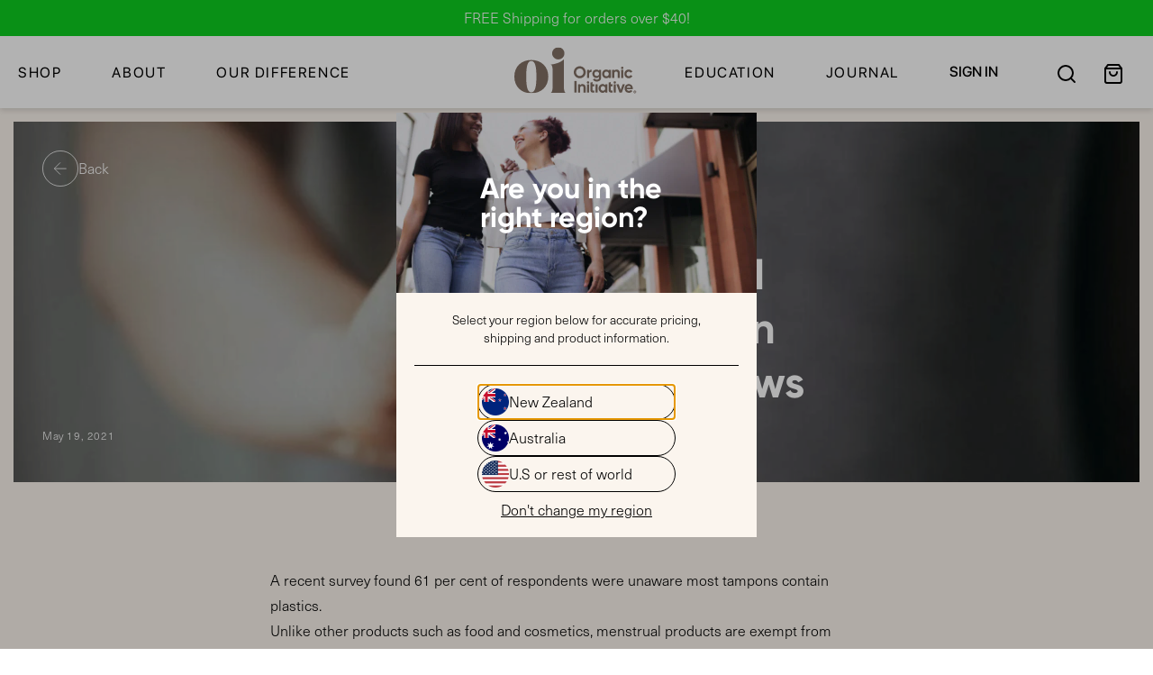

--- FILE ---
content_type: text/html; charset=utf-8
request_url: https://nz.oi4me.com/blogs/news/most-women-unaware-period-products-contain-plastic-study-shows
body_size: 36884
content:
<!doctype html>
<html>
  <head>
    <!-- Google Tag Manager -->

    <script>
      (function (w, d, s, l, i) {
        w[l] = w[l] || [];
        w[l].push({ 'gtm.start': new Date().getTime(), event: 'gtm.js' });
        var f = d.getElementsByTagName(s)[0],
          j = d.createElement(s),
          dl = l != 'dataLayer' ? '&l=' + l : '';
        j.async = true;
        j.src = 'https://www.googletagmanager.com/gtm.js?id=' + i + dl;
        f.parentNode.insertBefore(j, f);
      })(window, document, 'script', 'dataLayer', 'GTM-TK4FSGR');
    </script>

    <!-- End Google Tag Manager -->
    <title>Most women unaware period products contain plastic, study shows</title>
    <meta charset="utf-8">
    <meta content="IE=edge,chrome=1" http-equiv="X-UA-Compatible">
    <meta name="description" content="A recent survey found 61 per cent of respondents were unaware most tampons contain plastics. Unlike other products such as food and cosmetics, menstrual products are exempt from mandatory labelling requirements in New Zealand, meaning manufacturers are under no obligation to list all or any of the elements used to crea">
    <link rel="canonical" href="https://nz.oi4me.com/blogs/news/most-women-unaware-period-products-contain-plastic-study-shows">
    <meta content="width=device-width,initial-scale=1,shrink-to-fit=no" name="viewport">
    <link rel="shortcut icon " href="//nz.oi4me.com/cdn/shop/files/STACKED_LOGO_2x_f913ed72-928f-45c4-806f-984566d70374_small.png?v=1690774012" type="image/png">
    <meta name="google-site-verification" content="K0nK0hgitfC4xGnDZHUpslnfAL_B8Fxf5bP7HtjuQgk">

    <script>window.performance && window.performance.mark && window.performance.mark('shopify.content_for_header.start');</script><meta name="google-site-verification" content="kZ9HPFbsvjkeWG2IFMdeTTKWlEj1ZM-2HecvWa7ivII">
<meta name="google-site-verification" content="UQ6adXQ2xT85uj_kwmAjn5HEmXKpt5mkgBj_IBTJfyU">
<meta id="shopify-digital-wallet" name="shopify-digital-wallet" content="/55011344540/digital_wallets/dialog">
<meta name="shopify-checkout-api-token" content="eec9927175a21c2be91b4f5f9834a734">
<link rel="alternate" type="application/atom+xml" title="Feed" href="/blogs/news.atom" />
<script async="async" src="/checkouts/internal/preloads.js?locale=en-NZ"></script>
<link rel="preconnect" href="https://shop.app" crossorigin="anonymous">
<script async="async" src="https://shop.app/checkouts/internal/preloads.js?locale=en-NZ&shop_id=55011344540" crossorigin="anonymous"></script>
<script id="apple-pay-shop-capabilities" type="application/json">{"shopId":55011344540,"countryCode":"NZ","currencyCode":"NZD","merchantCapabilities":["supports3DS"],"merchantId":"gid:\/\/shopify\/Shop\/55011344540","merchantName":"Organic Initiative NZ","requiredBillingContactFields":["postalAddress","email","phone"],"requiredShippingContactFields":["postalAddress","email","phone"],"shippingType":"shipping","supportedNetworks":["visa","masterCard","amex","jcb"],"total":{"type":"pending","label":"Organic Initiative NZ","amount":"1.00"},"shopifyPaymentsEnabled":true,"supportsSubscriptions":true}</script>
<script id="shopify-features" type="application/json">{"accessToken":"eec9927175a21c2be91b4f5f9834a734","betas":["rich-media-storefront-analytics"],"domain":"nz.oi4me.com","predictiveSearch":true,"shopId":55011344540,"locale":"en"}</script>
<script>var Shopify = Shopify || {};
Shopify.shop = "organic-initiative-nz.myshopify.com";
Shopify.locale = "en";
Shopify.currency = {"active":"NZD","rate":"1.0"};
Shopify.country = "NZ";
Shopify.theme = {"name":"Alleyoop | Updated Stockists","id":131351117980,"schema_name":"Organic Initiative","schema_version":"1.0.0","theme_store_id":null,"role":"main"};
Shopify.theme.handle = "null";
Shopify.theme.style = {"id":null,"handle":null};
Shopify.cdnHost = "nz.oi4me.com/cdn";
Shopify.routes = Shopify.routes || {};
Shopify.routes.root = "/";</script>
<script type="module">!function(o){(o.Shopify=o.Shopify||{}).modules=!0}(window);</script>
<script>!function(o){function n(){var o=[];function n(){o.push(Array.prototype.slice.apply(arguments))}return n.q=o,n}var t=o.Shopify=o.Shopify||{};t.loadFeatures=n(),t.autoloadFeatures=n()}(window);</script>
<script>
  window.ShopifyPay = window.ShopifyPay || {};
  window.ShopifyPay.apiHost = "shop.app\/pay";
  window.ShopifyPay.redirectState = null;
</script>
<script id="shop-js-analytics" type="application/json">{"pageType":"article"}</script>
<script defer="defer" async type="module" src="//nz.oi4me.com/cdn/shopifycloud/shop-js/modules/v2/client.init-shop-cart-sync_BN7fPSNr.en.esm.js"></script>
<script defer="defer" async type="module" src="//nz.oi4me.com/cdn/shopifycloud/shop-js/modules/v2/chunk.common_Cbph3Kss.esm.js"></script>
<script defer="defer" async type="module" src="//nz.oi4me.com/cdn/shopifycloud/shop-js/modules/v2/chunk.modal_DKumMAJ1.esm.js"></script>
<script type="module">
  await import("//nz.oi4me.com/cdn/shopifycloud/shop-js/modules/v2/client.init-shop-cart-sync_BN7fPSNr.en.esm.js");
await import("//nz.oi4me.com/cdn/shopifycloud/shop-js/modules/v2/chunk.common_Cbph3Kss.esm.js");
await import("//nz.oi4me.com/cdn/shopifycloud/shop-js/modules/v2/chunk.modal_DKumMAJ1.esm.js");

  window.Shopify.SignInWithShop?.initShopCartSync?.({"fedCMEnabled":true,"windoidEnabled":true});

</script>
<script>
  window.Shopify = window.Shopify || {};
  if (!window.Shopify.featureAssets) window.Shopify.featureAssets = {};
  window.Shopify.featureAssets['shop-js'] = {"shop-cart-sync":["modules/v2/client.shop-cart-sync_CJVUk8Jm.en.esm.js","modules/v2/chunk.common_Cbph3Kss.esm.js","modules/v2/chunk.modal_DKumMAJ1.esm.js"],"init-fed-cm":["modules/v2/client.init-fed-cm_7Fvt41F4.en.esm.js","modules/v2/chunk.common_Cbph3Kss.esm.js","modules/v2/chunk.modal_DKumMAJ1.esm.js"],"init-shop-email-lookup-coordinator":["modules/v2/client.init-shop-email-lookup-coordinator_Cc088_bR.en.esm.js","modules/v2/chunk.common_Cbph3Kss.esm.js","modules/v2/chunk.modal_DKumMAJ1.esm.js"],"init-windoid":["modules/v2/client.init-windoid_hPopwJRj.en.esm.js","modules/v2/chunk.common_Cbph3Kss.esm.js","modules/v2/chunk.modal_DKumMAJ1.esm.js"],"shop-button":["modules/v2/client.shop-button_B0jaPSNF.en.esm.js","modules/v2/chunk.common_Cbph3Kss.esm.js","modules/v2/chunk.modal_DKumMAJ1.esm.js"],"shop-cash-offers":["modules/v2/client.shop-cash-offers_DPIskqss.en.esm.js","modules/v2/chunk.common_Cbph3Kss.esm.js","modules/v2/chunk.modal_DKumMAJ1.esm.js"],"shop-toast-manager":["modules/v2/client.shop-toast-manager_CK7RT69O.en.esm.js","modules/v2/chunk.common_Cbph3Kss.esm.js","modules/v2/chunk.modal_DKumMAJ1.esm.js"],"init-shop-cart-sync":["modules/v2/client.init-shop-cart-sync_BN7fPSNr.en.esm.js","modules/v2/chunk.common_Cbph3Kss.esm.js","modules/v2/chunk.modal_DKumMAJ1.esm.js"],"init-customer-accounts-sign-up":["modules/v2/client.init-customer-accounts-sign-up_CfPf4CXf.en.esm.js","modules/v2/client.shop-login-button_DeIztwXF.en.esm.js","modules/v2/chunk.common_Cbph3Kss.esm.js","modules/v2/chunk.modal_DKumMAJ1.esm.js"],"pay-button":["modules/v2/client.pay-button_CgIwFSYN.en.esm.js","modules/v2/chunk.common_Cbph3Kss.esm.js","modules/v2/chunk.modal_DKumMAJ1.esm.js"],"init-customer-accounts":["modules/v2/client.init-customer-accounts_DQ3x16JI.en.esm.js","modules/v2/client.shop-login-button_DeIztwXF.en.esm.js","modules/v2/chunk.common_Cbph3Kss.esm.js","modules/v2/chunk.modal_DKumMAJ1.esm.js"],"avatar":["modules/v2/client.avatar_BTnouDA3.en.esm.js"],"init-shop-for-new-customer-accounts":["modules/v2/client.init-shop-for-new-customer-accounts_CsZy_esa.en.esm.js","modules/v2/client.shop-login-button_DeIztwXF.en.esm.js","modules/v2/chunk.common_Cbph3Kss.esm.js","modules/v2/chunk.modal_DKumMAJ1.esm.js"],"shop-follow-button":["modules/v2/client.shop-follow-button_BRMJjgGd.en.esm.js","modules/v2/chunk.common_Cbph3Kss.esm.js","modules/v2/chunk.modal_DKumMAJ1.esm.js"],"checkout-modal":["modules/v2/client.checkout-modal_B9Drz_yf.en.esm.js","modules/v2/chunk.common_Cbph3Kss.esm.js","modules/v2/chunk.modal_DKumMAJ1.esm.js"],"shop-login-button":["modules/v2/client.shop-login-button_DeIztwXF.en.esm.js","modules/v2/chunk.common_Cbph3Kss.esm.js","modules/v2/chunk.modal_DKumMAJ1.esm.js"],"lead-capture":["modules/v2/client.lead-capture_DXYzFM3R.en.esm.js","modules/v2/chunk.common_Cbph3Kss.esm.js","modules/v2/chunk.modal_DKumMAJ1.esm.js"],"shop-login":["modules/v2/client.shop-login_CA5pJqmO.en.esm.js","modules/v2/chunk.common_Cbph3Kss.esm.js","modules/v2/chunk.modal_DKumMAJ1.esm.js"],"payment-terms":["modules/v2/client.payment-terms_BxzfvcZJ.en.esm.js","modules/v2/chunk.common_Cbph3Kss.esm.js","modules/v2/chunk.modal_DKumMAJ1.esm.js"]};
</script>
<script>(function() {
  var isLoaded = false;
  function asyncLoad() {
    if (isLoaded) return;
    isLoaded = true;
    var urls = ["https:\/\/cdn1.stamped.io\/files\/widget.min.js?shop=organic-initiative-nz.myshopify.com","https:\/\/formbuilder.hulkapps.com\/skeletopapp.js?shop=organic-initiative-nz.myshopify.com","https:\/\/js.smile.io\/v1\/smile-shopify.js?shop=organic-initiative-nz.myshopify.com","https:\/\/static.rechargecdn.com\/assets\/js\/widget.min.js?shop=organic-initiative-nz.myshopify.com"];
    for (var i = 0; i < urls.length; i++) {
      var s = document.createElement('script');
      s.type = 'text/javascript';
      s.async = true;
      s.src = urls[i];
      var x = document.getElementsByTagName('script')[0];
      x.parentNode.insertBefore(s, x);
    }
  };
  if(window.attachEvent) {
    window.attachEvent('onload', asyncLoad);
  } else {
    window.addEventListener('load', asyncLoad, false);
  }
})();</script>
<script id="__st">var __st={"a":55011344540,"offset":46800,"reqid":"925a6891-e60b-463f-ba33-6c9bdb19a4ee-1769901429","pageurl":"nz.oi4me.com\/blogs\/news\/most-women-unaware-period-products-contain-plastic-study-shows","s":"articles-556315148444","u":"215c85da02eb","p":"article","rtyp":"article","rid":556315148444};</script>
<script>window.ShopifyPaypalV4VisibilityTracking = true;</script>
<script id="captcha-bootstrap">!function(){'use strict';const t='contact',e='account',n='new_comment',o=[[t,t],['blogs',n],['comments',n],[t,'customer']],c=[[e,'customer_login'],[e,'guest_login'],[e,'recover_customer_password'],[e,'create_customer']],r=t=>t.map((([t,e])=>`form[action*='/${t}']:not([data-nocaptcha='true']) input[name='form_type'][value='${e}']`)).join(','),a=t=>()=>t?[...document.querySelectorAll(t)].map((t=>t.form)):[];function s(){const t=[...o],e=r(t);return a(e)}const i='password',u='form_key',d=['recaptcha-v3-token','g-recaptcha-response','h-captcha-response',i],f=()=>{try{return window.sessionStorage}catch{return}},m='__shopify_v',_=t=>t.elements[u];function p(t,e,n=!1){try{const o=window.sessionStorage,c=JSON.parse(o.getItem(e)),{data:r}=function(t){const{data:e,action:n}=t;return t[m]||n?{data:e,action:n}:{data:t,action:n}}(c);for(const[e,n]of Object.entries(r))t.elements[e]&&(t.elements[e].value=n);n&&o.removeItem(e)}catch(o){console.error('form repopulation failed',{error:o})}}const l='form_type',E='cptcha';function T(t){t.dataset[E]=!0}const w=window,h=w.document,L='Shopify',v='ce_forms',y='captcha';let A=!1;((t,e)=>{const n=(g='f06e6c50-85a8-45c8-87d0-21a2b65856fe',I='https://cdn.shopify.com/shopifycloud/storefront-forms-hcaptcha/ce_storefront_forms_captcha_hcaptcha.v1.5.2.iife.js',D={infoText:'Protected by hCaptcha',privacyText:'Privacy',termsText:'Terms'},(t,e,n)=>{const o=w[L][v],c=o.bindForm;if(c)return c(t,g,e,D).then(n);var r;o.q.push([[t,g,e,D],n]),r=I,A||(h.body.append(Object.assign(h.createElement('script'),{id:'captcha-provider',async:!0,src:r})),A=!0)});var g,I,D;w[L]=w[L]||{},w[L][v]=w[L][v]||{},w[L][v].q=[],w[L][y]=w[L][y]||{},w[L][y].protect=function(t,e){n(t,void 0,e),T(t)},Object.freeze(w[L][y]),function(t,e,n,w,h,L){const[v,y,A,g]=function(t,e,n){const i=e?o:[],u=t?c:[],d=[...i,...u],f=r(d),m=r(i),_=r(d.filter((([t,e])=>n.includes(e))));return[a(f),a(m),a(_),s()]}(w,h,L),I=t=>{const e=t.target;return e instanceof HTMLFormElement?e:e&&e.form},D=t=>v().includes(t);t.addEventListener('submit',(t=>{const e=I(t);if(!e)return;const n=D(e)&&!e.dataset.hcaptchaBound&&!e.dataset.recaptchaBound,o=_(e),c=g().includes(e)&&(!o||!o.value);(n||c)&&t.preventDefault(),c&&!n&&(function(t){try{if(!f())return;!function(t){const e=f();if(!e)return;const n=_(t);if(!n)return;const o=n.value;o&&e.removeItem(o)}(t);const e=Array.from(Array(32),(()=>Math.random().toString(36)[2])).join('');!function(t,e){_(t)||t.append(Object.assign(document.createElement('input'),{type:'hidden',name:u})),t.elements[u].value=e}(t,e),function(t,e){const n=f();if(!n)return;const o=[...t.querySelectorAll(`input[type='${i}']`)].map((({name:t})=>t)),c=[...d,...o],r={};for(const[a,s]of new FormData(t).entries())c.includes(a)||(r[a]=s);n.setItem(e,JSON.stringify({[m]:1,action:t.action,data:r}))}(t,e)}catch(e){console.error('failed to persist form',e)}}(e),e.submit())}));const S=(t,e)=>{t&&!t.dataset[E]&&(n(t,e.some((e=>e===t))),T(t))};for(const o of['focusin','change'])t.addEventListener(o,(t=>{const e=I(t);D(e)&&S(e,y())}));const B=e.get('form_key'),M=e.get(l),P=B&&M;t.addEventListener('DOMContentLoaded',(()=>{const t=y();if(P)for(const e of t)e.elements[l].value===M&&p(e,B);[...new Set([...A(),...v().filter((t=>'true'===t.dataset.shopifyCaptcha))])].forEach((e=>S(e,t)))}))}(h,new URLSearchParams(w.location.search),n,t,e,['guest_login'])})(!1,!0)}();</script>
<script integrity="sha256-4kQ18oKyAcykRKYeNunJcIwy7WH5gtpwJnB7kiuLZ1E=" data-source-attribution="shopify.loadfeatures" defer="defer" src="//nz.oi4me.com/cdn/shopifycloud/storefront/assets/storefront/load_feature-a0a9edcb.js" crossorigin="anonymous"></script>
<script crossorigin="anonymous" defer="defer" src="//nz.oi4me.com/cdn/shopifycloud/storefront/assets/shopify_pay/storefront-65b4c6d7.js?v=20250812"></script>
<script data-source-attribution="shopify.dynamic_checkout.dynamic.init">var Shopify=Shopify||{};Shopify.PaymentButton=Shopify.PaymentButton||{isStorefrontPortableWallets:!0,init:function(){window.Shopify.PaymentButton.init=function(){};var t=document.createElement("script");t.src="https://nz.oi4me.com/cdn/shopifycloud/portable-wallets/latest/portable-wallets.en.js",t.type="module",document.head.appendChild(t)}};
</script>
<script data-source-attribution="shopify.dynamic_checkout.buyer_consent">
  function portableWalletsHideBuyerConsent(e){var t=document.getElementById("shopify-buyer-consent"),n=document.getElementById("shopify-subscription-policy-button");t&&n&&(t.classList.add("hidden"),t.setAttribute("aria-hidden","true"),n.removeEventListener("click",e))}function portableWalletsShowBuyerConsent(e){var t=document.getElementById("shopify-buyer-consent"),n=document.getElementById("shopify-subscription-policy-button");t&&n&&(t.classList.remove("hidden"),t.removeAttribute("aria-hidden"),n.addEventListener("click",e))}window.Shopify?.PaymentButton&&(window.Shopify.PaymentButton.hideBuyerConsent=portableWalletsHideBuyerConsent,window.Shopify.PaymentButton.showBuyerConsent=portableWalletsShowBuyerConsent);
</script>
<script data-source-attribution="shopify.dynamic_checkout.cart.bootstrap">document.addEventListener("DOMContentLoaded",(function(){function t(){return document.querySelector("shopify-accelerated-checkout-cart, shopify-accelerated-checkout")}if(t())Shopify.PaymentButton.init();else{new MutationObserver((function(e,n){t()&&(Shopify.PaymentButton.init(),n.disconnect())})).observe(document.body,{childList:!0,subtree:!0})}}));
</script>
<link id="shopify-accelerated-checkout-styles" rel="stylesheet" media="screen" href="https://nz.oi4me.com/cdn/shopifycloud/portable-wallets/latest/accelerated-checkout-backwards-compat.css" crossorigin="anonymous">
<style id="shopify-accelerated-checkout-cart">
        #shopify-buyer-consent {
  margin-top: 1em;
  display: inline-block;
  width: 100%;
}

#shopify-buyer-consent.hidden {
  display: none;
}

#shopify-subscription-policy-button {
  background: none;
  border: none;
  padding: 0;
  text-decoration: underline;
  font-size: inherit;
  cursor: pointer;
}

#shopify-subscription-policy-button::before {
  box-shadow: none;
}

      </style>

<script>window.performance && window.performance.mark && window.performance.mark('shopify.content_for_header.end');</script>
    <link
      rel="alternate"
      hreflang="en-us"
      href="https://organic-initiative-us.myshopify.com"
    >
    <!-- Header hook for plugins -->
    <style>
      @font-face {
          font-family: "Quisas";
          src: url(//nz.oi4me.com/cdn/shop/t/23/assets/Quisas.otf?v=55140751831296488091698040674);
      }
      @font-face {
          font-family: "Theinhardt";
          src: url(//nz.oi4me.com/cdn/shop/t/23/assets/theinhardt.otf?v=180167796155374357981698040677)
      }
    </style>
    

    <script>
      // window.stamped_exclude_main_css = true;
    </script>

    


  <script src="//nz.oi4me.com/cdn/shop/t/23/assets/index.build.f9561ccc.js" type="module" crossorigin="anonymous"></script>
  <link href="//nz.oi4me.com/cdn/shop/t/23/assets/index.build.5c51a0cd.css" rel="stylesheet" type="text/css" media="all" />


    


  <link href="//nz.oi4me.com/cdn/shop/t/23/assets/app.build.8f38f744.css" rel="stylesheet" type="text/css" media="all" />



    <script
      crossorigin="anonymous"
      integrity="sha256-/xUj+3OJU5yExlq6GSYGSHk7tPXikynS7ogEvDej/m4="
      src="https://code.jquery.com/jquery-3.6.0.min.js"
    ></script>

  


<script>
  document.addEventListener("DOMContentLoaded", function(event) {
    const style = document.getElementById('wsg-custom-style');
    if (typeof window.isWsgCustomer != "undefined" && isWsgCustomer) {
      style.innerHTML = `
        ${style.innerHTML} 
        /* A friend of hideWsg - this will _show_ only for wsg customers. Add class to an element to use */
        .showWsg {
          display: unset;
        }
        /* wholesale only CSS */
        .additional-checkout-buttons, .shopify-payment-button {
          display: none !important;
        }
        .wsg-proxy-container select {
          background-color: 
          ${
        document.querySelector('input').style.backgroundColor
          ? document.querySelector('input').style.backgroundColor
          : 'white'
        } !important;
        }
      `;
    } else {
      style.innerHTML = `
        ${style.innerHTML}
        /* Add CSS rules here for NOT wsg customers - great to hide elements from retail when we can't access the code driving the element */
        
      `;
    }

    if (typeof window.embedButtonBg !== undefined && typeof window.embedButtonText !== undefined && window.embedButtonBg !== window.embedButtonText) {
      style.innerHTML = `
        ${style.innerHTML}
        .wsg-button-fix {
          background: ${embedButtonBg} !important;
          border-color: ${embedButtonBg} !important;
          color: ${embedButtonText} !important;
        }
      `;
    }

    // =========================
    //         CUSTOM JS
    // ==========================
    if (document.querySelector(".wsg-proxy-container")) {
      initNodeObserver(wsgCustomJs);
    }
  })

  function wsgCustomJs() {

    // update button classes
    const button = document.querySelectorAll(".wsg-button-fix");
    let buttonClass = "xxButtonClassesHerexx";
    buttonClass = buttonClass.split(" ");
    for (let i = 0; i < button.length; i++) {
      button[i].classList.add(... buttonClass);
    }

    // wsgCustomJs window placeholder
    // update secondary btn color on proxy cart
    if (document.getElementById("wsg-checkout-one")) {
      const checkoutButton = document.getElementById("wsg-checkout-one");
      let wsgBtnColor = window.getComputedStyle(checkoutButton).backgroundColor;
      let wsgBtnBackground = "none";
      let wsgBtnBorder = "thin solid " + wsgBtnColor;
      let wsgBtnPadding = window.getComputedStyle(checkoutButton).padding;
      let spofBtn = document.querySelectorAll(".spof-btn");
      for (let i = 0; i < spofBtn.length; i++) {
        spofBtn[i].style.background = wsgBtnBackground;
        spofBtn[i].style.color = wsgBtnColor;
        spofBtn[i].style.border = wsgBtnBorder;
        spofBtn[i].style.padding = wsgBtnPadding;
      }
    }

    // update Quick Order Form label
    if (typeof window.embedSPOFLabel != "undefined" && embedSPOFLabel) {
      document.querySelectorAll(".spof-btn").forEach(function(spofBtn) {
        spofBtn.removeAttribute("data-translation-selector");
        spofBtn.innerHTML = embedSPOFLabel;
      });
    }
  }

  function initNodeObserver(onChangeNodeCallback) {

    // Select the node that will be observed for mutations
    const targetNode = document.querySelector(".wsg-proxy-container");

    // Options for the observer (which mutations to observe)
    const config = {
      attributes: true,
      childList: true,
      subtree: true
    };

    // Callback function to execute when mutations are observed
    const callback = function(mutationsList, observer) {
      for (const mutation of mutationsList) {
        if (mutation.type === 'childList') {
          onChangeNodeCallback();
          observer.disconnect();
        }
      }
    };

    // Create an observer instance linked to the callback function
    const observer = new MutationObserver(callback);

    // Start observing the target node for configured mutations
    observer.observe(targetNode, config);
  }
</script>


<style id="wsg-custom-style">
  /* A friend of hideWsg - this will _show_ only for wsg customers. Add class to an element to use */
  .showWsg {
    display: none;
  }
  /* Signup/login */
  #wsg-signup select,
  #wsg-signup input,
  #wsg-signup textarea {
    height: 46px;
    border: thin solid #d1d1d1;
    padding: 6px 10px;
  }
  #wsg-signup textarea {
    min-height: 100px;
  }
  .wsg-login-input {
    height: 46px;
    border: thin solid #d1d1d1;
    padding: 6px 10px;
  }
/*   Quick Order Form */
  .wsg-table td {
    border: none;
    min-width: 150px;
  }
  .wsg-table tr {
    border-bottom: thin solid #d1d1d1; 
    border-left: none;
  }
  .wsg-table input[type="number"] {
    border: thin solid #d1d1d1;
    padding: 5px 15px;
    min-height: 42px;
  }
  #wsg-spof-link a {
    text-decoration: inherit;
    color: inherit;
  }
  .wsg-proxy-container {
    margin-top: 0% !important;
  }
  @media screen and (max-width:768px){
    .wsg-proxy-container .wsg-table input[type="number"] {
        max-width: 80%; 
    }
    .wsg-center img {
      width: 50px !important;
    }
    .wsg-variant-price-area {
      min-width: 70px !important;
    }
  }
  /* Submit button */
  #wsg-cart-update{
    padding: 8px 10px;
    min-height: 45px;
    max-width: 100% !important;
  }
  .wsg-table {
    background: inherit !important;
  }
  .wsg-spof-container-main {
    background: inherit !important;
  }
  /* General fixes */
  .wsg-hide-prices {
    opacity: 0;
  }
  .wsg-ws-only .button {
    margin: 0;
  }
  .wsg-proxy-container {
    padding: 2rem 0 !important;
  }
  .wsg-signup-link,
  #wsg-login-desc,
  #wsg-signup-link {
    margin-block: 1rem !important;
  }
  .wsg-submit-copy,
  .spof-btn,
  #spof-contents a.wsg-button-container > .wsg-btn,
  .wsg-return-to-summary {
    color: rgb(255, 255, 255) !important;
    background: rgb(13, 206, 32) !important;
    border: none !important;
    padding: 0.5rem 1rem !important;
    text-transform: uppercase !important;
    cursor: pointer !important;
  }
  .spof-btn,
  #wsg-checkout-one,
  #wsg-checkout-two,
  .wsg-return-to-summary {
    text-transform: capitalize !important;
  }
  #spof-contents #wsg-title {
    font-size: 1.5rem !important;
  }
  #wsg-checkout-one,
  #wsg-checkout-two {
    color: rgb(13, 206, 32) !important;
    background: rgb(255, 255, 255) !important;
    border: 1px solid rgb(13, 206, 32) !important;
    padding: 0.5rem 1rem !important;
    cursor: pointer !important;
  }
</style>
<!-- BEGIN app block: shopify://apps/wholesale-gorilla/blocks/wsg-header/c48d0487-dff9-41a4-94c8-ec6173fe8b8d -->

   
  















  <!-- check for wsg customer - this now downcases to compare so we are no longer concerned about case matching in tags -->


      
      
      
      
      
      <!-- ajax data -->
      
        
      
      <script>
        console.log("Wsg-header release 5.22.24")
        // here we need to check if we on a previw theme and set the shop config from the metafield
        
const wsgShopConfigMetafields = {
            
          
            
          
            
          
            
              shopConfig : {"btnClasses":"","hideDomElements":[".hideWsg","main.product > div > div.shopify-section:nth-child(2)","main.search div.mr-5 > p:last-of-type"],"wsgPriceSelectors":{"productPrice":["#ProductPrice"],"collectionPrices":[".price"]},"autoInstall":true,"wsgMultiAjax":false,"wsgAjaxSettings":{"price":"","linePrice":"","subtotal":"","checkoutBtn":""},"wsgSwatch":"","wsgAccountPageSelector":"a[href='/account/logout']","wsgVolumeTable":"","excludedSections":[],"productSelectors":[".productTabsSlide",".item__wrapper","main.search > div > div.flex > div"],"wsgQVSelector":[""],"fileList":[],"wsgATCButtonsSelectors":[],"wsgVersion":6,"installing":false,"themeId":131351117980},
            
          
}
        let wsgShopConfig = {"btnClasses":"","hideDomElements":[".hideWsg","main.product > div > div.shopify-section:nth-child(2)","main.search div.mr-5 > p:last-of-type"],"wsgPriceSelectors":{"productPrice":["#ProductPrice"],"collectionPrices":[".price"]},"autoInstall":true,"wsgMultiAjax":false,"wsgAjaxSettings":{"price":"","linePrice":"","subtotal":"","checkoutBtn":""},"wsgSwatch":"","wsgAccountPageSelector":"a[href='/account/logout']","wsgVolumeTable":"","excludedSections":[],"productSelectors":[".productTabsSlide",".item__wrapper","main.search > div > div.flex > div"],"wsgQVSelector":[""],"fileList":[],"wsgATCButtonsSelectors":[],"wsgVersion":6,"installing":false,"themeId":131351117980};
        if (window.Shopify.theme.role !== 'main') {
          const wsgShopConfigUnpublishedTheme = wsgShopConfigMetafields[`shopConfig${window.Shopify.theme.id}`];
          if (wsgShopConfigUnpublishedTheme) {
            wsgShopConfig = wsgShopConfigUnpublishedTheme;
          }
        }
        // ==========================================
        //      Set global liquid variables
        // ==========================================
        // general variables 1220
        var wsgVersion = 6.0;
        var wsgActive = true;
        // the permanent domain of the shop
        var shopPermanentDomain = 'organic-initiative-nz.myshopify.com';
        const wsgShopOrigin = 'https://nz.oi4me.com';
        const wsgThemeTemplate = 'article';
        //customer
        var isWsgCustomer = 
          false
        ;
        var wsgCustomerTags = null
        var wsgCustomerId = null
        // execution variables
        var wsgRunCollection;
        var wsgCollectionObserver;
        var wsgRunProduct;
        var wsgRunAccount;
        var wsgRunCart;
        var wsgRunSinglePage;
        var wsgRunSignup;
        var wsgRunSignupV2;
        var runProxy;
        // wsgData
        var wsgData = {"hostedStore":{"branding":{"isShowLogo":true},"accountPage":{"title":"My Account"},"cartPage":{"description":"","title":"Your Cart"},"catalogPage":{"collections":[],"hideSoldOut":false,"imageAspectRatio":"adaptToImage","numberOfColumns":4,"productsPerPage":12},"spofPage":{"description":"","title":"Quick Order Form"},"colorSettings":{"background":"#FFFFFF","primaryColor":"#000000","secondaryColor":"#FFFFFF","textColor":"#000000"},"footer":{"privacyPolicy":false,"termsOfService":false},"bannerText":"You are logged in to your wholesale account"},"translations":{"custom":false,"enable":false,"language":"english","translateBasedOnMarket":true},"shop_preferences":{"cart":{"note":{"description":"","isRequired":false},"poNumber":{"isRequired":false,"isShow":false},"termsAndConditions":{"isEnable":false,"text":""}},"exclusionsAndLocksSettings":{},"transitions":{"showTransitions":false,"installedTransitions":false},"retailPrice":{"enable":false,"strikethrough":false,"lowerOpacity":true,"label":" MSRP"},"checkInventory":true,"showShipPartial":false,"exclusions":[],"autoBackorder":true,"taxRate":-1,"draftNotification":true,"hideExclusions":true,"minOrder":-1,"marketSetting":false,"customWholesaleDiscountLabel":"","taxLabel":"","includeTaxInPriceRule":false,"retailExclusionsStatus":"enabled"},"page_styles":{"btnClasses":"","proxyMargin":0,"shipMargin":50},"volume_discounts":{"quantity_discounts":{"enabled":false,"products":[],"collections":[]},"settings":{"product_price_table":{},"custom_messages":{"custom_banner":{"banner_default":true,"banner_input":"Spend {{$}}, receive {{%}} off of your order."},"custom_success":{"success_default":true,"success_input":"Congratulations!  You received {{%}} off of your order!"}}},"discounts":[],"enabled":true},"shipping_rates":{"handlingFee":{"type":"flat","amount":-1,"percent":-1,"min":-1,"max":-1,"label":""},"itemReservationOnInternational":{"isEnabledCustomReservationTime":false,"isReserveInventory":false,"reserveInventoryDays":60},"internationalMsg":{"title":"Thank you for your order.","message":"Because you are outside outside of New Zealand, we will calculate your shipping and send you an invoice shortly."},"localPickup":{"isEnabled":false,"minOrderPrice":0,"fee":-1,"instructions":"","locations":[],"pickupTime":""},"localDelivery":{"isEnabled":false,"minOrderPrice":0},"useShopifyDefault":false,"freeShippingMin":4000,"fixedPercent":-1,"flatRate":0,"redirectInternational":true,"ignoreAll":true,"ignoreCarrierRates":false,"deliveryTime":"","ignoreShopifyFreeRates":false,"autoApplyLowestRate":true,"customShippingRateLabel":"","isIncludeLocalDeliveryInLowestRate":true},"single_page":{"collapseCollections":null,"excludeCollections":{"gid://shopify/Collection/267123589276":{"title":"Subscribable Products","id":"gid://shopify/Collection/267123589276","handle":"subscribable-products"}},"menuAction":"exclude","message":"","linkInCart":true,"isHideSPOFbtn":false,"isShowInventoryInfo":true,"isShowSku":true,"spofButtonText":"Quick Order Form"},"net_orders":{"netRedirect":{"title":"Thank you for your order!","message":"Thank you for your order!\n\nYou will receive a confirmation email and invoice when your order has been approved.","autoEmail":false},"netTag":"credit-account","enabled":true,"autoPending":false,"defaultPaymentTermsTemplateId":"","netTags":[],"isEnabledCustomReservationTime":false,"isReserveInventory":false,"reserveInventoryDays":60},"customer":{"signup":{"autoInvite":false,"autoTags":["wholesale"],"message":"Welcome!   ","taxExempt":false},"loginMessage":"Log in to your Organic Initative wholesale account here.","accountMessage":"","redirectMessage":"Keep an eye on your email. As soon as we verify your account we will send you an email with a link to set up your password and start shopping.","accountPendingTitle":"Account Created!"},"quantity":{"cart":{},"collections":[],"migratedToCurrent":true,"products":[]},"activeTags":["wholesale","wsgTestTag"],"hideDrafts":[],"server_link":"https://www.wholesalegorilla.app/shop_assets/wsg-index.js","tier":"basic","updateShopAnalyticsJobId":57795,"isPauseShop":false,"installStatus":"complete"}
        var wsgTier = 'basic'
        // AJAX variables
        var wsgRunAjax;
        var wsgAjaxCart;
        // product variables
        var wsgCollectionsList = null
        var wsgProdData = null
        
          var wsgCurrentVariant = null;
        
        var wsgCheckRestrictedProd = false;
        // Market and tax variables
        var wsgShopCountryCode = "NZ";
        var wsgShopCountry = "New Zealand"
        var wsgCustomerTaxExempt = null
        var wsgPricesIncludeTax = true
        var wsgCustomerSelectedMarket = {
          country: "New Zealand",
          iso_code: "NZ"
        }
        var wsgPrimaryMarketCurrency = "NZD";
        // money formatting
        var wsgMoneyFormat = "${{amount}}";
        // config variables
        var wsgAjaxSettings = wsgShopConfig.wsgAjaxSettings;
        var wsgSwatch = wsgShopConfig.wsgSwatch;
        var wsgPriceSelectors = wsgShopConfig.wsgPriceSelectors;
        var wsgVolumeTable = wsgShopConfig.wsgVolumeTable;
        var wsgUseLegacyCollection = wsgShopConfig.wsgUseLegacyCollection;
        var wsgQVSelector = wsgShopConfig.wsgQVSelector;
        var hideDomElements = wsgShopConfig.hideDomElements;
        // button color settings
        var embedButtonBg = '#000000';
        var embedButtonText = '#000000';
        // Quick Order Form Label settings
        var embedSPOFLabel = wsgData?.single_page?.spofButtonText || 'Quick Order Form';

        // Load WSG script
        (function() {
          var loadWsg = function(url, callback) {
            var script = document.createElement("script");
            script.type = "text/javascript";
            // If the browser is Internet Explorer.
            if (script.readyState) {
              script.onreadystatechange = function() {
                if (script.readyState == "loaded" || script.readyState == "complete") {
                  script.onreadystatechange = null;
                  callback();
                }
              };
            // For any other browser.
            } else {
              script.onload = function() {
                callback();
              };
            } script.src = url;
            document.getElementsByTagName("head")[0].appendChild(script);
          };
          loadWsg(wsgData.server_link + "?v=6", function() {})
        })();
        // Run appropriate WSG process
        // === PRODUCT===
        
        // === ACCOUNT ===
        
        // === SPOF ===
        
        // === COLLECTION ===
        // Run collection on all templates/pages if we're running the 5+ script
        
          wsgRunCollection = true;
        
        // === AJAX CART ===
        
          if (wsgAjaxSettings && (wsgAjaxSettings.price || wsgAjaxSettings.linePrice || wsgAjaxSettings.subtotal || wsgAjaxSettings.checkoutBtn)) {
            wsgRunAjax = true;
          }
        
        // === CART ===
        
      </script>
      

      
      
        
        
          
          
            
              <!-- BEGIN app snippet: wsg-exclusions --><script>
  const currentPageUrl = "https://nz.oi4me.com/blogs/news/most-women-unaware-period-products-contain-plastic-study-shows";

  const wsgExclusionConfig = {
    currentPageUrl: currentPageUrl,
    customerTags: wsgCustomerTags,
    productExclusionTags: wsgData.shop_preferences.exclusions,
    tagsOverrideExclusions: wsgData.shop_preferences.tagsOverrideExclusions || [],
    isWsgCustomer: isWsgCustomer,
    //areas we do not want exclusions to run. edge cases, for example hidden products within the 'head' tag.  Any time weird parts of site are disappearing
    excludedSections: wsgShopConfig.excludedSections,
    //used to be col-item, usually product grid item. If a collection isn't repricing OR exclusions leaves gaps.  if you set this for 1, you have to set for all.
    productSelectors: wsgShopConfig.productSelectors // '.grid__item', '.predictive-search__list-item'
  }

  var loadExclusions = function (url, callback) {
    var script = document.createElement("script");
    script.setAttribute("defer", "")
    script.type = "text/javascript";

    // If the browser is Internet Explorer.
    if (script.readyState) {
      script.onreadystatechange = function () {
        if (script.readyState == "loaded" || script.readyState == "complete") {
          script.onreadystatechange = null;
          callback();
        }
      };
      // For any other browser.
    } else {
      script.onload = function () {
        callback();
      };
    }

    script.src = url;
    document.getElementsByTagName("head")[0].appendChild(script);
  };

  loadExclusions(wsgData.server_link.split("wsg-index.js")[0] + "wsg-exclusions.js?v=6", function () {
  })

</script><!-- END app snippet -->
            
          
        

        
        
        
        
        
        
          
        <link href="//cdn.shopify.com/extensions/019c102a-33ac-7f5b-9da0-2ba91d32b4bb/shopify-extension-29/assets/wsg-embed.css" rel="stylesheet" type="text/css" media="all" />
      
      
<link href="//cdn.shopify.com/extensions/019c102a-33ac-7f5b-9da0-2ba91d32b4bb/shopify-extension-29/assets/wsg-embed.css" rel="stylesheet" type="text/css" media="all" />

<!-- END app block --><script src="https://cdn.shopify.com/extensions/019c102a-33ac-7f5b-9da0-2ba91d32b4bb/shopify-extension-29/assets/wsg-dependencies.js" type="text/javascript" defer="defer"></script>
<meta property="og:image" content="https://cdn.shopify.com/s/files/1/0550/1134/4540/articles/1621393819857.jpg?v=1623106383" />
<meta property="og:image:secure_url" content="https://cdn.shopify.com/s/files/1/0550/1134/4540/articles/1621393819857.jpg?v=1623106383" />
<meta property="og:image:width" content="1420" />
<meta property="og:image:height" content="798" />
<meta property="og:image:alt" content="Most women unaware period products contain plastic, study shows" />
<link href="https://monorail-edge.shopifysvc.com" rel="dns-prefetch">
<script>(function(){if ("sendBeacon" in navigator && "performance" in window) {try {var session_token_from_headers = performance.getEntriesByType('navigation')[0].serverTiming.find(x => x.name == '_s').description;} catch {var session_token_from_headers = undefined;}var session_cookie_matches = document.cookie.match(/_shopify_s=([^;]*)/);var session_token_from_cookie = session_cookie_matches && session_cookie_matches.length === 2 ? session_cookie_matches[1] : "";var session_token = session_token_from_headers || session_token_from_cookie || "";function handle_abandonment_event(e) {var entries = performance.getEntries().filter(function(entry) {return /monorail-edge.shopifysvc.com/.test(entry.name);});if (!window.abandonment_tracked && entries.length === 0) {window.abandonment_tracked = true;var currentMs = Date.now();var navigation_start = performance.timing.navigationStart;var payload = {shop_id: 55011344540,url: window.location.href,navigation_start,duration: currentMs - navigation_start,session_token,page_type: "article"};window.navigator.sendBeacon("https://monorail-edge.shopifysvc.com/v1/produce", JSON.stringify({schema_id: "online_store_buyer_site_abandonment/1.1",payload: payload,metadata: {event_created_at_ms: currentMs,event_sent_at_ms: currentMs}}));}}window.addEventListener('pagehide', handle_abandonment_event);}}());</script>
<script id="web-pixels-manager-setup">(function e(e,d,r,n,o){if(void 0===o&&(o={}),!Boolean(null===(a=null===(i=window.Shopify)||void 0===i?void 0:i.analytics)||void 0===a?void 0:a.replayQueue)){var i,a;window.Shopify=window.Shopify||{};var t=window.Shopify;t.analytics=t.analytics||{};var s=t.analytics;s.replayQueue=[],s.publish=function(e,d,r){return s.replayQueue.push([e,d,r]),!0};try{self.performance.mark("wpm:start")}catch(e){}var l=function(){var e={modern:/Edge?\/(1{2}[4-9]|1[2-9]\d|[2-9]\d{2}|\d{4,})\.\d+(\.\d+|)|Firefox\/(1{2}[4-9]|1[2-9]\d|[2-9]\d{2}|\d{4,})\.\d+(\.\d+|)|Chrom(ium|e)\/(9{2}|\d{3,})\.\d+(\.\d+|)|(Maci|X1{2}).+ Version\/(15\.\d+|(1[6-9]|[2-9]\d|\d{3,})\.\d+)([,.]\d+|)( \(\w+\)|)( Mobile\/\w+|) Safari\/|Chrome.+OPR\/(9{2}|\d{3,})\.\d+\.\d+|(CPU[ +]OS|iPhone[ +]OS|CPU[ +]iPhone|CPU IPhone OS|CPU iPad OS)[ +]+(15[._]\d+|(1[6-9]|[2-9]\d|\d{3,})[._]\d+)([._]\d+|)|Android:?[ /-](13[3-9]|1[4-9]\d|[2-9]\d{2}|\d{4,})(\.\d+|)(\.\d+|)|Android.+Firefox\/(13[5-9]|1[4-9]\d|[2-9]\d{2}|\d{4,})\.\d+(\.\d+|)|Android.+Chrom(ium|e)\/(13[3-9]|1[4-9]\d|[2-9]\d{2}|\d{4,})\.\d+(\.\d+|)|SamsungBrowser\/([2-9]\d|\d{3,})\.\d+/,legacy:/Edge?\/(1[6-9]|[2-9]\d|\d{3,})\.\d+(\.\d+|)|Firefox\/(5[4-9]|[6-9]\d|\d{3,})\.\d+(\.\d+|)|Chrom(ium|e)\/(5[1-9]|[6-9]\d|\d{3,})\.\d+(\.\d+|)([\d.]+$|.*Safari\/(?![\d.]+ Edge\/[\d.]+$))|(Maci|X1{2}).+ Version\/(10\.\d+|(1[1-9]|[2-9]\d|\d{3,})\.\d+)([,.]\d+|)( \(\w+\)|)( Mobile\/\w+|) Safari\/|Chrome.+OPR\/(3[89]|[4-9]\d|\d{3,})\.\d+\.\d+|(CPU[ +]OS|iPhone[ +]OS|CPU[ +]iPhone|CPU IPhone OS|CPU iPad OS)[ +]+(10[._]\d+|(1[1-9]|[2-9]\d|\d{3,})[._]\d+)([._]\d+|)|Android:?[ /-](13[3-9]|1[4-9]\d|[2-9]\d{2}|\d{4,})(\.\d+|)(\.\d+|)|Mobile Safari.+OPR\/([89]\d|\d{3,})\.\d+\.\d+|Android.+Firefox\/(13[5-9]|1[4-9]\d|[2-9]\d{2}|\d{4,})\.\d+(\.\d+|)|Android.+Chrom(ium|e)\/(13[3-9]|1[4-9]\d|[2-9]\d{2}|\d{4,})\.\d+(\.\d+|)|Android.+(UC? ?Browser|UCWEB|U3)[ /]?(15\.([5-9]|\d{2,})|(1[6-9]|[2-9]\d|\d{3,})\.\d+)\.\d+|SamsungBrowser\/(5\.\d+|([6-9]|\d{2,})\.\d+)|Android.+MQ{2}Browser\/(14(\.(9|\d{2,})|)|(1[5-9]|[2-9]\d|\d{3,})(\.\d+|))(\.\d+|)|K[Aa][Ii]OS\/(3\.\d+|([4-9]|\d{2,})\.\d+)(\.\d+|)/},d=e.modern,r=e.legacy,n=navigator.userAgent;return n.match(d)?"modern":n.match(r)?"legacy":"unknown"}(),u="modern"===l?"modern":"legacy",c=(null!=n?n:{modern:"",legacy:""})[u],f=function(e){return[e.baseUrl,"/wpm","/b",e.hashVersion,"modern"===e.buildTarget?"m":"l",".js"].join("")}({baseUrl:d,hashVersion:r,buildTarget:u}),m=function(e){var d=e.version,r=e.bundleTarget,n=e.surface,o=e.pageUrl,i=e.monorailEndpoint;return{emit:function(e){var a=e.status,t=e.errorMsg,s=(new Date).getTime(),l=JSON.stringify({metadata:{event_sent_at_ms:s},events:[{schema_id:"web_pixels_manager_load/3.1",payload:{version:d,bundle_target:r,page_url:o,status:a,surface:n,error_msg:t},metadata:{event_created_at_ms:s}}]});if(!i)return console&&console.warn&&console.warn("[Web Pixels Manager] No Monorail endpoint provided, skipping logging."),!1;try{return self.navigator.sendBeacon.bind(self.navigator)(i,l)}catch(e){}var u=new XMLHttpRequest;try{return u.open("POST",i,!0),u.setRequestHeader("Content-Type","text/plain"),u.send(l),!0}catch(e){return console&&console.warn&&console.warn("[Web Pixels Manager] Got an unhandled error while logging to Monorail."),!1}}}}({version:r,bundleTarget:l,surface:e.surface,pageUrl:self.location.href,monorailEndpoint:e.monorailEndpoint});try{o.browserTarget=l,function(e){var d=e.src,r=e.async,n=void 0===r||r,o=e.onload,i=e.onerror,a=e.sri,t=e.scriptDataAttributes,s=void 0===t?{}:t,l=document.createElement("script"),u=document.querySelector("head"),c=document.querySelector("body");if(l.async=n,l.src=d,a&&(l.integrity=a,l.crossOrigin="anonymous"),s)for(var f in s)if(Object.prototype.hasOwnProperty.call(s,f))try{l.dataset[f]=s[f]}catch(e){}if(o&&l.addEventListener("load",o),i&&l.addEventListener("error",i),u)u.appendChild(l);else{if(!c)throw new Error("Did not find a head or body element to append the script");c.appendChild(l)}}({src:f,async:!0,onload:function(){if(!function(){var e,d;return Boolean(null===(d=null===(e=window.Shopify)||void 0===e?void 0:e.analytics)||void 0===d?void 0:d.initialized)}()){var d=window.webPixelsManager.init(e)||void 0;if(d){var r=window.Shopify.analytics;r.replayQueue.forEach((function(e){var r=e[0],n=e[1],o=e[2];d.publishCustomEvent(r,n,o)})),r.replayQueue=[],r.publish=d.publishCustomEvent,r.visitor=d.visitor,r.initialized=!0}}},onerror:function(){return m.emit({status:"failed",errorMsg:"".concat(f," has failed to load")})},sri:function(e){var d=/^sha384-[A-Za-z0-9+/=]+$/;return"string"==typeof e&&d.test(e)}(c)?c:"",scriptDataAttributes:o}),m.emit({status:"loading"})}catch(e){m.emit({status:"failed",errorMsg:(null==e?void 0:e.message)||"Unknown error"})}}})({shopId: 55011344540,storefrontBaseUrl: "https://nz.oi4me.com",extensionsBaseUrl: "https://extensions.shopifycdn.com/cdn/shopifycloud/web-pixels-manager",monorailEndpoint: "https://monorail-edge.shopifysvc.com/unstable/produce_batch",surface: "storefront-renderer",enabledBetaFlags: ["2dca8a86"],webPixelsConfigList: [{"id":"1811218588","configuration":"{\"accountID\":\"XCFRwk\",\"webPixelConfig\":\"eyJlbmFibGVBZGRlZFRvQ2FydEV2ZW50cyI6IHRydWV9\"}","eventPayloadVersion":"v1","runtimeContext":"STRICT","scriptVersion":"524f6c1ee37bacdca7657a665bdca589","type":"APP","apiClientId":123074,"privacyPurposes":["ANALYTICS","MARKETING"],"dataSharingAdjustments":{"protectedCustomerApprovalScopes":["read_customer_address","read_customer_email","read_customer_name","read_customer_personal_data","read_customer_phone"]}},{"id":"603848860","configuration":"{\"config\":\"{\\\"pixel_id\\\":\\\"GT-MR5X9NT\\\",\\\"target_country\\\":\\\"NZ\\\",\\\"gtag_events\\\":[{\\\"type\\\":\\\"purchase\\\",\\\"action_label\\\":\\\"MC-3KE1QF79ZC\\\"},{\\\"type\\\":\\\"page_view\\\",\\\"action_label\\\":\\\"MC-3KE1QF79ZC\\\"},{\\\"type\\\":\\\"view_item\\\",\\\"action_label\\\":\\\"MC-3KE1QF79ZC\\\"}],\\\"enable_monitoring_mode\\\":false}\"}","eventPayloadVersion":"v1","runtimeContext":"OPEN","scriptVersion":"b2a88bafab3e21179ed38636efcd8a93","type":"APP","apiClientId":1780363,"privacyPurposes":[],"dataSharingAdjustments":{"protectedCustomerApprovalScopes":["read_customer_address","read_customer_email","read_customer_name","read_customer_personal_data","read_customer_phone"]}},{"id":"shopify-app-pixel","configuration":"{}","eventPayloadVersion":"v1","runtimeContext":"STRICT","scriptVersion":"0450","apiClientId":"shopify-pixel","type":"APP","privacyPurposes":["ANALYTICS","MARKETING"]},{"id":"shopify-custom-pixel","eventPayloadVersion":"v1","runtimeContext":"LAX","scriptVersion":"0450","apiClientId":"shopify-pixel","type":"CUSTOM","privacyPurposes":["ANALYTICS","MARKETING"]}],isMerchantRequest: false,initData: {"shop":{"name":"Organic Initiative NZ","paymentSettings":{"currencyCode":"NZD"},"myshopifyDomain":"organic-initiative-nz.myshopify.com","countryCode":"NZ","storefrontUrl":"https:\/\/nz.oi4me.com"},"customer":null,"cart":null,"checkout":null,"productVariants":[],"purchasingCompany":null},},"https://nz.oi4me.com/cdn","1d2a099fw23dfb22ep557258f5m7a2edbae",{"modern":"","legacy":""},{"shopId":"55011344540","storefrontBaseUrl":"https:\/\/nz.oi4me.com","extensionBaseUrl":"https:\/\/extensions.shopifycdn.com\/cdn\/shopifycloud\/web-pixels-manager","surface":"storefront-renderer","enabledBetaFlags":"[\"2dca8a86\"]","isMerchantRequest":"false","hashVersion":"1d2a099fw23dfb22ep557258f5m7a2edbae","publish":"custom","events":"[[\"page_viewed\",{}]]"});</script><script>
  window.ShopifyAnalytics = window.ShopifyAnalytics || {};
  window.ShopifyAnalytics.meta = window.ShopifyAnalytics.meta || {};
  window.ShopifyAnalytics.meta.currency = 'NZD';
  var meta = {"page":{"pageType":"article","resourceType":"article","resourceId":556315148444,"requestId":"925a6891-e60b-463f-ba33-6c9bdb19a4ee-1769901429"}};
  for (var attr in meta) {
    window.ShopifyAnalytics.meta[attr] = meta[attr];
  }
</script>
<script class="analytics">
  (function () {
    var customDocumentWrite = function(content) {
      var jquery = null;

      if (window.jQuery) {
        jquery = window.jQuery;
      } else if (window.Checkout && window.Checkout.$) {
        jquery = window.Checkout.$;
      }

      if (jquery) {
        jquery('body').append(content);
      }
    };

    var hasLoggedConversion = function(token) {
      if (token) {
        return document.cookie.indexOf('loggedConversion=' + token) !== -1;
      }
      return false;
    }

    var setCookieIfConversion = function(token) {
      if (token) {
        var twoMonthsFromNow = new Date(Date.now());
        twoMonthsFromNow.setMonth(twoMonthsFromNow.getMonth() + 2);

        document.cookie = 'loggedConversion=' + token + '; expires=' + twoMonthsFromNow;
      }
    }

    var trekkie = window.ShopifyAnalytics.lib = window.trekkie = window.trekkie || [];
    if (trekkie.integrations) {
      return;
    }
    trekkie.methods = [
      'identify',
      'page',
      'ready',
      'track',
      'trackForm',
      'trackLink'
    ];
    trekkie.factory = function(method) {
      return function() {
        var args = Array.prototype.slice.call(arguments);
        args.unshift(method);
        trekkie.push(args);
        return trekkie;
      };
    };
    for (var i = 0; i < trekkie.methods.length; i++) {
      var key = trekkie.methods[i];
      trekkie[key] = trekkie.factory(key);
    }
    trekkie.load = function(config) {
      trekkie.config = config || {};
      trekkie.config.initialDocumentCookie = document.cookie;
      var first = document.getElementsByTagName('script')[0];
      var script = document.createElement('script');
      script.type = 'text/javascript';
      script.onerror = function(e) {
        var scriptFallback = document.createElement('script');
        scriptFallback.type = 'text/javascript';
        scriptFallback.onerror = function(error) {
                var Monorail = {
      produce: function produce(monorailDomain, schemaId, payload) {
        var currentMs = new Date().getTime();
        var event = {
          schema_id: schemaId,
          payload: payload,
          metadata: {
            event_created_at_ms: currentMs,
            event_sent_at_ms: currentMs
          }
        };
        return Monorail.sendRequest("https://" + monorailDomain + "/v1/produce", JSON.stringify(event));
      },
      sendRequest: function sendRequest(endpointUrl, payload) {
        // Try the sendBeacon API
        if (window && window.navigator && typeof window.navigator.sendBeacon === 'function' && typeof window.Blob === 'function' && !Monorail.isIos12()) {
          var blobData = new window.Blob([payload], {
            type: 'text/plain'
          });

          if (window.navigator.sendBeacon(endpointUrl, blobData)) {
            return true;
          } // sendBeacon was not successful

        } // XHR beacon

        var xhr = new XMLHttpRequest();

        try {
          xhr.open('POST', endpointUrl);
          xhr.setRequestHeader('Content-Type', 'text/plain');
          xhr.send(payload);
        } catch (e) {
          console.log(e);
        }

        return false;
      },
      isIos12: function isIos12() {
        return window.navigator.userAgent.lastIndexOf('iPhone; CPU iPhone OS 12_') !== -1 || window.navigator.userAgent.lastIndexOf('iPad; CPU OS 12_') !== -1;
      }
    };
    Monorail.produce('monorail-edge.shopifysvc.com',
      'trekkie_storefront_load_errors/1.1',
      {shop_id: 55011344540,
      theme_id: 131351117980,
      app_name: "storefront",
      context_url: window.location.href,
      source_url: "//nz.oi4me.com/cdn/s/trekkie.storefront.c59ea00e0474b293ae6629561379568a2d7c4bba.min.js"});

        };
        scriptFallback.async = true;
        scriptFallback.src = '//nz.oi4me.com/cdn/s/trekkie.storefront.c59ea00e0474b293ae6629561379568a2d7c4bba.min.js';
        first.parentNode.insertBefore(scriptFallback, first);
      };
      script.async = true;
      script.src = '//nz.oi4me.com/cdn/s/trekkie.storefront.c59ea00e0474b293ae6629561379568a2d7c4bba.min.js';
      first.parentNode.insertBefore(script, first);
    };
    trekkie.load(
      {"Trekkie":{"appName":"storefront","development":false,"defaultAttributes":{"shopId":55011344540,"isMerchantRequest":null,"themeId":131351117980,"themeCityHash":"6315271841122199333","contentLanguage":"en","currency":"NZD","eventMetadataId":"9c6a4a5f-af9c-4cd7-85b6-cbe50ae348e1"},"isServerSideCookieWritingEnabled":true,"monorailRegion":"shop_domain","enabledBetaFlags":["65f19447","b5387b81"]},"Session Attribution":{},"S2S":{"facebookCapiEnabled":false,"source":"trekkie-storefront-renderer","apiClientId":580111}}
    );

    var loaded = false;
    trekkie.ready(function() {
      if (loaded) return;
      loaded = true;

      window.ShopifyAnalytics.lib = window.trekkie;

      var originalDocumentWrite = document.write;
      document.write = customDocumentWrite;
      try { window.ShopifyAnalytics.merchantGoogleAnalytics.call(this); } catch(error) {};
      document.write = originalDocumentWrite;

      window.ShopifyAnalytics.lib.page(null,{"pageType":"article","resourceType":"article","resourceId":556315148444,"requestId":"925a6891-e60b-463f-ba33-6c9bdb19a4ee-1769901429","shopifyEmitted":true});

      var match = window.location.pathname.match(/checkouts\/(.+)\/(thank_you|post_purchase)/)
      var token = match? match[1]: undefined;
      if (!hasLoggedConversion(token)) {
        setCookieIfConversion(token);
        
      }
    });


        var eventsListenerScript = document.createElement('script');
        eventsListenerScript.async = true;
        eventsListenerScript.src = "//nz.oi4me.com/cdn/shopifycloud/storefront/assets/shop_events_listener-3da45d37.js";
        document.getElementsByTagName('head')[0].appendChild(eventsListenerScript);

})();</script>
  <script>
  if (!window.ga || (window.ga && typeof window.ga !== 'function')) {
    window.ga = function ga() {
      (window.ga.q = window.ga.q || []).push(arguments);
      if (window.Shopify && window.Shopify.analytics && typeof window.Shopify.analytics.publish === 'function') {
        window.Shopify.analytics.publish("ga_stub_called", {}, {sendTo: "google_osp_migration"});
      }
      console.error("Shopify's Google Analytics stub called with:", Array.from(arguments), "\nSee https://help.shopify.com/manual/promoting-marketing/pixels/pixel-migration#google for more information.");
    };
    if (window.Shopify && window.Shopify.analytics && typeof window.Shopify.analytics.publish === 'function') {
      window.Shopify.analytics.publish("ga_stub_initialized", {}, {sendTo: "google_osp_migration"});
    }
  }
</script>
<script
  defer
  src="https://nz.oi4me.com/cdn/shopifycloud/perf-kit/shopify-perf-kit-3.1.0.min.js"
  data-application="storefront-renderer"
  data-shop-id="55011344540"
  data-render-region="gcp-us-central1"
  data-page-type="article"
  data-theme-instance-id="131351117980"
  data-theme-name="Organic Initiative"
  data-theme-version="1.0.0"
  data-monorail-region="shop_domain"
  data-resource-timing-sampling-rate="10"
  data-shs="true"
  data-shs-beacon="true"
  data-shs-export-with-fetch="true"
  data-shs-logs-sample-rate="1"
  data-shs-beacon-endpoint="https://nz.oi4me.com/api/collect"
></script>
</head>
  <body class="font-sans font-light leading-tight">
    <!-- Google Tag Manager (noscript) -->

    <noscript
      ><iframe
        src="https://www.googletagmanager.com/ns.html?id=GTM-TK4FSGR"

        height="0"
        width="0"
        style="display:none;visibility:hidden"
      ></iframe
    ></noscript>


    <!-- End Google Tag Manager (noscr  ipt) -->
    <div
      
        id="app"
      
    >
      <div id="header" class="fixed w-full top-0 z-50 drop-shadow-md bg-core-tan">
        <div id="shopify-section-announcement-bar" class="shopify-section">
  
<div style="--bg-announcement-bar: #0dce20;
    --text-announcement-bar: #ffffff;" class="announcement-bar relative h-10 lg:h-10 w-full  bg-[color:var(--bg-announcement-bar)] flex justify-center items-center text-[color:var(--text-announcement-bar)] px-2">
    <div class="text-center font-light text-sm lg:text-base prose-a:underline">
        
            <p>FREE Shipping for orders over $40!<br/></p>
        
    </div>
</div>




</div>
        <div id="shopify-section-header" class="shopify-section">

<div class="relative">
  <div class="h-[60px] lg:h-20 bg-white flex items-center justify-between px-5 relative">
    <a href="/" class="h-[40px] lg:h-[60px] [&_svg]:h-full inline-block order-1 lg:absolute lg:left-1/2 lg:transform lg:-translate-x-1/2">
      <svg width="138" height="55" viewbox="0 0 138 55" fill="none" xmlns="http://www.w3.org/2000/svg">
<g clip-path="url(#clip0_101_29)">
<path d="M37.6818 32.4982C37.6818 43.9633 29.6433 51.0013 18.8032 51.0013C7.96296 51.0013 0 43.962 0 32.4982C0 21.0344 8.03846 14.0667 18.8045 14.0667C29.5705 14.0667 37.6832 21.1047 37.6832 32.4969L37.6818 32.4982ZM24.4821 32.4982C24.4821 21.3236 23.0813 15.1559 18.8032 15.1559C14.5251 15.1559 13.1983 21.3236 13.1983 32.4982C13.1983 43.6728 14.5251 49.9851 18.8032 49.9851C23.0813 49.9851 24.4821 43.7444 24.4821 32.4982Z" fill="#816F64"></path>
<path d="M48.789 13.4286C52.5576 13.4286 55.6126 10.4225 55.6126 6.7143C55.6126 3.00609 52.5576 0 48.789 0C45.0204 0 41.9653 3.00609 41.9653 6.7143C41.9653 10.4225 45.0204 13.4286 48.789 13.4286Z" fill="#816F64"></path>
<path d="M40.4822 50.4932H57C55.0086 49.477 54.9358 45.4134 54.9358 41.6403V13.349C54.0068 14.3122 51.8212 16.1735 47.7872 17.5307C44.4084 18.6663 41.5676 19.0073 40.5226 19.1015C42.5451 20.2225 42.5478 24.1813 42.5478 27.9278V41.6416C42.5478 45.4147 42.4736 49.2607 40.4835 50.4945L40.4822 50.4932Z" fill="#816F64"></path>
</g>
<path d="M69.1422 37.3704V50.1941H66.6261V37.3704H69.1422Z" fill="#816F64"></path>
<path d="M79.1878 44.5706V50.1941H76.8363V44.8638C76.8363 43.6177 76.0881 42.9768 75.0311 42.9768C73.8825 42.9768 73.0257 43.6552 73.0257 45.249V50.1941H70.6742V41.0353H73.0257V42.0614C73.572 41.2381 74.5204 40.7796 75.742 40.7796C77.6744 40.7796 79.1878 42.1347 79.1878 44.5706Z" fill="#816F64"></path>
<path d="M80.6469 41.0352H82.9983V50.1941H80.6469V41.0352Z" fill="#816F64"></path>
<path d="M86.7546 43.3058V47.1156C86.7546 48.1042 87.4655 48.123 88.8143 48.0497V50.1924C85.5144 50.5589 84.4014 49.5872 84.4014 47.1156V39.184L86.7529 38.4698V41.0335H88.8126V43.3058H86.7529H86.7546Z" fill="#816F64"></path>
<path d="M90.1088 41.0352H92.4603V50.1941H90.1088V41.0352Z" fill="#816F64"></path>
<path d="M103.254 41.0353V50.1941H100.903V49.1134C100.246 49.9384 99.262 50.4498 97.9302 50.4498C95.5057 50.4498 93.5004 48.3429 93.5004 45.6138C93.5004 42.8848 95.5057 40.7779 97.9302 40.7779C99.2603 40.7779 100.246 41.2909 100.903 42.1143V41.0336H103.254V41.0353ZM100.903 45.6155C100.903 44.0763 99.827 43.0331 98.3679 43.0331C96.9088 43.0331 95.8518 44.078 95.8518 45.6155C95.8518 47.1531 96.9275 48.198 98.3679 48.198C99.8083 48.198 100.903 47.1531 100.903 45.6155Z" fill="#816F64"></path>
<path d="M107.027 43.3058V47.1156C107.027 48.1042 107.738 48.123 109.087 48.0497V50.1924C105.787 50.5589 104.674 49.5872 104.674 47.1156V39.184L107.026 38.4698V41.0335H109.085V43.3058H107.026H107.027Z" fill="#816F64"></path>
<path d="M110.29 41.0352H112.641V50.1941H110.29V41.0352Z" fill="#816F64"></path>
<path d="M122.73 41.0352L119.335 50.1941H116.708L113.313 41.0352H115.85L118.011 47.4463L120.19 41.0352H122.726H122.73Z" fill="#816F64"></path>
<path d="M127.268 48.3071C128.152 48.3071 128.859 47.9219 129.25 47.3917L131.089 48.4912C130.257 49.7373 128.931 50.4515 127.232 50.4515C124.262 50.4515 122.387 48.3446 122.387 45.6155C122.387 42.8865 124.279 40.7796 127.056 40.7796C129.674 40.7796 131.532 42.9223 131.532 45.6155C131.532 45.9633 131.496 46.2752 131.443 46.5872H124.776C125.093 47.7957 126.067 48.3088 127.27 48.3088L127.268 48.3071ZM129.25 44.753C128.966 43.4336 128.011 42.9035 127.056 42.9035C125.836 42.9035 125.005 43.5819 124.74 44.753H129.25Z" fill="#816F64"></path>
<path d="M81.8379 40.2784C82.5678 40.2784 83.1595 39.6839 83.1595 38.9505C83.1595 38.2172 82.5678 37.6227 81.8379 37.6227C81.1079 37.6227 80.5162 38.2172 80.5162 38.9505C80.5162 39.6839 81.1079 40.2784 81.8379 40.2784Z" fill="#816F64"></path>
<path d="M111.476 40.2784C112.206 40.2784 112.798 39.6839 112.798 38.9505C112.798 38.2172 112.206 37.6227 111.476 37.6227C110.746 37.6227 110.154 38.2172 110.154 38.9505C110.154 39.6839 110.746 40.2784 111.476 40.2784Z" fill="#816F64"></path>
<path d="M66 27.6684C66 23.9132 68.9351 21 72.6185 21C76.3018 21 79.2556 23.9132 79.2556 27.6684C79.2556 31.4236 76.3018 34.3368 72.6185 34.3368C68.9351 34.3368 66 31.4049 66 27.6684ZM76.7378 27.6684C76.7378 25.195 74.9326 23.4546 72.6168 23.4546C70.3009 23.4546 68.4974 25.195 68.4974 27.6684C68.4974 30.1418 70.3026 31.8634 72.6168 31.8634C74.9309 31.8634 76.7378 30.123 76.7378 27.6684Z" fill="#816F64"></path>
<path d="M85.7638 24.7365V27.3752C84.5422 27.2286 82.9915 27.7775 82.9915 29.702V34.0794H80.64V24.9206H82.9915V26.4956C83.4649 25.2496 84.6135 24.7365 85.7638 24.7365Z" fill="#816F64"></path>
<path d="M96.337 24.9206V33.6396C96.337 36.6431 93.9855 38 91.5781 38C89.627 38 88.0593 37.2483 87.2568 35.7653L89.2622 34.6112C89.6456 35.3255 90.2462 35.8931 91.651 35.8931C93.1271 35.8931 94.0398 35.0868 94.0398 33.6396V32.6509C93.4019 33.5118 92.4179 34.0436 91.1234 34.0436C88.5343 34.0436 86.5832 31.9367 86.5832 29.3542C86.5832 26.7718 88.5343 24.6649 91.1234 24.6649C92.4179 24.6649 93.4019 25.1967 94.0398 26.0575V24.9223H96.337V24.9206ZM94.0398 29.3542C94.0398 27.907 92.9642 26.8638 91.4864 26.8638C90.0087 26.8638 88.9347 27.907 88.9347 29.3542C88.9347 30.8015 90.0104 31.8634 91.4864 31.8634C92.9625 31.8634 94.0398 30.8185 94.0398 29.3542Z" fill="#816F64"></path>
<path d="M107.204 24.9206V34.0794H104.852V32.9987C104.196 33.8237 103.212 34.3351 101.88 34.3351C99.4554 34.3351 97.45 32.2282 97.45 29.4991C97.45 26.7701 99.4554 24.6632 101.88 24.6632C103.21 24.6632 104.196 25.1763 104.852 25.9996V24.9189H107.204V24.9206ZM104.852 29.5008C104.852 27.9616 103.777 26.9184 102.318 26.9184C100.858 26.9184 99.8015 27.9633 99.8015 29.5008C99.8015 31.0384 100.877 32.0833 102.318 32.0833C103.758 32.0833 104.852 31.0384 104.852 29.5008Z" fill="#816F64"></path>
<path d="M117.12 28.4559V34.0794H114.769V28.7491C114.769 27.503 114.021 26.8621 112.964 26.8621C111.815 26.8621 110.958 27.5406 110.958 29.1344V34.0794H108.607V24.9206H110.958V25.9467C111.505 25.1234 112.453 24.6649 113.675 24.6649C115.607 24.6649 117.12 26.02 117.12 28.4559Z" fill="#816F64"></path>
<path d="M118.58 24.9206H120.931V34.0794H118.58V24.9206Z" fill="#816F64"></path>
<path d="M122.153 29.4991C122.153 26.7701 124.195 24.6632 126.966 24.6632C128.752 24.6632 130.303 25.616 131.05 27.0258L129.026 28.2173C128.661 27.4655 127.877 26.99 126.947 26.99C125.544 26.99 124.504 28.0349 124.504 29.4991C124.504 30.9634 125.544 31.9896 126.947 31.9896C127.896 31.9896 128.679 31.5327 129.044 30.781L131.085 31.9538C130.301 33.3822 128.751 34.3351 126.964 34.3351C124.194 34.3351 122.151 32.2282 122.151 29.4991H122.153Z" fill="#816F64"></path>
<path d="M119.793 24.1637C120.523 24.1637 121.114 23.5692 121.114 22.8359C121.114 22.1025 120.523 21.508 119.793 21.508C119.063 21.508 118.471 22.1025 118.471 22.8359C118.471 23.5692 119.063 24.1637 119.793 24.1637Z" fill="#816F64"></path>
<path d="M135.015 49.4156C135.015 50.1468 134.427 50.7383 133.699 50.7383C132.971 50.7383 132.382 50.1468 132.382 49.4156C132.382 48.6843 132.971 48.0928 133.699 48.0928C134.427 48.0928 135.015 48.6843 135.015 49.4156ZM134.876 49.4156C134.876 48.7542 134.349 48.2172 133.697 48.2172C133.046 48.2172 132.515 48.7542 132.515 49.4156C132.515 50.077 133.042 50.6139 133.697 50.6139C134.352 50.6139 134.876 50.077 134.876 49.4156ZM134.062 49.5946L134.338 50.0923H133.919L133.726 49.69H133.588V50.0923H133.2V48.7406H133.741C134.03 48.7406 134.262 48.9195 134.262 49.1906C134.262 49.3696 134.186 49.5093 134.062 49.5963V49.5946ZM133.588 49.361H133.709C133.811 49.361 133.874 49.3065 133.874 49.2298C133.874 49.1343 133.811 49.0951 133.709 49.0951H133.588V49.3627V49.361Z" fill="#816F64"></path>
<path d="M133.711 48.0741C132.968 48.0741 132.365 48.6792 132.365 49.4275C132.365 50.1758 132.968 50.781 133.711 50.781C134.454 50.781 135.056 50.1758 135.056 49.4275C135.056 48.6792 134.454 48.0741 133.711 48.0741Z" stroke="#816F64" stroke-width="0.5" stroke-miterlimit="10"></path>
<defs>
<clippath id="clip0_101_29">
<rect width="57" height="51" fill="white"></rect>
</clippath>
</defs>
</svg>
    </a>

    <div class="flex items-end mb-2 order-10">

      <search-bar v-cloak>
        <template v-slot:icon><svg xmlns="http://www.w3.org/2000/svg" viewBox="0 0 24 24" fill="none" stroke="currentColor" stroke-width="2" stroke-linecap="round" stroke-linejoin="round" class="feather feather-search"><circle cx="11" cy="11" r="8"/><line x1="21" y1="21" x2="16.65" y2="16.65"/></svg></template>
        <template v-slot:close-icon><svg xmlns="http://www.w3.org/2000/svg" viewBox="0 0 25 25" fill="none">
  <g clip-path="url(#clip0_627_2441)">
  <path d="M24.0417 1.04166L1.04175 24.0417" stroke="currentColor" stroke-width="1.5" stroke-linecap="round" stroke-linejoin="round"/>
  <path d="M1.04175 1.04166L24.0417 24.0417" stroke="currentColor" stroke-width="1.5" stroke-linecap="round" stroke-linejoin="round"/>
  </g>
  <defs>
  <clipPath id="clip0_627_2441">
  <rect width="25" height="25" fill="white"/>
  </clipPath>
  </defs>
  </svg></template>
        <form action="/search" class="search w-100">
          <input
            type="text"
            placeholder="Search..."
            name="q"
            value=""
            class="bg-transparent text-xl w-3/4" />
          <button
            class="w-6 h-6 stroke-current text-black"
            type="submit"
            value="Search"><svg xmlns="http://www.w3.org/2000/svg" viewBox="0 0 24 24" fill="none" stroke="currentColor" stroke-width="2" stroke-linecap="round" stroke-linejoin="round" class="feather feather-search"><circle cx="11" cy="11" r="8"/><line x1="21" y1="21" x2="16.65" y2="16.65"/></svg></button>
        </form>
      </search-bar>

      <a href="/cart" class="w-9 h-9 relative inline-block ml-7">
        <span
          v-cloak
          v-if="totalCartItems > 0"
          class="bg-core-green rounded-full w-4 h-4 text-white font-bold text-[10px] leading-none inline-flex items-center justify-center absolute top-0 right-0">
          <span>${ totalCartItems }$</span>
        </span>

        <span class="w-6 h-6 absolute bottom-0 left-0">
          <svg xmlns="http://www.w3.org/2000/svg" viewBox="0 0 24 24" fill="none" stroke="currentColor" stroke-width="2" stroke-linecap="round" stroke-linejoin="round" class="feather feather-shopping-bag"><path d="M6 2L3 6v14a2 2 0 0 0 2 2h14a2 2 0 0 0 2-2V6l-3-4z"/><line x1="3" y1="6" x2="21" y2="6"/><path d="M16 10a4 4 0 0 1-8 0"/></svg>
        </span>
      </a>
      <div class="w-6 h-6 ml-5 lg:hidden">
        <span
          class="stroke-current cursor-pointer"
          v-cloak
          v-if="isOpen"
          @click.prevent="closeNav">
          <svg xmlns="http://www.w3.org/2000/svg" viewBox="0 0 25 25" fill="none">
  <g clip-path="url(#clip0_627_2441)">
  <path d="M24.0417 1.04166L1.04175 24.0417" stroke="currentColor" stroke-width="1.5" stroke-linecap="round" stroke-linejoin="round"/>
  <path d="M1.04175 1.04166L24.0417 24.0417" stroke="currentColor" stroke-width="1.5" stroke-linecap="round" stroke-linejoin="round"/>
  </g>
  <defs>
  <clipPath id="clip0_627_2441">
  <rect width="25" height="25" fill="white"/>
  </clipPath>
  </defs>
  </svg>
        </span>
        <span
          class="stroke-current cursor-pointer"
          v-cloak
          v-else
          @click.prevent="openNav">
          <svg xmlns="http://www.w3.org/2000/svg"  viewBox="0 0 25 22" fill="none">
    <line x1="0.75" y1="1.25" x2="24.25" y2="1.25" stroke="black" stroke-width="1.5" stroke-linecap="round"/>
    <line x1="0.75" y1="11.25" x2="24.25" y2="11.25" stroke="black" stroke-width="1.5" stroke-linecap="round"/>
    <line x1="0.75" y1="21.25" x2="24.25" y2="21.25" stroke="black" stroke-width="1.5" stroke-linecap="round"/>
    </svg>
        </span>
      </div>
    </div>
    
    <div class="-order-1 mr-auto hidden lg:block">
      <nav class="flex">
        
          
<div class="lg:mr-14 lg:last:mr-0 relative">
  <a
    class="font-nav font-normal tracking-widest uppercase cursor-pointer"
    :class="{ 'underline': openTab == 'shop' }"
    
      @click.prevent="
        () => {
          toggleOpenTab('shop');
          toggleNav(isOpen)
        }
      "
    
  >Shop</a>
  
    <div
      v-cloak
      class="bg-white max-h-0 transition-all delay-200 overflow-hidden lg:flex lg:flex-row lg:justify-between lg:w-full fixed lg:top-[120px] left-0 "
      :class="{ 'max-h-200': openTab == 'shop' }"
      v-if="openTab == 'shop' && !isMobile"
    >
      <div class="flex  flex-row flex-wrap lg:flex-grow pl-2.5 lg:pl-11">
        
          
            <div class="flex flex-col basis-1/2 lg:basis-auto lg:mr-24">
              <p class="font-nav font-medium text-sm lg:text-base tracking-widest uppercase text-[#a6a6a6] mb-3">
                Period Care
              </p>
              
                <a class="font-nav font-normal text-sm lg:text-base mb-4" href="/collections/period-care">
                  Shop All
                </a>
              
                <a class="font-nav font-normal text-sm lg:text-base mb-4" href="/collections/period-care#tampons">
                  Tampons
                </a>
              
                <a class="font-nav font-normal text-sm lg:text-base mb-4" href="/collections/period-care#pads">
                  Pads
                </a>
              
                <a class="font-nav font-normal text-sm lg:text-base mb-4" href="/collections/period-care#liners">
                  Liners
                </a>
              
                <a class="font-nav font-normal text-sm lg:text-base mb-4" href="/collections/period-care#cup">
                  Cups
                </a>
              
                <a class="font-nav font-normal text-sm lg:text-base mb-4" href="/products/reusable-bikini-brief">
                  Reusable Underwear
                </a>
              
            </div>
          
        
          
            <div class="flex flex-col basis-1/2 lg:basis-auto lg:mr-24">
              <p class="font-nav font-medium text-sm lg:text-base tracking-widest uppercase text-[#a6a6a6] mb-3">
                Bladder Care
              </p>
              
                <a class="font-nav font-normal text-sm lg:text-base mb-4" href="/collections/adult-care">
                  Shop All
                </a>
              
                <a class="font-nav font-normal text-sm lg:text-base mb-4" href="/collections/adult-care#pads">
                  Pads
                </a>
              
                <a class="font-nav font-normal text-sm lg:text-base mb-4" href="/collections/adult-care#liners">
                  Liners
                </a>
              
            </div>
          
        
          
            <div class="flex flex-col basis-1/2 lg:basis-auto lg:mr-24">
              <p class="font-nav font-medium text-sm lg:text-base tracking-widest uppercase text-[#a6a6a6] mb-3">
                Subscribe
              </p>
              
                <a class="font-nav font-normal text-sm lg:text-base mb-4" href="/pages/subscribe">
                  Build your subscription
                </a>
              
            </div>
          
        
      </div>

      
        
        
          <div class="relative mb-4 md:w-115 2xl:w-1/3  md:h-64 2xl:h-80 overflow-hidden">
            <img
              loading="lazy"
              class="w-full relative "
              width="300"
              height="200"
              src="//nz.oi4me.com/cdn/shop/files/OI_NavMenu-Shop.jpg?v=1690775053&width=550"
              alt=""
            >
            <div class="absolute left-0 top-0 w-full h-full px-4 lg:px-7 lg:flex lg:flex-col lg:justify-center lg:items-start">
              <div class="font-gilroy prose-p:text-3xl prose-p:leading-normal prose-em:not-italic inline-block text-white lg:prose-p:text-4xl">
                <p>made for you</p>
              </div>
              <div class="my-2 lg:my-5 max-w-[180px] text-white lg:text-base">
                You're the boss - set and customise a period or bladder care subscription to suit you.
              </div>
              <a
                href="/pages/subscribe"
                class="button-one inline-block border-white py-1.5 px-10 text-white"
              >
                Subscribe
              </a>
            </div>
          </div>
          
      <div class="w-full h-1 border-t border-black border-solid mb-4 lg:hidden"></div>
    </div>
  
</div>

        
          
<div class="lg:mr-14 lg:last:mr-0 relative">
  <a
    class="font-nav font-normal tracking-widest uppercase cursor-pointer"
    :class="{ 'underline': openTab == 'about' }"
    
      @click.prevent="
        () => {
          toggleOpenTab('about');
          toggleNav(isOpen)
        }
      "
    
  >About</a>
  
    <div
      v-cloak
      class="bg-white max-h-0 transition-all delay-200 overflow-hidden lg:flex lg:flex-row lg:justify-between lg:w-full fixed lg:top-[120px] lg:top-28 lg:!w-auto"
      :class="{ 'max-h-200': openTab == 'about' }"
      v-if="openTab == 'about' && !isMobile"
    >
      <div class="flex   flex-col pl-5 pt-5 pr-12">
        
          
            <a class="font-nav text-sm lg:text-base mb-4" href="/pages/find-oi">Stockists</a>
          
        
          
            <a class="font-nav text-sm lg:text-base mb-4" href="/pages/about">Our Story</a>
          
        
          
            <a class="font-nav text-sm lg:text-base mb-4" href="/pages/our-friends">Our Friends</a>
          
        
          
            <a class="font-nav text-sm lg:text-base mb-4" href="/pages/environment">Environment</a>
          
        
          
            <a class="font-nav text-sm lg:text-base mb-4" href="/pages/faqs">FAQs</a>
          
        
          
            <a class="font-nav text-sm lg:text-base mb-4" href="/blogs/news">News</a>
          
        
      </div>

      
        
        
      
        
        
      
      <div class="w-full h-1 border-t border-black border-solid mb-4 lg:hidden"></div>
    </div>
  
</div>

        
          
<div class="lg:mr-14 lg:last:mr-0 relative">
  <a
    class="font-nav font-normal tracking-widest uppercase cursor-pointer"
    :class="{ 'underline': openTab == 'our difference' }"
    
      href="/pages/our-difference"
    
  >Our Difference</a>
  
</div>

        
      </nav>
    </div>

    <div class="order-2 ml-auto mr-14 hidden lg:block">
      <nav class="flex">
        
          
<div class="lg:mr-14 lg:last:mr-0 relative">
  <a
    class="font-nav font-normal tracking-widest uppercase cursor-pointer"
    :class="{ 'underline': openTab == 'education' }"
    
      @click.prevent="
        () => {
          toggleOpenTab('education');
          toggleNav(isOpen)
        }
      "
    
  >Education</a>
  
    <div
      v-cloak
      class="bg-white max-h-0 transition-all delay-200 overflow-hidden lg:flex lg:flex-row lg:justify-between lg:w-full fixed lg:top-[120px] left-0 "
      :class="{ 'max-h-200': openTab == 'education' }"
      v-if="openTab == 'education' && !isMobile"
    >
      <div class="flex  flex-row flex-wrap lg:flex-grow pl-2.5 lg:pl-11">
        
          
            <div class="flex flex-col basis-1/2 lg:basis-auto lg:mr-24">
              <p class="font-nav font-medium text-sm lg:text-base tracking-widest uppercase text-[#a6a6a6] mb-3">
                Periods and you
              </p>
              
                <a class="font-nav font-normal text-sm lg:text-base mb-4" href="/blogs/resources/beginners-guide-to-period-care">
                  A Beginners Guide to Period Care
                </a>
              
                <a class="font-nav font-normal text-sm lg:text-base mb-4" href="/blogs/resources/the-environmental-impact-of-periods">
                  The Environmental Impact of Periods and How to Make Sustainable Choices
                </a>
              
                <a class="font-nav font-normal text-sm lg:text-base mb-4" href="/blogs/resources/managing-painful-periods">
                  Managing Painful Periods – from Flow to Whoa
                </a>
              
                <a class="font-nav font-normal text-sm lg:text-base mb-4" href="/blogs/resources/menstrual-cup-size-guide">
                  Menstrual Cups Size Guide
                </a>
              
                <a class="font-nav font-normal text-sm lg:text-base mb-4" href="/blogs/resources/period-myths-busted">
                  Period Myths Busted: Separating Fact from Fiction
                </a>
              
                <a class="font-nav font-normal text-sm lg:text-base mb-4" href="/pages/tss">
                  Toxic Shock Syndrome (TSS)
                </a>
              
            </div>
          
        
          
            <div class="flex flex-col basis-1/2 lg:basis-auto lg:mr-24">
              <p class="font-nav font-medium text-sm lg:text-base tracking-widest uppercase text-[#a6a6a6] mb-3">
                Using Oi
              </p>
              
                <a class="font-nav font-normal text-sm lg:text-base mb-4" href="/pages/using-oi-tampons">
                  Using Oi Tampons
                </a>
              
                <a class="font-nav font-normal text-sm lg:text-base mb-4" href="/pages/using-oi-cup">
                  Using Oi Cups
                </a>
              
            </div>
          
        
          
            <div class="flex flex-col basis-1/2 lg:basis-auto lg:mr-24">
              <p class="font-nav font-medium text-sm lg:text-base tracking-widest uppercase text-[#a6a6a6] mb-3">
                Bladder Care
              </p>
              
                <a class="font-nav font-normal text-sm lg:text-base mb-4" href="/blogs/resources/understanding-bladder-health">
                  Understanding Bladder Health – Essential Tips for Women
                </a>
              
                <a class="font-nav font-normal text-sm lg:text-base mb-4" href="/blogs/resources/incontinence-strategies-for-women">
                  Managing Urinary Incontinence: Strategies for Women
                </a>
              
            </div>
          
        
      </div>

      
        
        
      
        
        
      
      <div class="w-full h-1 border-t border-black border-solid mb-4 lg:hidden"></div>
    </div>
  
</div>

        
          
<div class="lg:mr-14 lg:last:mr-0 relative">
  <a
    class="font-nav font-normal tracking-widest uppercase cursor-pointer"
    :class="{ 'underline': openTab == 'journal' }"
    
      href="/blogs/journal"
    
  >Journal</a>
  
</div>

        
        
          <a href="/account/login" class="font-nav font-medium uppercase ">
            Sign In
          </a>
        
      </nav>
    </div>
  </div>
</div>

<div
  class="w-full h-[calc(100vh-100px)] lg:h-auto overflow-y-scroll lg:overflow-y-hidden  pl-5 pr-4 pb-5 bg-white lg:min-h-full "
  v-cloak
  v-if="isOpen && isMobile"
  :class="{ 'pt-7 lg:p-4': 'isOpen' }">
  <nav class="flex flex-col lg:flex-row pb-6 lg:pb-0 ">
    
      
      <a
        v-if="isMobile"
        class="flex justify-between items-baseline w-full font-nav font-medium uppercase pl-2.5 pr-1 mb-7 last:mb-0 lg:hidden"
        
        @click.prevent="toggleOpenTab('shop')"
        >Shop<span
            v-cloak
            class="w-4 h-4"
            v-if="openTab == 'shop'"><svg xmlns="http://www.w3.org/2000/svg"  viewBox="0 0 16 16" fill="none">
  <path d="M1 8H15" stroke="black" stroke-width="1.5" stroke-linecap="round" stroke-linejoin="round"/>
  </svg></span>
          <span
            v-cloak
            class="w-4 h-4"
            v-else><svg xmlns="http://www.w3.org/2000/svg"  viewBox="0 0 16 16" fill="none">
  <g clip-path="url(#clip0_627_2138)">
  <path d="M8 1V15" stroke="currentColor" stroke-width="1.5" stroke-linecap="round" stroke-linejoin="round"/>
  <path d="M1 8H15" stroke="currentColor" stroke-width="1.5" stroke-linecap="round" stroke-linejoin="round"/>
  </g>
  <defs>
  <clipPath id="clip0_627_2138">
  <rect width="16" height="16" fill="white"/>
  </clipPath>
  </defs>
  </svg></span></a>
      

      
        <div
          v-cloak
          class="max-h-0 transition-all delay-200 overflow-hidden lg:flex lg:flex-row lg:justify-between lg:w-full"
          :class="{ 'max-h-200': openTab == 'shop' }"
          v-if="openTab == 'shop' && isMobile">
          <div class="flex pl-2.5 lg:pl-11 flex-row flex-wrap lg:flex-grow ">
            
              
                <div class="flex flex-col basis-1/2 lg:basis-auto lg:mr-24">
                  <p class="font-nav font-medium text-sm lg:text-base tracking-widest uppercase text-[#a6a6a6] mb-3">
                    Period Care
                  </p>
                  
                    <a class="font-nav font-normal text-sm lg:text-base mb-4" href="/collections/period-care">
                      Shop All
                    </a>
                  
                    <a class="font-nav font-normal text-sm lg:text-base mb-4" href="/collections/period-care#tampons">
                      Tampons
                    </a>
                  
                    <a class="font-nav font-normal text-sm lg:text-base mb-4" href="/collections/period-care#pads">
                      Pads
                    </a>
                  
                    <a class="font-nav font-normal text-sm lg:text-base mb-4" href="/collections/period-care#liners">
                      Liners
                    </a>
                  
                    <a class="font-nav font-normal text-sm lg:text-base mb-4" href="/collections/period-care#cup">
                      Cups
                    </a>
                  
                    <a class="font-nav font-normal text-sm lg:text-base mb-4" href="/products/reusable-bikini-brief">
                      Reusable Underwear
                    </a>
                  
                </div>
              
            
              
                <div class="flex flex-col basis-1/2 lg:basis-auto lg:mr-24">
                  <p class="font-nav font-medium text-sm lg:text-base tracking-widest uppercase text-[#a6a6a6] mb-3">
                    Bladder Care
                  </p>
                  
                    <a class="font-nav font-normal text-sm lg:text-base mb-4" href="/collections/adult-care">
                      Shop All
                    </a>
                  
                    <a class="font-nav font-normal text-sm lg:text-base mb-4" href="/collections/adult-care#pads">
                      Pads
                    </a>
                  
                    <a class="font-nav font-normal text-sm lg:text-base mb-4" href="/collections/adult-care#liners">
                      Liners
                    </a>
                  
                </div>
              
            
              
                <div class="flex flex-col basis-1/2 lg:basis-auto lg:mr-24">
                  <p class="font-nav font-medium text-sm lg:text-base tracking-widest uppercase text-[#a6a6a6] mb-3">
                    Subscribe
                  </p>
                  
                    <a class="font-nav font-normal text-sm lg:text-base mb-4" href="/pages/subscribe">
                      Build your subscription
                    </a>
                  
                </div>
              
            
          </div>

          
            
            
              <div class="relative mb-4 md:w-115 2xl:w-1/3  md:h-64 2xl:h-80 overflow-hidden">
                <img
                  loading="lazy"
                  class="w-full relative "
                  width="300"
                  height="200"
                  src="//nz.oi4me.com/cdn/shop/files/OI_NavMenu-Shop.jpg?v=1690775053&width=550"
                  alt="">
                <div class="absolute left-0 top-0 w-full h-full px-4 lg:px-7 lg:flex lg:flex-col lg:justify-center lg:items-start">
                  <div class="font-gilroy prose-p:text-3xl prose-p:leading-normal prose-em:not-italic inline-block text-white lg:prose-p:text-4xl">
                    <p>made for you</p>
                  </div>
                  <div class="my-2 lg:my-5 max-w-[180px] text-white lg:text-base">
                    You're the boss - set and customise a period or bladder care subscription to suit you.
                  </div>
                  <a href="/pages/subscribe" class="button-one inline-block border-white py-1.5 px-10 text-white">
                    Subscribe
                  </a>
                </div>
              </div>
              
          <div class="w-full h-1 border-t border-black border-solid mb-4 lg:hidden"></div>
        </div>
      
    
      
      <a
        v-if="isMobile"
        class="flex justify-between items-baseline w-full font-nav font-medium uppercase pl-2.5 pr-1 mb-7 last:mb-0 lg:hidden"
        
        @click.prevent="toggleOpenTab('about')"
        >About<span
            v-cloak
            class="w-4 h-4"
            v-if="openTab == 'about'"><svg xmlns="http://www.w3.org/2000/svg"  viewBox="0 0 16 16" fill="none">
  <path d="M1 8H15" stroke="black" stroke-width="1.5" stroke-linecap="round" stroke-linejoin="round"/>
  </svg></span>
          <span
            v-cloak
            class="w-4 h-4"
            v-else><svg xmlns="http://www.w3.org/2000/svg"  viewBox="0 0 16 16" fill="none">
  <g clip-path="url(#clip0_627_2138)">
  <path d="M8 1V15" stroke="currentColor" stroke-width="1.5" stroke-linecap="round" stroke-linejoin="round"/>
  <path d="M1 8H15" stroke="currentColor" stroke-width="1.5" stroke-linecap="round" stroke-linejoin="round"/>
  </g>
  <defs>
  <clipPath id="clip0_627_2138">
  <rect width="16" height="16" fill="white"/>
  </clipPath>
  </defs>
  </svg></span></a>
      

      
        <div
          v-cloak
          class="max-h-0 transition-all delay-200 overflow-hidden lg:flex lg:flex-row lg:justify-between lg:w-full"
          :class="{ 'max-h-200': openTab == 'about' }"
          v-if="openTab == 'about' && isMobile">
          <div class="flex pl-2.5 lg:pl-11  flex-col ">
            
              
                <a class="font-nav text-sm lg:text-base mb-4" href="/pages/find-oi">Stockists</a>
              
            
              
                <a class="font-nav text-sm lg:text-base mb-4" href="/pages/about">Our Story</a>
              
            
              
                <a class="font-nav text-sm lg:text-base mb-4" href="/pages/our-friends">Our Friends</a>
              
            
              
                <a class="font-nav text-sm lg:text-base mb-4" href="/pages/environment">Environment</a>
              
            
              
                <a class="font-nav text-sm lg:text-base mb-4" href="/pages/faqs">FAQs</a>
              
            
              
                <a class="font-nav text-sm lg:text-base mb-4" href="/blogs/news">News</a>
              
            
          </div>

          
            
            
          
            
            
          
          <div class="w-full h-1 border-t border-black border-solid mb-4 lg:hidden"></div>
        </div>
      
    
      
      <a
        v-if="isMobile"
        class="flex justify-between items-baseline w-full font-nav font-medium uppercase pl-2.5 pr-1 mb-7 last:mb-0 lg:hidden"
        
        href="/pages/our-difference"
        >Our Difference</a>
      

      
    
      
      <a
        v-if="isMobile"
        class="flex justify-between items-baseline w-full font-nav font-medium uppercase pl-2.5 pr-1 mb-7 last:mb-0 lg:hidden"
        
        @click.prevent="toggleOpenTab('education')"
        >Education<span
            v-cloak
            class="w-4 h-4"
            v-if="openTab == 'education'"><svg xmlns="http://www.w3.org/2000/svg"  viewBox="0 0 16 16" fill="none">
  <path d="M1 8H15" stroke="black" stroke-width="1.5" stroke-linecap="round" stroke-linejoin="round"/>
  </svg></span>
          <span
            v-cloak
            class="w-4 h-4"
            v-else><svg xmlns="http://www.w3.org/2000/svg"  viewBox="0 0 16 16" fill="none">
  <g clip-path="url(#clip0_627_2138)">
  <path d="M8 1V15" stroke="currentColor" stroke-width="1.5" stroke-linecap="round" stroke-linejoin="round"/>
  <path d="M1 8H15" stroke="currentColor" stroke-width="1.5" stroke-linecap="round" stroke-linejoin="round"/>
  </g>
  <defs>
  <clipPath id="clip0_627_2138">
  <rect width="16" height="16" fill="white"/>
  </clipPath>
  </defs>
  </svg></span></a>
      

      
        <div
          v-cloak
          class="max-h-0 transition-all delay-200 overflow-hidden lg:flex lg:flex-row lg:justify-between lg:w-full"
          :class="{ 'max-h-200': openTab == 'education' }"
          v-if="openTab == 'education' && isMobile">
          <div class="flex pl-2.5 lg:pl-11 flex-row flex-wrap lg:flex-grow ">
            
              
                <div class="flex flex-col basis-1/2 lg:basis-auto lg:mr-24">
                  <p class="font-nav font-medium text-sm lg:text-base tracking-widest uppercase text-[#a6a6a6] mb-3">
                    Periods and you
                  </p>
                  
                    <a class="font-nav font-normal text-sm lg:text-base mb-4" href="/blogs/resources/beginners-guide-to-period-care">
                      A Beginners Guide to Period Care
                    </a>
                  
                    <a class="font-nav font-normal text-sm lg:text-base mb-4" href="/blogs/resources/the-environmental-impact-of-periods">
                      The Environmental Impact of Periods and How to Make Sustainable Choices
                    </a>
                  
                    <a class="font-nav font-normal text-sm lg:text-base mb-4" href="/blogs/resources/managing-painful-periods">
                      Managing Painful Periods – from Flow to Whoa
                    </a>
                  
                    <a class="font-nav font-normal text-sm lg:text-base mb-4" href="/blogs/resources/menstrual-cup-size-guide">
                      Menstrual Cups Size Guide
                    </a>
                  
                    <a class="font-nav font-normal text-sm lg:text-base mb-4" href="/blogs/resources/period-myths-busted">
                      Period Myths Busted: Separating Fact from Fiction
                    </a>
                  
                    <a class="font-nav font-normal text-sm lg:text-base mb-4" href="/pages/tss">
                      Toxic Shock Syndrome (TSS)
                    </a>
                  
                </div>
              
            
              
                <div class="flex flex-col basis-1/2 lg:basis-auto lg:mr-24">
                  <p class="font-nav font-medium text-sm lg:text-base tracking-widest uppercase text-[#a6a6a6] mb-3">
                    Using Oi
                  </p>
                  
                    <a class="font-nav font-normal text-sm lg:text-base mb-4" href="/pages/using-oi-tampons">
                      Using Oi Tampons
                    </a>
                  
                    <a class="font-nav font-normal text-sm lg:text-base mb-4" href="/pages/using-oi-cup">
                      Using Oi Cups
                    </a>
                  
                </div>
              
            
              
                <div class="flex flex-col basis-1/2 lg:basis-auto lg:mr-24">
                  <p class="font-nav font-medium text-sm lg:text-base tracking-widest uppercase text-[#a6a6a6] mb-3">
                    Bladder Care
                  </p>
                  
                    <a class="font-nav font-normal text-sm lg:text-base mb-4" href="/blogs/resources/understanding-bladder-health">
                      Understanding Bladder Health – Essential Tips for Women
                    </a>
                  
                    <a class="font-nav font-normal text-sm lg:text-base mb-4" href="/blogs/resources/incontinence-strategies-for-women">
                      Managing Urinary Incontinence: Strategies for Women
                    </a>
                  
                </div>
              
            
          </div>

          
            
            
          
            
            
          
          <div class="w-full h-1 border-t border-black border-solid mb-4 lg:hidden"></div>
        </div>
      
    
      
      <a
        v-if="isMobile"
        class="flex justify-between items-baseline w-full font-nav font-medium uppercase pl-2.5 pr-1 mb-7 last:mb-0 lg:hidden"
        
        href="/blogs/journal"
        >Journal</a>
      

      
    

    <div class="bg-core-green w-full fixed h-[50px] bottom-0 z-50 left-0 flex justify-center items-center lg:hidden">
      
        <a href="/account/login" class="font-nav font-medium text-base text-white">
          Login
        </a>
      
    </div>
  </nav>
</div>



</div>
      </div>
      <main
        class="mt-[calc(theme(spacing.14)+var(--announcement-height,0px))] lg:mt-[calc(theme(spacing.20)+var(--announcement-height,0px))] article"
        role="main"
      >
        <div id="shopify-section-template--15925676572828__main" class="shopify-section"><div class="bg-core-sand h-full lg:min-h-[calc(100vh-115px)]">
  <div class="p-5 lg:p-[15px]  flex flex-col lg:flex-row">

    <div class="w-full h-100 lg:w-full relative flex justify-center flex-col lg:flex-row">
      <img loading="lazy" width="650" height="670" src="//nz.oi4me.com/cdn/shop/articles/1621393819857.jpg?v=1623106383&width=1800" alt="Most women unaware period products contain plastic, study shows" class="object-cover w-full h-full absolute top-0 left-0">
      <div class="w-full h-full bg-black absolute top-0 left-0 opacity-30"></div>
      <div class="flex-1 flex justify-between flex-col m-4 lg:m-8 text-white">
        <a href="/blogs/news" class=" gap-3 flex relative items-center">
        <span><svg width="40" height="40" viewBox="0 0 40 40" fill="none" xmlns="http://www.w3.org/2000/svg">
  <g clip-path="url(#clip0_636_5737)">
  <path d="M19.9999 0.423283C9.18802 0.423283 0.423222 9.18808 0.423222 20C0.423222 30.8119 9.18802 39.5767 19.9999 39.5767C30.8119 39.5767 39.5767 30.8119 39.5767 20C39.5767 9.18808 30.8119 0.423283 19.9999 0.423283Z" stroke="currentColor" stroke-width="0.8" stroke-miterlimit="10"/>
  <path d="M19.947 26.6138L13.3333 20L19.947 13.3863" stroke="currentColor" stroke-width="0.8" stroke-miterlimit="10"/>
  <path d="M26.6665 20.1058H13.4072" stroke="currentColor" stroke-width="0.8" stroke-miterlimit="10"/>
  </g>
  <defs>
  <clipPath id="clip0_636_5737">
  <rect width="40" height="40" fill="white" transform="translate(40 40) rotate(-180)"/>
  </clipPath>
  </defs>
  </svg>
  </span><span>Back</span>
        </a>

        <span class="text-xs text-white font-light font-sans  mb-3 tracking-wider z-40">May 19, 2021</span>

      </div>
      <div class="flex-auto flex justify-center items-center z-10 relative p-7">
        <div class="max-w-md lg:text-center">
          
          <h1 class="font-gilroy text-3xl leading-10 lg:text-5xl lg:leading-tight text-white">
            Most women unaware period products contain plastic, study shows
          </h1>
          
        </div>
      </div>
      <div class="flex-1"></div>
    </div>
  </div>
  <div class="flex  justify-center py-11 px-5 lg:py-20 ">
    <div class="prose prose-p:font-sans prose-p:font-light prose-p:text-lg prose-p:leading-6 max-w-full lg:max-w-[680px] prose-p:text-justify prose-p:tracking-wider prose-a:[overflow-wrap:anywhere]">
      <meta charset="utf-8">
<p class="sics-component__html-injector sics-component__story__intro sics-component__story__paragraph">A recent survey found 61 per cent of respondents were unaware most tampons contain plastics.</p>
<p class="sics-component__html-injector sics-component__story__paragraph">Unlike other products such as food and cosmetics, menstrual products are exempt from mandatory labelling requirements in New Zealand, meaning manufacturers are under no obligation to list all or any of the<span> </span><a href="https://www.stuff.co.nz/business/300283793/ad-for-period-undies-was-rejected-in-error-can-run-online-linkedin-says">elements used to create a sanitary pad or tampon</a>.</p>
<p class="sics-component__html-injector sics-component__story__paragraph"><img src="https://cdn.shopify.com/s/files/1/0550/1134/4540/files/1621393819857_1_480x480.jpg?v=1623106080" alt=""></p>
<meta charset="utf-8">
<p class="sics-component__html-injector sics-component__story__paragraph"><a href="https://www.stuff.co.nz/business/121947473/countdown-to-ditch-outdated-language-for-straight-talk-on-period-products">Most tampons on sale in New Zealand</a><span> use polypropylene, polyester and/or polyethylene to give tampons their smooth exterior coating – the part that makes direct contact with a woman’s vaginal passage.</span></p>
<meta charset="utf-8">
<p class="sics-component__html-injector sics-component__story__paragraph"><span>Those products are plastics, said University of Canterbury’s Sally Gaw​, an environmental chemist who researches human exposure to contaminates, and both could release plastic fragments.</span></p>
<meta charset="utf-8">
<p class="sics-component__html-injector sics-component__story__paragraph"><span>The health effects of plastics in humans from ingestion were unknown, but small plastics could move around, she said.</span></p>
<p class="sics-component__html-injector sics-component__story__paragraph"><span><img src="https://cdn.shopify.com/s/files/1/0550/1134/4540/files/1621393819857_480x480.jpg?v=1623106135" alt=""></span></p>
<meta charset="utf-8">
<p class="sics-component__html-injector sics-component__story__paragraph">Studies had shown that talcum powder used on a woman’s genitals could “migrate up into the ovaries”, so Gaw said there was justified cause for concern. Moreover, “not only are there the plastics, but they will have additives”. These could include fragrances or deodorisers.</p>
<p class="sics-component__html-injector sics-component__story__paragraph">Polyester fabric, for example, often contained antimony, which has been identified as a possible carcinogen by the International Agency for Research on Cancer.</p>
<p class="sics-component__html-injector sics-component__story__paragraph"><img src="https://cdn.shopify.com/s/files/1/0550/1134/4540/files/sally-gaw_480x480.jpg?v=1623106172" alt=""></p>
<meta charset="utf-8">
<p class="sics-component__html-injector sics-component__story__paragraph"><span>Environmental chemist [pictured above] Sally Gaw said small plastics could move around.</span></p>
<meta charset="utf-8">
<p class="sics-component__html-injector sics-component__story__paragraph">“The honest answer to a lot of this, we don’t know [the dangers],” Gaw said.</p>
<p class="sics-component__html-injector sics-component__story__paragraph">“We do need to think about those products because of where they’re used. This is a potential exposure pathway into the body [with] proximity to reproductive organs and things like that. We do want to be careful about what could enter the body in that way.”</p>
<p class="sics-component__html-injector sics-component__story__paragraph">Auckland University of Technology (AUT) marketing lecturer Sommer Kapitan​ works on sustainable consumption and human behaviour.</p>
<p class="sics-component__html-injector sics-component__story__paragraph">She was “shocked” to learn most tampons contained plastics, and found it “unsettling”.</p>
<p class="sics-component__html-injector sics-component__story__paragraph"><img src="https://cdn.shopify.com/s/files/1/0550/1134/4540/files/Sommer_Kapitan_480x480.jpg?v=1623106237" alt=""></p>
<meta charset="utf-8">
<p class="sics-component__html-injector sics-component__story__paragraph"><span>Auckland University of Technology’s Sommer Kapitan [pictured above] was “unsettled” to learn most period products contained plastic.</span></p>
<meta charset="utf-8">
<p class="sics-component__html-injector sics-component__story__paragraph">“I am surprised that as a menstruating female I’ve never thought about what I’m putting in my body, never once had this thought or conversation before, and that information should be freely available,” she said.</p>
<p class="sics-component__html-injector sics-component__story__paragraph">"We make a choice each time we buy something and we make a choice based on ingredients what we consume, literally what we eat... You can choose to buy a plastic-based product or not, but it’s the availability of information [that’s missing].”</p>
<p class="sics-component__html-injector sics-component__story__paragraph">The survey was commissioned by Oi, which claims to be the only New Zealand company making plastic-free period products, and also found 24 per cent of respondents believed it was ok to flush sanitary items down the toilet.</p>
<meta charset="utf-8">
<p class="sics-component__html-injector sics-component__story__paragraph">“The hidden plastic in disposable period products continues to fly under the radar, yet it’s a massive issue globally” said Oi founder Helen Robinson. “In Europe menstrual products are currently the fifth most common item found on beaches – more widespread than single-use coffee cups, cutlery or straws.”</p>
<p class="sics-component__html-injector sics-component__story__paragraph">No such statistics were available for New Zealand, but the average woman went through 11,000 sanitary products in her lifetime.</p>
<p class="sics-component__html-injector sics-component__story__paragraph">”That’s a lot of plastic filled period products sitting in landfill, clogging up our waterways or polluting our oceans or beaches.”</p>
<p class="sics-component__html-injector sics-component__story__paragraph">In early May,<span> </span><a href="https://www.stuff.co.nz/national/125109479/wastewater-overflow-sees-human-waste-tampons-and-wipes-flood-auckland-reserve">a blockage caused by unflushable items</a><span> </span>- including period products – led to wastewater overflow polluting a stream in West Auckland.</p>
<p class="sics-component__html-injector sics-component__story__paragraph"> </p>
<p class="sics-component__html-injector sics-component__story__paragraph">Post written by Emily Brookes at Stuff.co.nz | Published May 19 2021</p>
    </div>
  </div>
</div>


</div><div id="shopify-section-template--15925676572828__blog-cta" class="shopify-section"><div class="w-full bg-core-tan p-5 lg:p-14">
  <div class="w-full h-138 relative flex justify-center items-center">
    <img width="1300" height="550" loading="lazy" class="w-full h-full object-cover absolute top-0 left-0 z[-1]" src="//nz.oi4me.com/cdn/shop/files/OI-NZAU_CTA.jpg?v=1698717010&width=2500" alt="">

    <div class="relative z-10 text-center">
      <div class="prose-p:font-gilroy prose-p:text-white prose-p:text-3xl lg:prose-p:text-[40px] prose-p:leading-[50px] prose-em:text-core-green prose-em:not-italic prose-p:text-center">
        <p>No Greenwashing.</p><p>Period.</p>
      </div>
      <div>
        <a class="text-white text-lg underline uppercase hover:text-white mt-14 inline-block" href="/collections/period-care">Shop Now </a>
      </div>
    </div>
  </div>
</div>


</div>
      </main>
      <div id="shopify-section-footer" class="shopify-section">

<div class="bg-white h-auto lg:h-auto w-full lg:flex lg:flex-row lg:flex-wrap lg:items-baseline">
    <div class="flex lg:w-3/5 px-4 py-5 lg:py-14 lg:pl-16 flex-col">
        <div class="hidden lg:block w-20 lg:w-24 h-12">
            <a href="/" ><svg width="138" height="55" viewbox="0 0 138 55" fill="none" xmlns="http://www.w3.org/2000/svg">
<g clip-path="url(#clip0_101_29)">
<path d="M37.6818 32.4982C37.6818 43.9633 29.6433 51.0013 18.8032 51.0013C7.96296 51.0013 0 43.962 0 32.4982C0 21.0344 8.03846 14.0667 18.8045 14.0667C29.5705 14.0667 37.6832 21.1047 37.6832 32.4969L37.6818 32.4982ZM24.4821 32.4982C24.4821 21.3236 23.0813 15.1559 18.8032 15.1559C14.5251 15.1559 13.1983 21.3236 13.1983 32.4982C13.1983 43.6728 14.5251 49.9851 18.8032 49.9851C23.0813 49.9851 24.4821 43.7444 24.4821 32.4982Z" fill="#816F64"></path>
<path d="M48.789 13.4286C52.5576 13.4286 55.6126 10.4225 55.6126 6.7143C55.6126 3.00609 52.5576 0 48.789 0C45.0204 0 41.9653 3.00609 41.9653 6.7143C41.9653 10.4225 45.0204 13.4286 48.789 13.4286Z" fill="#816F64"></path>
<path d="M40.4822 50.4932H57C55.0086 49.477 54.9358 45.4134 54.9358 41.6403V13.349C54.0068 14.3122 51.8212 16.1735 47.7872 17.5307C44.4084 18.6663 41.5676 19.0073 40.5226 19.1015C42.5451 20.2225 42.5478 24.1813 42.5478 27.9278V41.6416C42.5478 45.4147 42.4736 49.2607 40.4835 50.4945L40.4822 50.4932Z" fill="#816F64"></path>
</g>
<path d="M69.1422 37.3704V50.1941H66.6261V37.3704H69.1422Z" fill="#816F64"></path>
<path d="M79.1878 44.5706V50.1941H76.8363V44.8638C76.8363 43.6177 76.0881 42.9768 75.0311 42.9768C73.8825 42.9768 73.0257 43.6552 73.0257 45.249V50.1941H70.6742V41.0353H73.0257V42.0614C73.572 41.2381 74.5204 40.7796 75.742 40.7796C77.6744 40.7796 79.1878 42.1347 79.1878 44.5706Z" fill="#816F64"></path>
<path d="M80.6469 41.0352H82.9983V50.1941H80.6469V41.0352Z" fill="#816F64"></path>
<path d="M86.7546 43.3058V47.1156C86.7546 48.1042 87.4655 48.123 88.8143 48.0497V50.1924C85.5144 50.5589 84.4014 49.5872 84.4014 47.1156V39.184L86.7529 38.4698V41.0335H88.8126V43.3058H86.7529H86.7546Z" fill="#816F64"></path>
<path d="M90.1088 41.0352H92.4603V50.1941H90.1088V41.0352Z" fill="#816F64"></path>
<path d="M103.254 41.0353V50.1941H100.903V49.1134C100.246 49.9384 99.262 50.4498 97.9302 50.4498C95.5057 50.4498 93.5004 48.3429 93.5004 45.6138C93.5004 42.8848 95.5057 40.7779 97.9302 40.7779C99.2603 40.7779 100.246 41.2909 100.903 42.1143V41.0336H103.254V41.0353ZM100.903 45.6155C100.903 44.0763 99.827 43.0331 98.3679 43.0331C96.9088 43.0331 95.8518 44.078 95.8518 45.6155C95.8518 47.1531 96.9275 48.198 98.3679 48.198C99.8083 48.198 100.903 47.1531 100.903 45.6155Z" fill="#816F64"></path>
<path d="M107.027 43.3058V47.1156C107.027 48.1042 107.738 48.123 109.087 48.0497V50.1924C105.787 50.5589 104.674 49.5872 104.674 47.1156V39.184L107.026 38.4698V41.0335H109.085V43.3058H107.026H107.027Z" fill="#816F64"></path>
<path d="M110.29 41.0352H112.641V50.1941H110.29V41.0352Z" fill="#816F64"></path>
<path d="M122.73 41.0352L119.335 50.1941H116.708L113.313 41.0352H115.85L118.011 47.4463L120.19 41.0352H122.726H122.73Z" fill="#816F64"></path>
<path d="M127.268 48.3071C128.152 48.3071 128.859 47.9219 129.25 47.3917L131.089 48.4912C130.257 49.7373 128.931 50.4515 127.232 50.4515C124.262 50.4515 122.387 48.3446 122.387 45.6155C122.387 42.8865 124.279 40.7796 127.056 40.7796C129.674 40.7796 131.532 42.9223 131.532 45.6155C131.532 45.9633 131.496 46.2752 131.443 46.5872H124.776C125.093 47.7957 126.067 48.3088 127.27 48.3088L127.268 48.3071ZM129.25 44.753C128.966 43.4336 128.011 42.9035 127.056 42.9035C125.836 42.9035 125.005 43.5819 124.74 44.753H129.25Z" fill="#816F64"></path>
<path d="M81.8379 40.2784C82.5678 40.2784 83.1595 39.6839 83.1595 38.9505C83.1595 38.2172 82.5678 37.6227 81.8379 37.6227C81.1079 37.6227 80.5162 38.2172 80.5162 38.9505C80.5162 39.6839 81.1079 40.2784 81.8379 40.2784Z" fill="#816F64"></path>
<path d="M111.476 40.2784C112.206 40.2784 112.798 39.6839 112.798 38.9505C112.798 38.2172 112.206 37.6227 111.476 37.6227C110.746 37.6227 110.154 38.2172 110.154 38.9505C110.154 39.6839 110.746 40.2784 111.476 40.2784Z" fill="#816F64"></path>
<path d="M66 27.6684C66 23.9132 68.9351 21 72.6185 21C76.3018 21 79.2556 23.9132 79.2556 27.6684C79.2556 31.4236 76.3018 34.3368 72.6185 34.3368C68.9351 34.3368 66 31.4049 66 27.6684ZM76.7378 27.6684C76.7378 25.195 74.9326 23.4546 72.6168 23.4546C70.3009 23.4546 68.4974 25.195 68.4974 27.6684C68.4974 30.1418 70.3026 31.8634 72.6168 31.8634C74.9309 31.8634 76.7378 30.123 76.7378 27.6684Z" fill="#816F64"></path>
<path d="M85.7638 24.7365V27.3752C84.5422 27.2286 82.9915 27.7775 82.9915 29.702V34.0794H80.64V24.9206H82.9915V26.4956C83.4649 25.2496 84.6135 24.7365 85.7638 24.7365Z" fill="#816F64"></path>
<path d="M96.337 24.9206V33.6396C96.337 36.6431 93.9855 38 91.5781 38C89.627 38 88.0593 37.2483 87.2568 35.7653L89.2622 34.6112C89.6456 35.3255 90.2462 35.8931 91.651 35.8931C93.1271 35.8931 94.0398 35.0868 94.0398 33.6396V32.6509C93.4019 33.5118 92.4179 34.0436 91.1234 34.0436C88.5343 34.0436 86.5832 31.9367 86.5832 29.3542C86.5832 26.7718 88.5343 24.6649 91.1234 24.6649C92.4179 24.6649 93.4019 25.1967 94.0398 26.0575V24.9223H96.337V24.9206ZM94.0398 29.3542C94.0398 27.907 92.9642 26.8638 91.4864 26.8638C90.0087 26.8638 88.9347 27.907 88.9347 29.3542C88.9347 30.8015 90.0104 31.8634 91.4864 31.8634C92.9625 31.8634 94.0398 30.8185 94.0398 29.3542Z" fill="#816F64"></path>
<path d="M107.204 24.9206V34.0794H104.852V32.9987C104.196 33.8237 103.212 34.3351 101.88 34.3351C99.4554 34.3351 97.45 32.2282 97.45 29.4991C97.45 26.7701 99.4554 24.6632 101.88 24.6632C103.21 24.6632 104.196 25.1763 104.852 25.9996V24.9189H107.204V24.9206ZM104.852 29.5008C104.852 27.9616 103.777 26.9184 102.318 26.9184C100.858 26.9184 99.8015 27.9633 99.8015 29.5008C99.8015 31.0384 100.877 32.0833 102.318 32.0833C103.758 32.0833 104.852 31.0384 104.852 29.5008Z" fill="#816F64"></path>
<path d="M117.12 28.4559V34.0794H114.769V28.7491C114.769 27.503 114.021 26.8621 112.964 26.8621C111.815 26.8621 110.958 27.5406 110.958 29.1344V34.0794H108.607V24.9206H110.958V25.9467C111.505 25.1234 112.453 24.6649 113.675 24.6649C115.607 24.6649 117.12 26.02 117.12 28.4559Z" fill="#816F64"></path>
<path d="M118.58 24.9206H120.931V34.0794H118.58V24.9206Z" fill="#816F64"></path>
<path d="M122.153 29.4991C122.153 26.7701 124.195 24.6632 126.966 24.6632C128.752 24.6632 130.303 25.616 131.05 27.0258L129.026 28.2173C128.661 27.4655 127.877 26.99 126.947 26.99C125.544 26.99 124.504 28.0349 124.504 29.4991C124.504 30.9634 125.544 31.9896 126.947 31.9896C127.896 31.9896 128.679 31.5327 129.044 30.781L131.085 31.9538C130.301 33.3822 128.751 34.3351 126.964 34.3351C124.194 34.3351 122.151 32.2282 122.151 29.4991H122.153Z" fill="#816F64"></path>
<path d="M119.793 24.1637C120.523 24.1637 121.114 23.5692 121.114 22.8359C121.114 22.1025 120.523 21.508 119.793 21.508C119.063 21.508 118.471 22.1025 118.471 22.8359C118.471 23.5692 119.063 24.1637 119.793 24.1637Z" fill="#816F64"></path>
<path d="M135.015 49.4156C135.015 50.1468 134.427 50.7383 133.699 50.7383C132.971 50.7383 132.382 50.1468 132.382 49.4156C132.382 48.6843 132.971 48.0928 133.699 48.0928C134.427 48.0928 135.015 48.6843 135.015 49.4156ZM134.876 49.4156C134.876 48.7542 134.349 48.2172 133.697 48.2172C133.046 48.2172 132.515 48.7542 132.515 49.4156C132.515 50.077 133.042 50.6139 133.697 50.6139C134.352 50.6139 134.876 50.077 134.876 49.4156ZM134.062 49.5946L134.338 50.0923H133.919L133.726 49.69H133.588V50.0923H133.2V48.7406H133.741C134.03 48.7406 134.262 48.9195 134.262 49.1906C134.262 49.3696 134.186 49.5093 134.062 49.5963V49.5946ZM133.588 49.361H133.709C133.811 49.361 133.874 49.3065 133.874 49.2298C133.874 49.1343 133.811 49.0951 133.709 49.0951H133.588V49.3627V49.361Z" fill="#816F64"></path>
<path d="M133.711 48.0741C132.968 48.0741 132.365 48.6792 132.365 49.4275C132.365 50.1758 132.968 50.781 133.711 50.781C134.454 50.781 135.056 50.1758 135.056 49.4275C135.056 48.6792 134.454 48.0741 133.711 48.0741Z" stroke="#816F64" stroke-width="0.5" stroke-miterlimit="10"></path>
<defs>
<clippath id="clip0_101_29">
<rect width="57" height="51" fill="white"></rect>
</clippath>
</defs>
</svg></a>
        </div>

    <div class="px-1 lg:px-0 mt-8 flex-grow">
      <p>
        Head Office:<br />
71 Station Road,<br />
Penrose, Auckland 1061<br />
New Zealand
      </p>
      <br>
      <a href="mailto:info@oi4me.com">info@oi4me.com</a>
    </div>
  </div>
  <div class="lg:w-2/5 lg:pr-16 lg:self-start">
    <div class="px-5 py-8 flex flex-row flex-wrap  lg:justify-between">
      
        <div class="flex flex-col w-1/2 lg:w-auto">
          <p class=" font-medium text-base py-1">Shop</p>
          
            
              <a class="py-1" href="/collections/period-care">Period Care</a>
            
              <a class="py-1" href="/collections/adult-care">Bladder Care</a>
            
              <a class="py-1" href="/collections/oi-girl">Oi Girl</a>
            
              <a class="py-1" href="/pages/subscribe">Subscribe</a>
            
              <a class="py-1" href="https://organic-initiative-nz.myshopify.com/a/wsg/proxy/login">Trade Customers</a>
            
          
        </div>
      
        <div class="flex flex-col w-1/2 lg:w-auto">
          <p class=" font-medium text-base py-1">About</p>
          
            
              <a class="py-1" href="/pages/about">Our Story</a>
            
              <a class="py-1" href="/pages/environment">Environment</a>
            
              <a class="py-1" href="/pages/our-friends">Our Friends</a>
            
              <a class="py-1" href="/blogs/news">News</a>
            
              <a class="py-1" href="/pages/find-oi">Find Oi</a>
            
          
        </div>
      
        <div class="flex flex-col w-1/2 lg:w-auto">
          <p class=" font-medium text-base py-1">Support</p>
          
            
              <a class="py-1" href="/pages/faqs">FAQs</a>
            
              <a class="py-1" href="/pages/contact-us">Contact Us</a>
            
              <a class="py-1" href="/pages/tss">TSS Information</a>
            
              <a class="py-1" href="/policies/terms-of-service">Terms of Service</a>
            
              <a class="py-1" href="/policies/refund-policy">Refund Policy</a>
            
              <a class="py-1" href="/policies/privacy-policy">Privacy Policy</a>
            
          
        </div>
      
    </div>
    <div class="px-5">
      <!--
        <form action="" class="flex flex-row pb-2.5 border-black border-solid border-b">

            <input class="bg-transparent text-black text-base placeholder-black font-light flex-grow " placeholder="Join the Oi Community" type="text"/>
            <button class="text-sm font-light" type="submit">SIGN UP</button>
        </form>
      -->

      
      <form method="post" action="/contact#newsletter-form" id="newsletter-form" accept-charset="UTF-8" class="flex flex-row pb-2.5 border-black border-solid border-b"><input type="hidden" name="form_type" value="customer" /><input type="hidden" name="utf8" value="✓" /><input type="hidden" name="return_to" value="/blogs/news/most-women-unaware-period-products-contain-plastic-study-shows#newsletter-form" />
        
        
          <input
            class="bg-transparent text-black text-base placeholder-black font-light flex-grow border mr-2 p-2"
            placeholder="Join the Oi Community"
            type="email"
            value=""
            name="contact[email]"
          >

          <button class="text-sm font-light uppercase" type="submit">Sign Up</button>
        
      </form>
    </div>
  </div>
  <div class="w-full h-auto border-t border-gray-400 border-solid mt-14 flex flex-col items-center justify-center lg:py-2 lg:px-16  lg:justify-between lg:flex-row-reverse">
    <div class="mt-3 lg:mt-0 space-x-5 flex flex-row lg:space-x-10">
      <a class="" href="https://www.instagram.com/organicinitiative/">
        <img
          class="h-5"
          src="//nz.oi4me.com/cdn/shop/files/Asset_4_10x_0357fd7a-c7d8-4e84-a2d6-d0ffa068288a_x20@2x.png?v=1621833778"
          alt=""
        >
      </a>
      <a class="" href="https://www.facebook.com/oi4me">
        <img
          class="h-5"
          src="//nz.oi4me.com/cdn/shop/files/Asset_5_4x_2d06e9b8-880d-46a8-82c5-3b9d1be4583b_x20@2x.png?v=1621833535"
          alt=""
        >
      </a>
      <a class="" href="https://twitter.com/oi4me">
        <img
          class="h-5"
          src="//nz.oi4me.com/cdn/shop/files/Asset_6_4x_c10b4b72-63c5-4df2-923f-907747e457a6_x20@2x.png?v=1621833550"
          alt=""
        >
      </a>
    </div>
    <div class="my-3 lg:m-0 max-w-sm"><span class="visuallyhidden">Supported payment methods</span>

        <ul class="flex flex-row flex-wrap justify-center"><li class="my-2">
              <svg class="icon icon--full-color" xmlns="http://www.w3.org/2000/svg" role="img" aria-labelledby="pi-american_express" viewBox="0 0 38 24" width="38" height="24"><title id="pi-american_express">American Express</title><path fill="#000" d="M35 0H3C1.3 0 0 1.3 0 3v18c0 1.7 1.4 3 3 3h32c1.7 0 3-1.3 3-3V3c0-1.7-1.4-3-3-3Z" opacity=".07"/><path fill="#006FCF" d="M35 1c1.1 0 2 .9 2 2v18c0 1.1-.9 2-2 2H3c-1.1 0-2-.9-2-2V3c0-1.1.9-2 2-2h32Z"/><path fill="#FFF" d="M22.012 19.936v-8.421L37 11.528v2.326l-1.732 1.852L37 17.573v2.375h-2.766l-1.47-1.622-1.46 1.628-9.292-.02Z"/><path fill="#006FCF" d="M23.013 19.012v-6.57h5.572v1.513h-3.768v1.028h3.678v1.488h-3.678v1.01h3.768v1.531h-5.572Z"/><path fill="#006FCF" d="m28.557 19.012 3.083-3.289-3.083-3.282h2.386l1.884 2.083 1.89-2.082H37v.051l-3.017 3.23L37 18.92v.093h-2.307l-1.917-2.103-1.898 2.104h-2.321Z"/><path fill="#FFF" d="M22.71 4.04h3.614l1.269 2.881V4.04h4.46l.77 2.159.771-2.159H37v8.421H19l3.71-8.421Z"/><path fill="#006FCF" d="m23.395 4.955-2.916 6.566h2l.55-1.315h2.98l.55 1.315h2.05l-2.904-6.566h-2.31Zm.25 3.777.875-2.09.873 2.09h-1.748Z"/><path fill="#006FCF" d="M28.581 11.52V4.953l2.811.01L32.84 9l1.456-4.046H37v6.565l-1.74.016v-4.51l-1.644 4.494h-1.59L30.35 7.01v4.51h-1.768Z"/></svg>

            </li><li class="my-2">
              <svg class="icon icon--full-color" version="1.1" xmlns="http://www.w3.org/2000/svg" role="img" x="0" y="0" width="38" height="24" viewBox="0 0 165.521 105.965" xml:space="preserve" aria-labelledby="pi-apple_pay"><title id="pi-apple_pay">Apple Pay</title><path fill="#000" d="M150.698 0H14.823c-.566 0-1.133 0-1.698.003-.477.004-.953.009-1.43.022-1.039.028-2.087.09-3.113.274a10.51 10.51 0 0 0-2.958.975 9.932 9.932 0 0 0-4.35 4.35 10.463 10.463 0 0 0-.975 2.96C.113 9.611.052 10.658.024 11.696a70.22 70.22 0 0 0-.022 1.43C0 13.69 0 14.256 0 14.823v76.318c0 .567 0 1.132.002 1.699.003.476.009.953.022 1.43.028 1.036.09 2.084.275 3.11a10.46 10.46 0 0 0 .974 2.96 9.897 9.897 0 0 0 1.83 2.52 9.874 9.874 0 0 0 2.52 1.83c.947.483 1.917.79 2.96.977 1.025.183 2.073.245 3.112.273.477.011.953.017 1.43.02.565.004 1.132.004 1.698.004h135.875c.565 0 1.132 0 1.697-.004.476-.002.952-.009 1.431-.02 1.037-.028 2.085-.09 3.113-.273a10.478 10.478 0 0 0 2.958-.977 9.955 9.955 0 0 0 4.35-4.35c.483-.947.789-1.917.974-2.96.186-1.026.246-2.074.274-3.11.013-.477.02-.954.022-1.43.004-.567.004-1.132.004-1.699V14.824c0-.567 0-1.133-.004-1.699a63.067 63.067 0 0 0-.022-1.429c-.028-1.038-.088-2.085-.274-3.112a10.4 10.4 0 0 0-.974-2.96 9.94 9.94 0 0 0-4.35-4.35A10.52 10.52 0 0 0 156.939.3c-1.028-.185-2.076-.246-3.113-.274a71.417 71.417 0 0 0-1.431-.022C151.83 0 151.263 0 150.698 0z" /><path fill="#FFF" d="M150.698 3.532l1.672.003c.452.003.905.008 1.36.02.793.022 1.719.065 2.583.22.75.135 1.38.34 1.984.648a6.392 6.392 0 0 1 2.804 2.807c.306.6.51 1.226.645 1.983.154.854.197 1.783.218 2.58.013.45.019.9.02 1.36.005.557.005 1.113.005 1.671v76.318c0 .558 0 1.114-.004 1.682-.002.45-.008.9-.02 1.35-.022.796-.065 1.725-.221 2.589a6.855 6.855 0 0 1-.645 1.975 6.397 6.397 0 0 1-2.808 2.807c-.6.306-1.228.511-1.971.645-.881.157-1.847.2-2.574.22-.457.01-.912.017-1.379.019-.555.004-1.113.004-1.669.004H14.801c-.55 0-1.1 0-1.66-.004a74.993 74.993 0 0 1-1.35-.018c-.744-.02-1.71-.064-2.584-.22a6.938 6.938 0 0 1-1.986-.65 6.337 6.337 0 0 1-1.622-1.18 6.355 6.355 0 0 1-1.178-1.623 6.935 6.935 0 0 1-.646-1.985c-.156-.863-.2-1.788-.22-2.578a66.088 66.088 0 0 1-.02-1.355l-.003-1.327V14.474l.002-1.325a66.7 66.7 0 0 1 .02-1.357c.022-.792.065-1.717.222-2.587a6.924 6.924 0 0 1 .646-1.981c.304-.598.7-1.144 1.18-1.623a6.386 6.386 0 0 1 1.624-1.18 6.96 6.96 0 0 1 1.98-.646c.865-.155 1.792-.198 2.586-.22.452-.012.905-.017 1.354-.02l1.677-.003h135.875" /><g><g><path fill="#000" d="M43.508 35.77c1.404-1.755 2.356-4.112 2.105-6.52-2.054.102-4.56 1.355-6.012 3.112-1.303 1.504-2.456 3.959-2.156 6.266 2.306.2 4.61-1.152 6.063-2.858" /><path fill="#000" d="M45.587 39.079c-3.35-.2-6.196 1.9-7.795 1.9-1.6 0-4.049-1.8-6.698-1.751-3.447.05-6.645 2-8.395 5.1-3.598 6.2-.95 15.4 2.55 20.45 1.699 2.5 3.747 5.25 6.445 5.151 2.55-.1 3.549-1.65 6.647-1.65 3.097 0 3.997 1.65 6.696 1.6 2.798-.05 4.548-2.5 6.247-5 1.95-2.85 2.747-5.6 2.797-5.75-.05-.05-5.396-2.101-5.446-8.251-.05-5.15 4.198-7.6 4.398-7.751-2.399-3.548-6.147-3.948-7.447-4.048" /></g><g><path fill="#000" d="M78.973 32.11c7.278 0 12.347 5.017 12.347 12.321 0 7.33-5.173 12.373-12.529 12.373h-8.058V69.62h-5.822V32.11h14.062zm-8.24 19.807h6.68c5.07 0 7.954-2.729 7.954-7.46 0-4.73-2.885-7.434-7.928-7.434h-6.706v14.894z" /><path fill="#000" d="M92.764 61.847c0-4.809 3.665-7.564 10.423-7.98l7.252-.442v-2.08c0-3.04-2.001-4.704-5.562-4.704-2.938 0-5.07 1.507-5.51 3.82h-5.252c.157-4.86 4.731-8.395 10.918-8.395 6.654 0 10.995 3.483 10.995 8.89v18.663h-5.38v-4.497h-.13c-1.534 2.937-4.914 4.782-8.579 4.782-5.406 0-9.175-3.222-9.175-8.057zm17.675-2.417v-2.106l-6.472.416c-3.64.234-5.536 1.585-5.536 3.95 0 2.288 1.975 3.77 5.068 3.77 3.95 0 6.94-2.522 6.94-6.03z" /><path fill="#000" d="M120.975 79.652v-4.496c.364.051 1.247.103 1.715.103 2.573 0 4.029-1.09 4.913-3.899l.52-1.663-9.852-27.293h6.082l6.863 22.146h.13l6.862-22.146h5.927l-10.216 28.67c-2.34 6.577-5.017 8.735-10.683 8.735-.442 0-1.872-.052-2.261-.157z" /></g></g></svg>

            </li><li class="my-2">
              <svg class="icon icon--full-color" xmlns="http://www.w3.org/2000/svg" role="img" viewBox="0 0 38 24" width="38" height="24" aria-labelledby="pi-google_pay"><title id="pi-google_pay">Google Pay</title><path d="M35 0H3C1.3 0 0 1.3 0 3v18c0 1.7 1.4 3 3 3h32c1.7 0 3-1.3 3-3V3c0-1.7-1.4-3-3-3z" fill="#000" opacity=".07"/><path d="M35 1c1.1 0 2 .9 2 2v18c0 1.1-.9 2-2 2H3c-1.1 0-2-.9-2-2V3c0-1.1.9-2 2-2h32" fill="#FFF"/><path d="M18.093 11.976v3.2h-1.018v-7.9h2.691a2.447 2.447 0 0 1 1.747.692 2.28 2.28 0 0 1 .11 3.224l-.11.116c-.47.447-1.098.69-1.747.674l-1.673-.006zm0-3.732v2.788h1.698c.377.012.741-.135 1.005-.404a1.391 1.391 0 0 0-1.005-2.354l-1.698-.03zm6.484 1.348c.65-.03 1.286.188 1.778.613.445.43.682 1.03.65 1.649v3.334h-.969v-.766h-.049a1.93 1.93 0 0 1-1.673.931 2.17 2.17 0 0 1-1.496-.533 1.667 1.667 0 0 1-.613-1.324 1.606 1.606 0 0 1 .613-1.336 2.746 2.746 0 0 1 1.698-.515c.517-.02 1.03.093 1.49.331v-.208a1.134 1.134 0 0 0-.417-.901 1.416 1.416 0 0 0-.98-.368 1.545 1.545 0 0 0-1.319.717l-.895-.564a2.488 2.488 0 0 1 2.182-1.06zM23.29 13.52a.79.79 0 0 0 .337.662c.223.176.5.269.785.263.429-.001.84-.17 1.146-.472.305-.286.478-.685.478-1.103a2.047 2.047 0 0 0-1.324-.374 1.716 1.716 0 0 0-1.03.294.883.883 0 0 0-.392.73zm9.286-3.75l-3.39 7.79h-1.048l1.281-2.728-2.224-5.062h1.103l1.612 3.885 1.569-3.885h1.097z" fill="#5F6368"/><path d="M13.986 11.284c0-.308-.024-.616-.073-.92h-4.29v1.747h2.451a2.096 2.096 0 0 1-.9 1.373v1.134h1.464a4.433 4.433 0 0 0 1.348-3.334z" fill="#4285F4"/><path d="M9.629 15.721a4.352 4.352 0 0 0 3.01-1.097l-1.466-1.14a2.752 2.752 0 0 1-4.094-1.44H5.577v1.17a4.53 4.53 0 0 0 4.052 2.507z" fill="#34A853"/><path d="M7.079 12.05a2.709 2.709 0 0 1 0-1.735v-1.17H5.577a4.505 4.505 0 0 0 0 4.075l1.502-1.17z" fill="#FBBC04"/><path d="M9.629 8.44a2.452 2.452 0 0 1 1.74.68l1.3-1.293a4.37 4.37 0 0 0-3.065-1.183 4.53 4.53 0 0 0-4.027 2.5l1.502 1.171a2.715 2.715 0 0 1 2.55-1.875z" fill="#EA4335"/></svg>

            </li><li class="my-2">
              <svg class="icon icon--full-color" viewBox="0 0 38 24" xmlns="http://www.w3.org/2000/svg" role="img" width="38" height="24" aria-labelledby="pi-master"><title id="pi-master">Mastercard</title><path opacity=".07" d="M35 0H3C1.3 0 0 1.3 0 3v18c0 1.7 1.4 3 3 3h32c1.7 0 3-1.3 3-3V3c0-1.7-1.4-3-3-3z"/><path fill="#fff" d="M35 1c1.1 0 2 .9 2 2v18c0 1.1-.9 2-2 2H3c-1.1 0-2-.9-2-2V3c0-1.1.9-2 2-2h32"/><circle fill="#EB001B" cx="15" cy="12" r="7"/><circle fill="#F79E1B" cx="23" cy="12" r="7"/><path fill="#FF5F00" d="M22 12c0-2.4-1.2-4.5-3-5.7-1.8 1.3-3 3.4-3 5.7s1.2 4.5 3 5.7c1.8-1.2 3-3.3 3-5.7z"/></svg>
            </li><li class="my-2">
              <svg class="icon icon--full-color" xmlns="http://www.w3.org/2000/svg" role="img" viewBox="0 0 38 24" width="38" height="24" aria-labelledby="pi-shopify_pay"><title id="pi-shopify_pay">Shop Pay</title><path opacity=".07" d="M35 0H3C1.3 0 0 1.3 0 3v18c0 1.7 1.4 3 3 3h32c1.7 0 3-1.3 3-3V3c0-1.7-1.4-3-3-3z" fill="#000"/><path d="M35.889 0C37.05 0 38 .982 38 2.182v19.636c0 1.2-.95 2.182-2.111 2.182H2.11C.95 24 0 23.018 0 21.818V2.182C0 .982.95 0 2.111 0H35.89z" fill="#5A31F4"/><path d="M9.35 11.368c-1.017-.223-1.47-.31-1.47-.705 0-.372.306-.558.92-.558.54 0 .934.238 1.225.704a.079.079 0 00.104.03l1.146-.584a.082.082 0 00.032-.114c-.475-.831-1.353-1.286-2.51-1.286-1.52 0-2.464.755-2.464 1.956 0 1.275 1.15 1.597 2.17 1.82 1.02.222 1.474.31 1.474.705 0 .396-.332.582-.993.582-.612 0-1.065-.282-1.34-.83a.08.08 0 00-.107-.035l-1.143.57a.083.083 0 00-.036.111c.454.92 1.384 1.437 2.627 1.437 1.583 0 2.539-.742 2.539-1.98s-1.155-1.598-2.173-1.82v-.003zM15.49 8.855c-.65 0-1.224.232-1.636.646a.04.04 0 01-.069-.03v-2.64a.08.08 0 00-.08-.081H12.27a.08.08 0 00-.08.082v8.194a.08.08 0 00.08.082h1.433a.08.08 0 00.081-.082v-3.594c0-.695.528-1.227 1.239-1.227.71 0 1.226.521 1.226 1.227v3.594a.08.08 0 00.081.082h1.433a.08.08 0 00.081-.082v-3.594c0-1.51-.981-2.577-2.355-2.577zM20.753 8.62c-.778 0-1.507.24-2.03.588a.082.082 0 00-.027.109l.632 1.088a.08.08 0 00.11.03 2.5 2.5 0 011.318-.366c1.25 0 2.17.891 2.17 2.068 0 1.003-.736 1.745-1.669 1.745-.76 0-1.288-.446-1.288-1.077 0-.361.152-.657.548-.866a.08.08 0 00.032-.113l-.596-1.018a.08.08 0 00-.098-.035c-.799.299-1.359 1.018-1.359 1.984 0 1.46 1.152 2.55 2.76 2.55 1.877 0 3.227-1.313 3.227-3.195 0-2.018-1.57-3.492-3.73-3.492zM28.675 8.843c-.724 0-1.373.27-1.845.746-.026.027-.069.007-.069-.029v-.572a.08.08 0 00-.08-.082h-1.397a.08.08 0 00-.08.082v8.182a.08.08 0 00.08.081h1.433a.08.08 0 00.081-.081v-2.683c0-.036.043-.054.069-.03a2.6 2.6 0 001.808.7c1.682 0 2.993-1.373 2.993-3.157s-1.313-3.157-2.993-3.157zm-.271 4.929c-.956 0-1.681-.768-1.681-1.783s.723-1.783 1.681-1.783c.958 0 1.68.755 1.68 1.783 0 1.027-.713 1.783-1.681 1.783h.001z" fill="#fff"/></svg>

            </li><li class="my-2">
              <svg class="icon icon--full-color" viewBox="-36 25 38 24" xmlns="http://www.w3.org/2000/svg" width="38" height="24" role="img" aria-labelledby="pi-unionpay"><title id="pi-unionpay">Union Pay</title><path fill="#005B9A" d="M-36 46.8v.7-.7zM-18.3 25v24h-7.2c-1.3 0-2.1-1-1.8-2.3l4.4-19.4c.3-1.3 1.9-2.3 3.2-2.3h1.4zm12.6 0c-1.3 0-2.9 1-3.2 2.3l-4.5 19.4c-.3 1.3.5 2.3 1.8 2.3h-4.9V25h10.8z"/><path fill="#E9292D" d="M-19.7 25c-1.3 0-2.9 1.1-3.2 2.3l-4.4 19.4c-.3 1.3.5 2.3 1.8 2.3h-8.9c-.8 0-1.5-.6-1.5-1.4v-21c0-.8.7-1.6 1.5-1.6h14.7z"/><path fill="#0E73B9" d="M-5.7 25c-1.3 0-2.9 1.1-3.2 2.3l-4.4 19.4c-.3 1.3.5 2.3 1.8 2.3H-26h.5c-1.3 0-2.1-1-1.8-2.3l4.4-19.4c.3-1.3 1.9-2.3 3.2-2.3h14z"/><path fill="#059DA4" d="M2 26.6v21c0 .8-.6 1.4-1.5 1.4h-12.1c-1.3 0-2.1-1.1-1.8-2.3l4.5-19.4C-8.6 26-7 25-5.7 25H.5c.9 0 1.5.7 1.5 1.6z"/><path fill="#fff" d="M-21.122 38.645h.14c.14 0 .28-.07.28-.14l.42-.63h1.19l-.21.35h1.4l-.21.63h-1.68c-.21.28-.42.42-.7.42h-.84l.21-.63m-.21.91h3.01l-.21.7h-1.19l-.21.7h1.19l-.21.7h-1.19l-.28 1.05c-.07.14 0 .28.28.21h.98l-.21.7h-1.89c-.35 0-.49-.21-.35-.63l.35-1.33h-.77l.21-.7h.77l.21-.7h-.7l.21-.7zm4.83-1.75v.42s.56-.42 1.12-.42h1.96l-.77 2.66c-.07.28-.35.49-.77.49h-2.24l-.49 1.89c0 .07 0 .14.14.14h.42l-.14.56h-1.12c-.42 0-.56-.14-.49-.35l1.47-5.39h.91zm1.68.77h-1.75l-.21.7s.28-.21.77-.21h1.05l.14-.49zm-.63 1.68c.14 0 .21 0 .21-.14l.14-.35h-1.75l-.14.56 1.54-.07zm-1.19.84h.98v.42h.28c.14 0 .21-.07.21-.14l.07-.28h.84l-.14.49c-.07.35-.35.49-.77.56h-.56v.77c0 .14.07.21.35.21h.49l-.14.56h-1.19c-.35 0-.49-.14-.49-.49l.07-2.1zm4.2-2.45l.21-.84h1.19l-.07.28s.56-.28 1.05-.28h1.47l-.21.84h-.21l-1.12 3.85h.21l-.21.77h-.21l-.07.35h-1.19l.07-.35h-2.17l.21-.77h.21l1.12-3.85h-.28m1.26 0l-.28 1.05s.49-.21.91-.28c.07-.35.21-.77.21-.77h-.84zm-.49 1.54l-.28 1.12s.56-.28.98-.28c.14-.42.21-.77.21-.77l-.91-.07zm.21 2.31l.21-.77h-.84l-.21.77h.84zm2.87-4.69h1.12l.07.42c0 .07.07.14.21.14h.21l-.21.7h-.77c-.28 0-.49-.07-.49-.35l-.14-.91zm-.35 1.47h3.57l-.21.77h-1.19l-.21.7h1.12l-.21.77h-1.26l-.28.42h.63l.14.84c0 .07.07.14.21.14h.21l-.21.7h-.7c-.35 0-.56-.07-.56-.35l-.14-.77-.56.84c-.14.21-.35.35-.63.35h-1.05l.21-.7h.35c.14 0 .21-.07.35-.21l.84-1.26h-1.05l.21-.77h1.19l.21-.7h-1.19l.21-.77zm-19.74-5.04c-.14.7-.42 1.19-.91 1.54-.49.35-1.12.56-1.89.56-.7 0-1.26-.21-1.54-.56-.21-.28-.35-.56-.35-.98 0-.14 0-.35.07-.56l.84-3.92h1.19l-.77 3.92v.28c0 .21.07.35.14.49.14.21.35.28.7.28s.7-.07.91-.28c.21-.21.42-.42.49-.77l.77-3.92h1.19l-.84 3.92m1.12-1.54h.84l-.07.49.14-.14c.28-.28.63-.42 1.05-.42.35 0 .63.14.77.35.14.21.21.49.14.91l-.49 2.38h-.91l.42-2.17c.07-.28.07-.49 0-.56-.07-.14-.21-.14-.35-.14-.21 0-.42.07-.56.21-.14.14-.28.35-.28.63l-.42 2.03h-.91l.63-3.57m9.8 0h.84l-.07.49.14-.14c.28-.28.63-.42 1.05-.42.35 0 .63.14.77.35s.21.49.14.91l-.49 2.38h-.91l.42-2.24c.07-.21 0-.42-.07-.49-.07-.14-.21-.14-.35-.14-.21 0-.42.07-.56.21-.14.14-.28.35-.28.63l-.42 2.03h-.91l.7-3.57m-5.81 0h.98l-.77 3.5h-.98l.77-3.5m.35-1.33h.98l-.21.84h-.98l.21-.84zm1.4 4.55c-.21-.21-.35-.56-.35-.98v-.21c0-.07 0-.21.07-.28.14-.56.35-1.05.7-1.33.35-.35.84-.49 1.33-.49.42 0 .77.14 1.05.35.21.21.35.56.35.98v.21c0 .07 0 .21-.07.28-.14.56-.35.98-.7 1.33-.35.35-.84.49-1.33.49-.35 0-.7-.14-1.05-.35m1.89-.7c.14-.21.28-.49.35-.84v-.35c0-.21-.07-.35-.14-.49a.635.635 0 0 0-.49-.21c-.28 0-.49.07-.63.28-.14.21-.28.49-.35.84v.28c0 .21.07.35.14.49.14.14.28.21.49.21.28.07.42 0 .63-.21m6.51-4.69h2.52c.49 0 .84.14 1.12.35.28.21.35.56.35.91v.28c0 .07 0 .21-.07.28-.07.49-.35.98-.7 1.26-.42.35-.84.49-1.4.49h-1.4l-.42 2.03h-1.19l1.19-5.6m.56 2.59h1.12c.28 0 .49-.07.7-.21.14-.14.28-.35.35-.63v-.28c0-.21-.07-.35-.21-.42-.14-.07-.35-.14-.7-.14h-.91l-.35 1.68zm8.68 3.71c-.35.77-.7 1.26-.91 1.47-.21.21-.63.7-1.61.7l.07-.63c.84-.28 1.26-1.4 1.54-1.96l-.28-3.78h1.19l.07 2.38.91-2.31h1.05l-2.03 4.13m-2.94-3.85l-.42.28c-.42-.35-.84-.56-1.54-.21-.98.49-1.89 4.13.91 2.94l.14.21h1.12l.7-3.29-.91.07m-.56 1.82c-.21.56-.56.84-.91.77-.28-.14-.35-.63-.21-1.19.21-.56.56-.84.91-.77.28.14.35.63.21 1.19"/></svg>
            </li><li class="my-2">
              <svg class="icon icon--full-color" viewBox="0 0 38 24" xmlns="http://www.w3.org/2000/svg" role="img" width="38" height="24" aria-labelledby="pi-visa"><title id="pi-visa">Visa</title><path opacity=".07" d="M35 0H3C1.3 0 0 1.3 0 3v18c0 1.7 1.4 3 3 3h32c1.7 0 3-1.3 3-3V3c0-1.7-1.4-3-3-3z"/><path fill="#fff" d="M35 1c1.1 0 2 .9 2 2v18c0 1.1-.9 2-2 2H3c-1.1 0-2-.9-2-2V3c0-1.1.9-2 2-2h32"/><path d="M28.3 10.1H28c-.4 1-.7 1.5-1 3h1.9c-.3-1.5-.3-2.2-.6-3zm2.9 5.9h-1.7c-.1 0-.1 0-.2-.1l-.2-.9-.1-.2h-2.4c-.1 0-.2 0-.2.2l-.3.9c0 .1-.1.1-.1.1h-2.1l.2-.5L27 8.7c0-.5.3-.7.8-.7h1.5c.1 0 .2 0 .2.2l1.4 6.5c.1.4.2.7.2 1.1.1.1.1.1.1.2zm-13.4-.3l.4-1.8c.1 0 .2.1.2.1.7.3 1.4.5 2.1.4.2 0 .5-.1.7-.2.5-.2.5-.7.1-1.1-.2-.2-.5-.3-.8-.5-.4-.2-.8-.4-1.1-.7-1.2-1-.8-2.4-.1-3.1.6-.4.9-.8 1.7-.8 1.2 0 2.5 0 3.1.2h.1c-.1.6-.2 1.1-.4 1.7-.5-.2-1-.4-1.5-.4-.3 0-.6 0-.9.1-.2 0-.3.1-.4.2-.2.2-.2.5 0 .7l.5.4c.4.2.8.4 1.1.6.5.3 1 .8 1.1 1.4.2.9-.1 1.7-.9 2.3-.5.4-.7.6-1.4.6-1.4 0-2.5.1-3.4-.2-.1.2-.1.2-.2.1zm-3.5.3c.1-.7.1-.7.2-1 .5-2.2 1-4.5 1.4-6.7.1-.2.1-.3.3-.3H18c-.2 1.2-.4 2.1-.7 3.2-.3 1.5-.6 3-1 4.5 0 .2-.1.2-.3.2M5 8.2c0-.1.2-.2.3-.2h3.4c.5 0 .9.3 1 .8l.9 4.4c0 .1 0 .1.1.2 0-.1.1-.1.1-.1l2.1-5.1c-.1-.1 0-.2.1-.2h2.1c0 .1 0 .1-.1.2l-3.1 7.3c-.1.2-.1.3-.2.4-.1.1-.3 0-.5 0H9.7c-.1 0-.2 0-.2-.2L7.9 9.5c-.2-.2-.5-.5-.9-.6-.6-.3-1.7-.5-1.9-.5L5 8.2z" fill="#142688"/></svg>
            </li></ul></div>
    <p class="my-3 lg:mt-0">&#169; Organic Initiative &#8212; All rights reserved.</p>
  </div>
</div>

</div>
      <div id="shopify-section-country-selector" class="shopify-section">



<div class="country-selector">
  <country-selector
    current-country="NZ"
    header-image-url="//nz.oi4me.com/cdn/shop/files/country_selecor.png?v=1689894734&width=800"
    header-title="Are you in the right region?"
    subheading="Select your region below for accurate pricing, shipping and product information."
    :countries="[
    {
      country: 'New Zealand',
      code: 'NZ',
      url: 'https://nz.oi4me.com',
      image: '//nz.oi4me.com/cdn/shop/files/nz.png?v=1689895604&width=60'
    }
    ,
    {
      country: 'Australia',
      code: 'AU',
      url: 'https://au.oi4me.com',
      image: '//nz.oi4me.com/cdn/shop/files/au.png?v=1689895663&width=60'
    }
    ,
    {
      country: 'U.S or rest of world',
      code: 'US',
      url: 'https://oi4me.com',
      image: '//nz.oi4me.com/cdn/shop/files/us.png?v=1689895713&width=60'
    }
    ,]"
    :exclusions='["\/pages\/our-difference","\/pages\/our-friends"]'
  > </country-selector>
</div>


</div>
    </div>

    <!-- <script src="//nz.oi4me.com/cdn/shop/t/23/assets/bsub.js?v=135047996231191145531698040674" defer></script> -->
    
    <!-- prettier-ignore-start -->
    <script type="text/javascript">
      // prettier-ignore
      window.theme = window.theme || {};window.Shopify = window.Shopify || {};
      window.Shopify.moneyFormat = "${{amount}}";
      window.Shopify.moneyFormatWithCurrency = "${{amount}} NZD";
      window.Shopify.subscribePage = "\/pages\/subscribe";
      window.Shopify.subscriptionData = {};
      window
          .Shopify
          .subscriptionData
          .icons = {};
      window
          .Shopify
          .subscriptionData
          .data = {
   products: [
        
            {
                'product': {"id":6679297065116,"title":"Organic Pads","handle":"ultrathin-regular-pads-wings-10","description":"\u003cmeta charset=\"utf-8\"\u003e\n\u003cul\u003e\n\u003cli\u003eNaturally soft, breathable and non-irritating\u003c\/li\u003e\n\u003cli\u003e100% certified organic cotton, cover and core, nothing else\u003c\/li\u003e\n\u003cli\u003eCertified organic: GOTS (Global Organic Textile Standard) \u0026amp; BioGro (New Zealand organic certification)\u003c\/li\u003e\n\u003cli\u003eNO synthetics, chlorine bleach, dyes or fragrance\u003c\/li\u003e\n\u003cli\u003eIndividually wrapped with a biodegradable bioplastic wrapper\u003c\/li\u003e\n\u003cli\u003ePacked in a biodegradable, recyclable cardboard box\u003c\/li\u003e\n\u003c\/ul\u003e\n\u003cul data-mce-fragment=\"1\"\u003e\u003c\/ul\u003e","published_at":"2021-09-30T10:28:24+13:00","created_at":"2021-04-19T12:04:26+12:00","vendor":"Oi","type":"Pads","tags":["Absorbency:Regular","pads","regular","subscribable","thin","ultra","ultrathin"],"price":749,"price_min":749,"price_max":749,"available":true,"price_varies":false,"compare_at_price":null,"compare_at_price_min":0,"compare_at_price_max":0,"compare_at_price_varies":false,"variants":[{"id":45285614157980,"title":"Regular","option1":"Regular","option2":null,"option3":null,"sku":"CPAD3CG002GOTS","requires_shipping":true,"taxable":true,"featured_image":{"id":36286837325980,"product_id":6679297065116,"position":1,"created_at":"2023-07-21T10:08:17+12:00","updated_at":"2023-07-21T10:08:25+12:00","alt":null,"width":1600,"height":1600,"src":"\/\/nz.oi4me.com\/cdn\/shop\/files\/regularpads.png?v=1689890905","variant_ids":[45285614157980]},"available":true,"name":"Organic Pads - Regular","public_title":"Regular","options":["Regular"],"price":749,"weight":115,"compare_at_price":null,"inventory_management":null,"barcode":"9421904034143","featured_media":{"alt":null,"id":28663969972380,"position":1,"preview_image":{"aspect_ratio":1.0,"height":1600,"width":1600,"src":"\/\/nz.oi4me.com\/cdn\/shop\/files\/regularpads.png?v=1689890905"}},"requires_selling_plan":false,"selling_plan_allocations":[{"price_adjustments":[{"position":1,"price":674}],"price":674,"compare_at_price":749,"per_delivery_price":674,"selling_plan_id":2123825308,"selling_plan_group_id":"d09f1874d46dd558057e52ed8092e4cdf6f759df"},{"price_adjustments":[{"position":1,"price":674}],"price":674,"compare_at_price":749,"per_delivery_price":674,"selling_plan_id":2123858076,"selling_plan_group_id":"d09f1874d46dd558057e52ed8092e4cdf6f759df"},{"price_adjustments":[{"position":1,"price":674}],"price":674,"compare_at_price":749,"per_delivery_price":674,"selling_plan_id":2123890844,"selling_plan_group_id":"d09f1874d46dd558057e52ed8092e4cdf6f759df"}]},{"id":45285630083228,"title":"Super","option1":"Super","option2":null,"option3":null,"sku":"CPAD4CG022GOTS","requires_shipping":true,"taxable":true,"featured_image":{"id":36286837293212,"product_id":6679297065116,"position":2,"created_at":"2023-07-21T10:08:17+12:00","updated_at":"2023-07-21T10:08:25+12:00","alt":null,"width":1600,"height":1600,"src":"\/\/nz.oi4me.com\/cdn\/shop\/files\/superpads.png?v=1689890905","variant_ids":[45285630083228]},"available":true,"name":"Organic Pads - Super","public_title":"Super","options":["Super"],"price":749,"weight":130,"compare_at_price":null,"inventory_management":null,"barcode":"9421904034150","featured_media":{"alt":null,"id":28663970005148,"position":2,"preview_image":{"aspect_ratio":1.0,"height":1600,"width":1600,"src":"\/\/nz.oi4me.com\/cdn\/shop\/files\/superpads.png?v=1689890905"}},"requires_selling_plan":false,"selling_plan_allocations":[{"price_adjustments":[{"position":1,"price":674}],"price":674,"compare_at_price":749,"per_delivery_price":674,"selling_plan_id":2123825308,"selling_plan_group_id":"d09f1874d46dd558057e52ed8092e4cdf6f759df"},{"price_adjustments":[{"position":1,"price":674}],"price":674,"compare_at_price":749,"per_delivery_price":674,"selling_plan_id":2123858076,"selling_plan_group_id":"d09f1874d46dd558057e52ed8092e4cdf6f759df"},{"price_adjustments":[{"position":1,"price":674}],"price":674,"compare_at_price":749,"per_delivery_price":674,"selling_plan_id":2123890844,"selling_plan_group_id":"d09f1874d46dd558057e52ed8092e4cdf6f759df"}]},{"id":42477747601564,"title":"Overnight","option1":"Overnight","option2":null,"option3":null,"sku":"CPAD5CG344GOTS","requires_shipping":true,"taxable":true,"featured_image":{"id":36286837227676,"product_id":6679297065116,"position":3,"created_at":"2023-07-21T10:08:17+12:00","updated_at":"2023-07-21T10:08:25+12:00","alt":null,"width":1600,"height":1600,"src":"\/\/nz.oi4me.com\/cdn\/shop\/files\/overnightpads.png?v=1689890905","variant_ids":[42477747601564]},"available":true,"name":"Organic Pads - Overnight","public_title":"Overnight","options":["Overnight"],"price":749,"weight":115,"compare_at_price":null,"inventory_management":null,"barcode":"","featured_media":{"alt":null,"id":28663969939612,"position":3,"preview_image":{"aspect_ratio":1.0,"height":1600,"width":1600,"src":"\/\/nz.oi4me.com\/cdn\/shop\/files\/overnightpads.png?v=1689890905"}},"requires_selling_plan":false,"selling_plan_allocations":[{"price_adjustments":[{"position":1,"price":674}],"price":674,"compare_at_price":749,"per_delivery_price":674,"selling_plan_id":2123825308,"selling_plan_group_id":"d09f1874d46dd558057e52ed8092e4cdf6f759df"},{"price_adjustments":[{"position":1,"price":674}],"price":674,"compare_at_price":749,"per_delivery_price":674,"selling_plan_id":2123858076,"selling_plan_group_id":"d09f1874d46dd558057e52ed8092e4cdf6f759df"},{"price_adjustments":[{"position":1,"price":674}],"price":674,"compare_at_price":749,"per_delivery_price":674,"selling_plan_id":2123890844,"selling_plan_group_id":"d09f1874d46dd558057e52ed8092e4cdf6f759df"}]}],"images":["\/\/nz.oi4me.com\/cdn\/shop\/files\/regularpads.png?v=1689890905","\/\/nz.oi4me.com\/cdn\/shop\/files\/superpads.png?v=1689890905","\/\/nz.oi4me.com\/cdn\/shop\/files\/overnightpads.png?v=1689890905","\/\/nz.oi4me.com\/cdn\/shop\/files\/OI-Pad-USP_compressed.jpg?v=1689890905","\/\/nz.oi4me.com\/cdn\/shop\/files\/size_chart.png?v=1732567829","\/\/nz.oi4me.com\/cdn\/shop\/files\/regular_pad_with_wrapper1.png?v=1732841375"],"featured_image":"\/\/nz.oi4me.com\/cdn\/shop\/files\/regularpads.png?v=1689890905","options":["Size"],"media":[{"alt":null,"id":28663969972380,"position":1,"preview_image":{"aspect_ratio":1.0,"height":1600,"width":1600,"src":"\/\/nz.oi4me.com\/cdn\/shop\/files\/regularpads.png?v=1689890905"},"aspect_ratio":1.0,"height":1600,"media_type":"image","src":"\/\/nz.oi4me.com\/cdn\/shop\/files\/regularpads.png?v=1689890905","width":1600},{"alt":null,"id":28663970005148,"position":2,"preview_image":{"aspect_ratio":1.0,"height":1600,"width":1600,"src":"\/\/nz.oi4me.com\/cdn\/shop\/files\/superpads.png?v=1689890905"},"aspect_ratio":1.0,"height":1600,"media_type":"image","src":"\/\/nz.oi4me.com\/cdn\/shop\/files\/superpads.png?v=1689890905","width":1600},{"alt":null,"id":28663969939612,"position":3,"preview_image":{"aspect_ratio":1.0,"height":1600,"width":1600,"src":"\/\/nz.oi4me.com\/cdn\/shop\/files\/overnightpads.png?v=1689890905"},"aspect_ratio":1.0,"height":1600,"media_type":"image","src":"\/\/nz.oi4me.com\/cdn\/shop\/files\/overnightpads.png?v=1689890905","width":1600},{"alt":null,"id":28655955181724,"position":4,"preview_image":{"aspect_ratio":1.0,"height":1200,"width":1200,"src":"\/\/nz.oi4me.com\/cdn\/shop\/files\/OI-Pad-USP_compressed.jpg?v=1689890905"},"aspect_ratio":1.0,"height":1200,"media_type":"image","src":"\/\/nz.oi4me.com\/cdn\/shop\/files\/OI-Pad-USP_compressed.jpg?v=1689890905","width":1200},{"alt":null,"id":32422585663644,"position":5,"preview_image":{"aspect_ratio":1.0,"height":1600,"width":1600,"src":"\/\/nz.oi4me.com\/cdn\/shop\/files\/size_chart.png?v=1732567829"},"aspect_ratio":1.0,"height":1600,"media_type":"image","src":"\/\/nz.oi4me.com\/cdn\/shop\/files\/size_chart.png?v=1732567829","width":1600},{"alt":null,"id":32433866637468,"position":6,"preview_image":{"aspect_ratio":1.0,"height":1200,"width":1200,"src":"\/\/nz.oi4me.com\/cdn\/shop\/files\/regular_pad_with_wrapper1.png?v=1732841375"},"aspect_ratio":1.0,"height":1200,"media_type":"image","src":"\/\/nz.oi4me.com\/cdn\/shop\/files\/regular_pad_with_wrapper1.png?v=1732841375","width":1200}],"requires_selling_plan":false,"selling_plan_groups":[{"id":"d09f1874d46dd558057e52ed8092e4cdf6f759df","name":"Oi Organic Pads","options":[{"name":"Recharge Plan ID","position":1,"values":["6927163","6927164","6927165"]},{"name":"Order Frequency and Unit","position":2,"values":["1-month","2-month","3-month"]}],"selling_plans":[{"id":2123825308,"name":"Delivery every 1 month","description":null,"options":[{"name":"Recharge Plan ID","position":1,"value":"6927163"},{"name":"Order Frequency and Unit","position":2,"value":"1-month"}],"recurring_deliveries":true,"price_adjustments":[{"order_count":null,"position":1,"value_type":"percentage","value":10}],"checkout_charge":{"value_type":"percentage","value":100}},{"id":2123858076,"name":"Delivery every 2 months","description":null,"options":[{"name":"Recharge Plan ID","position":1,"value":"6927164"},{"name":"Order Frequency and Unit","position":2,"value":"2-month"}],"recurring_deliveries":true,"price_adjustments":[{"order_count":null,"position":1,"value_type":"percentage","value":10}],"checkout_charge":{"value_type":"percentage","value":100}},{"id":2123890844,"name":"Delivery every 3 months","description":null,"options":[{"name":"Recharge Plan ID","position":1,"value":"6927165"},{"name":"Order Frequency and Unit","position":2,"value":"3-month"}],"recurring_deliveries":true,"price_adjustments":[{"order_count":null,"position":1,"value_type":"percentage","value":10}],"checkout_charge":{"value_type":"percentage","value":100}}],"app_id":"294517"}],"content":"\u003cmeta charset=\"utf-8\"\u003e\n\u003cul\u003e\n\u003cli\u003eNaturally soft, breathable and non-irritating\u003c\/li\u003e\n\u003cli\u003e100% certified organic cotton, cover and core, nothing else\u003c\/li\u003e\n\u003cli\u003eCertified organic: GOTS (Global Organic Textile Standard) \u0026amp; BioGro (New Zealand organic certification)\u003c\/li\u003e\n\u003cli\u003eNO synthetics, chlorine bleach, dyes or fragrance\u003c\/li\u003e\n\u003cli\u003eIndividually wrapped with a biodegradable bioplastic wrapper\u003c\/li\u003e\n\u003cli\u003ePacked in a biodegradable, recyclable cardboard box\u003c\/li\u003e\n\u003c\/ul\u003e\n\u003cul data-mce-fragment=\"1\"\u003e\u003c\/ul\u003e"},
                'pack_count': {
                    
             
                          45285614157980: ''
                          
                        ,
                    
             
                          45285630083228: ''
                          
                        ,
                    
             
                          42477747601564: '8'
                          
                        
                    
                }
            },
        
            {
                'product': {"id":6679297163420,"title":"Organic Panty Liners","handle":"ultrathin-pantyliners-24","description":"\u003cmeta charset=\"utf-8\"\u003e\n\u003cul\u003e\n\u003cli\u003eNaturally soft, breathable and non-irritating\u003c\/li\u003e\n\u003cli\u003eCertified organic: GOTS (Global Organic Textile Standard) \u0026amp; BioGro (New Zealand organic certification)\u003c\/li\u003e\n\u003cli\u003e100% certified organic cotton, cover and core, nothing else\u003c\/li\u003e\n\u003cli\u003eNO synthetics, chlorine bleach, dyes or fragrance\u003c\/li\u003e\n\u003cli\u003eIndividually wrapped with a biodegradable bioplastic wrapper\u003c\/li\u003e\n\u003cli\u003ePacked in a biodegradable, recyclable cardboard box\u003c\/li\u003e\n\u003c\/ul\u003e\n\u003cul data-mce-fragment=\"1\"\u003e\u003c\/ul\u003e","published_at":"2025-09-11T15:48:35+12:00","created_at":"2021-04-19T12:04:27+12:00","vendor":"Oi","type":"Liners","tags":["Absorbency:Light","light","liners","subscribable","thin","ultra","ultrathin"],"price":699,"price_min":699,"price_max":699,"available":true,"price_varies":false,"compare_at_price":null,"compare_at_price_min":0,"compare_at_price_max":0,"compare_at_price_varies":false,"variants":[{"id":39686683918492,"title":"Light","option1":"Light","option2":null,"option3":null,"sku":"CLIN1CG036GOTS","requires_shipping":true,"taxable":true,"featured_image":{"id":36286854693020,"product_id":6679297163420,"position":1,"created_at":"2023-07-21T10:13:50+12:00","updated_at":"2023-07-21T10:13:53+12:00","alt":null,"width":1600,"height":1600,"src":"\/\/nz.oi4me.com\/cdn\/shop\/files\/pantyliners.png?v=1689891233","variant_ids":[39686683918492]},"available":true,"name":"Organic Panty Liners - Light","public_title":"Light","options":["Light"],"price":699,"weight":85,"compare_at_price":null,"inventory_management":null,"barcode":"9421904034167","featured_media":{"alt":null,"id":28663987437724,"position":1,"preview_image":{"aspect_ratio":1.0,"height":1600,"width":1600,"src":"\/\/nz.oi4me.com\/cdn\/shop\/files\/pantyliners.png?v=1689891233"}},"requires_selling_plan":false,"selling_plan_allocations":[{"price_adjustments":[{"position":1,"price":629}],"price":629,"compare_at_price":699,"per_delivery_price":629,"selling_plan_id":2122940572,"selling_plan_group_id":"5040e0499fa698ed0398cf6417066ed53ab776d4"},{"price_adjustments":[{"position":1,"price":629}],"price":629,"compare_at_price":699,"per_delivery_price":629,"selling_plan_id":2122973340,"selling_plan_group_id":"5040e0499fa698ed0398cf6417066ed53ab776d4"},{"price_adjustments":[{"position":1,"price":629}],"price":629,"compare_at_price":699,"per_delivery_price":629,"selling_plan_id":2123006108,"selling_plan_group_id":"5040e0499fa698ed0398cf6417066ed53ab776d4"}]}],"images":["\/\/nz.oi4me.com\/cdn\/shop\/files\/pantyliners.png?v=1689891233","\/\/nz.oi4me.com\/cdn\/shop\/files\/OI-Liners-USP_compressed.jpg?v=1689891233","\/\/nz.oi4me.com\/cdn\/shop\/files\/sizechartArtboard1_c7016681-81e4-44f1-85e6-359cbc3030f6.png?v=1690451324"],"featured_image":"\/\/nz.oi4me.com\/cdn\/shop\/files\/pantyliners.png?v=1689891233","options":["Size"],"media":[{"alt":null,"id":28663987437724,"position":1,"preview_image":{"aspect_ratio":1.0,"height":1600,"width":1600,"src":"\/\/nz.oi4me.com\/cdn\/shop\/files\/pantyliners.png?v=1689891233"},"aspect_ratio":1.0,"height":1600,"media_type":"image","src":"\/\/nz.oi4me.com\/cdn\/shop\/files\/pantyliners.png?v=1689891233","width":1600},{"alt":null,"id":28655972057244,"position":2,"preview_image":{"aspect_ratio":1.0,"height":1200,"width":1200,"src":"\/\/nz.oi4me.com\/cdn\/shop\/files\/OI-Liners-USP_compressed.jpg?v=1689891233"},"aspect_ratio":1.0,"height":1200,"media_type":"image","src":"\/\/nz.oi4me.com\/cdn\/shop\/files\/OI-Liners-USP_compressed.jpg?v=1689891233","width":1200},{"alt":null,"id":28685667238044,"position":3,"preview_image":{"aspect_ratio":1.0,"height":1600,"width":1600,"src":"\/\/nz.oi4me.com\/cdn\/shop\/files\/sizechartArtboard1_c7016681-81e4-44f1-85e6-359cbc3030f6.png?v=1690451324"},"aspect_ratio":1.0,"height":1600,"media_type":"image","src":"\/\/nz.oi4me.com\/cdn\/shop\/files\/sizechartArtboard1_c7016681-81e4-44f1-85e6-359cbc3030f6.png?v=1690451324","width":1600}],"requires_selling_plan":false,"selling_plan_groups":[{"id":"5040e0499fa698ed0398cf6417066ed53ab776d4","name":"Oi Organic Panty Liners","options":[{"name":"Recharge Plan ID","position":1,"values":["6936355","6936356","6936357"]},{"name":"Order Frequency and Unit","position":2,"values":["1-month","2-month","3-month"]}],"selling_plans":[{"id":2122940572,"name":"Delivery every 1 month","description":null,"options":[{"name":"Recharge Plan ID","position":1,"value":"6936355"},{"name":"Order Frequency and Unit","position":2,"value":"1-month"}],"recurring_deliveries":true,"price_adjustments":[{"order_count":null,"position":1,"value_type":"percentage","value":10}],"checkout_charge":{"value_type":"percentage","value":100}},{"id":2122973340,"name":"Delivery every 2 months","description":null,"options":[{"name":"Recharge Plan ID","position":1,"value":"6936356"},{"name":"Order Frequency and Unit","position":2,"value":"2-month"}],"recurring_deliveries":true,"price_adjustments":[{"order_count":null,"position":1,"value_type":"percentage","value":10}],"checkout_charge":{"value_type":"percentage","value":100}},{"id":2123006108,"name":"Delivery every 3 months","description":null,"options":[{"name":"Recharge Plan ID","position":1,"value":"6936357"},{"name":"Order Frequency and Unit","position":2,"value":"3-month"}],"recurring_deliveries":true,"price_adjustments":[{"order_count":null,"position":1,"value_type":"percentage","value":10}],"checkout_charge":{"value_type":"percentage","value":100}}],"app_id":"294517"}],"content":"\u003cmeta charset=\"utf-8\"\u003e\n\u003cul\u003e\n\u003cli\u003eNaturally soft, breathable and non-irritating\u003c\/li\u003e\n\u003cli\u003eCertified organic: GOTS (Global Organic Textile Standard) \u0026amp; BioGro (New Zealand organic certification)\u003c\/li\u003e\n\u003cli\u003e100% certified organic cotton, cover and core, nothing else\u003c\/li\u003e\n\u003cli\u003eNO synthetics, chlorine bleach, dyes or fragrance\u003c\/li\u003e\n\u003cli\u003eIndividually wrapped with a biodegradable bioplastic wrapper\u003c\/li\u003e\n\u003cli\u003ePacked in a biodegradable, recyclable cardboard box\u003c\/li\u003e\n\u003c\/ul\u003e\n\u003cul data-mce-fragment=\"1\"\u003e\u003c\/ul\u003e"},
                'pack_count': {
                    
             
                          39686683918492: '24'
                          
                        
                    
                }
            },
        
            {
                'product': {"id":6679296901276,"title":"Organic Non-applicator Tampons","handle":"non-applicator-tampons-mini-16","description":"\u003cmeta charset=\"utf-8\"\u003e\n\u003cul\u003e\n\u003cli\u003eComfortable and absorbent – naturally expands to fit your body\u003c\/li\u003e\n\u003cli\u003eCertified organic: GOTS (Global Organic Textile Standard) \u0026amp; BioGro (New Zealand organic certification)\u003c\/li\u003e\n\u003cli\u003eMade with only 100% certified organic cotton, nothing else\u003c\/li\u003e\n\u003cli\u003eNO synthetics, chlorine bleach, dyes or fragrance\u003c\/li\u003e\n\u003cli\u003eIndividually wrapped for hygiene\u003c\/li\u003e\n\u003cli\u003ePacked in a biodegradable, recyclable cardboard box\u003c\/li\u003e\n\u003c\/ul\u003e","published_at":"2021-09-30T10:34:38+13:00","created_at":"2021-04-19T12:04:25+12:00","vendor":"Oi","type":"Tampons - Non Applicator","tags":["Absorbency:Mini","applicator","mini","non","subscribable","tampons"],"price":699,"price_min":699,"price_max":699,"available":true,"price_varies":false,"compare_at_price":null,"compare_at_price_min":0,"compare_at_price_max":0,"compare_at_price_varies":false,"variants":[{"id":39686675431580,"title":"Mini 16s","option1":"Mini 16s","option2":null,"option3":null,"sku":"CNAT2CN470GOTS","requires_shipping":true,"taxable":true,"featured_image":{"id":39949589610652,"product_id":6679296901276,"position":3,"created_at":"2024-10-04T11:00:48+13:00","updated_at":"2024-10-04T11:00:50+13:00","alt":null,"width":1600,"height":1600,"src":"\/\/nz.oi4me.com\/cdn\/shop\/files\/minitamponsrondel.1.png?v=1727992850","variant_ids":[39686675431580]},"available":true,"name":"Organic Non-applicator Tampons - Mini 16s","public_title":"Mini 16s","options":["Mini 16s"],"price":699,"weight":47,"compare_at_price":null,"inventory_management":null,"barcode":"9421034092778","featured_media":{"alt":null,"id":32162678243484,"position":3,"preview_image":{"aspect_ratio":1.0,"height":1600,"width":1600,"src":"\/\/nz.oi4me.com\/cdn\/shop\/files\/minitamponsrondel.1.png?v=1727992850"}},"requires_selling_plan":false,"selling_plan_allocations":[{"price_adjustments":[{"position":1,"price":629}],"price":629,"compare_at_price":699,"per_delivery_price":629,"selling_plan_id":2121466012,"selling_plan_group_id":"afb1483d3369276ce6b036ecfa38e1d8592b259e"},{"price_adjustments":[{"position":1,"price":629}],"price":629,"compare_at_price":699,"per_delivery_price":629,"selling_plan_id":2121498780,"selling_plan_group_id":"afb1483d3369276ce6b036ecfa38e1d8592b259e"},{"price_adjustments":[{"position":1,"price":629}],"price":629,"compare_at_price":699,"per_delivery_price":629,"selling_plan_id":2121531548,"selling_plan_group_id":"afb1483d3369276ce6b036ecfa38e1d8592b259e"}]},{"id":45043601178780,"title":"Regular 16s","option1":"Regular 16s","option2":null,"option3":null,"sku":"CNAT3CN412GOTS","requires_shipping":true,"taxable":true,"featured_image":{"id":36286821597340,"product_id":6679296901276,"position":1,"created_at":"2023-07-21T10:03:43+12:00","updated_at":"2023-07-21T10:03:47+12:00","alt":null,"width":1600,"height":1600,"src":"\/\/nz.oi4me.com\/cdn\/shop\/files\/regulartampons.png?v=1689890627","variant_ids":[45043601178780]},"available":true,"name":"Organic Non-applicator Tampons - Regular 16s","public_title":"Regular 16s","options":["Regular 16s"],"price":699,"weight":47,"compare_at_price":null,"inventory_management":null,"barcode":"09421904034044","featured_media":{"alt":null,"id":28663954309276,"position":1,"preview_image":{"aspect_ratio":1.0,"height":1600,"width":1600,"src":"\/\/nz.oi4me.com\/cdn\/shop\/files\/regulartampons.png?v=1689890627"}},"requires_selling_plan":false,"selling_plan_allocations":[{"price_adjustments":[{"position":1,"price":629}],"price":629,"compare_at_price":699,"per_delivery_price":629,"selling_plan_id":2121466012,"selling_plan_group_id":"afb1483d3369276ce6b036ecfa38e1d8592b259e"},{"price_adjustments":[{"position":1,"price":629}],"price":629,"compare_at_price":699,"per_delivery_price":629,"selling_plan_id":2121498780,"selling_plan_group_id":"afb1483d3369276ce6b036ecfa38e1d8592b259e"},{"price_adjustments":[{"position":1,"price":629}],"price":629,"compare_at_price":699,"per_delivery_price":629,"selling_plan_id":2121531548,"selling_plan_group_id":"afb1483d3369276ce6b036ecfa38e1d8592b259e"}]},{"id":44896099598492,"title":"Super 16s","option1":"Super 16s","option2":null,"option3":null,"sku":"CNAT4CN413GOTS","requires_shipping":true,"taxable":true,"featured_image":{"id":36286822056092,"product_id":6679296901276,"position":2,"created_at":"2023-07-21T10:03:43+12:00","updated_at":"2023-07-21T10:03:47+12:00","alt":null,"width":1600,"height":1600,"src":"\/\/nz.oi4me.com\/cdn\/shop\/files\/supertampons.png?v=1689890627","variant_ids":[44896099598492]},"available":true,"name":"Organic Non-applicator Tampons - Super 16s","public_title":"Super 16s","options":["Super 16s"],"price":699,"weight":47,"compare_at_price":null,"inventory_management":null,"barcode":"09421904034051","featured_media":{"alt":null,"id":28663954276508,"position":2,"preview_image":{"aspect_ratio":1.0,"height":1600,"width":1600,"src":"\/\/nz.oi4me.com\/cdn\/shop\/files\/supertampons.png?v=1689890627"}},"requires_selling_plan":false,"selling_plan_allocations":[{"price_adjustments":[{"position":1,"price":629}],"price":629,"compare_at_price":699,"per_delivery_price":629,"selling_plan_id":2121466012,"selling_plan_group_id":"afb1483d3369276ce6b036ecfa38e1d8592b259e"},{"price_adjustments":[{"position":1,"price":629}],"price":629,"compare_at_price":699,"per_delivery_price":629,"selling_plan_id":2121498780,"selling_plan_group_id":"afb1483d3369276ce6b036ecfa38e1d8592b259e"},{"price_adjustments":[{"position":1,"price":629}],"price":629,"compare_at_price":699,"per_delivery_price":629,"selling_plan_id":2121531548,"selling_plan_group_id":"afb1483d3369276ce6b036ecfa38e1d8592b259e"}]}],"images":["\/\/nz.oi4me.com\/cdn\/shop\/files\/regulartampons.png?v=1689890627","\/\/nz.oi4me.com\/cdn\/shop\/files\/supertampons.png?v=1689890627","\/\/nz.oi4me.com\/cdn\/shop\/files\/minitamponsrondel.1.png?v=1727992850","\/\/nz.oi4me.com\/cdn\/shop\/files\/OI-Tampons-Hand_compressed.jpg?v=1722556142","\/\/nz.oi4me.com\/cdn\/shop\/files\/tamponsflowchart.png?v=1722556142","\/\/nz.oi4me.com\/cdn\/shop\/files\/tamponcallout_updated.png?v=1722556142"],"featured_image":"\/\/nz.oi4me.com\/cdn\/shop\/files\/regulartampons.png?v=1689890627","options":["Size"],"media":[{"alt":null,"id":28663954309276,"position":1,"preview_image":{"aspect_ratio":1.0,"height":1600,"width":1600,"src":"\/\/nz.oi4me.com\/cdn\/shop\/files\/regulartampons.png?v=1689890627"},"aspect_ratio":1.0,"height":1600,"media_type":"image","src":"\/\/nz.oi4me.com\/cdn\/shop\/files\/regulartampons.png?v=1689890627","width":1600},{"alt":null,"id":28663954276508,"position":2,"preview_image":{"aspect_ratio":1.0,"height":1600,"width":1600,"src":"\/\/nz.oi4me.com\/cdn\/shop\/files\/supertampons.png?v=1689890627"},"aspect_ratio":1.0,"height":1600,"media_type":"image","src":"\/\/nz.oi4me.com\/cdn\/shop\/files\/supertampons.png?v=1689890627","width":1600},{"alt":null,"id":32162678243484,"position":3,"preview_image":{"aspect_ratio":1.0,"height":1600,"width":1600,"src":"\/\/nz.oi4me.com\/cdn\/shop\/files\/minitamponsrondel.1.png?v=1727992850"},"aspect_ratio":1.0,"height":1600,"media_type":"image","src":"\/\/nz.oi4me.com\/cdn\/shop\/files\/minitamponsrondel.1.png?v=1727992850","width":1600},{"alt":null,"id":28655967174812,"position":4,"preview_image":{"aspect_ratio":1.0,"height":1200,"width":1200,"src":"\/\/nz.oi4me.com\/cdn\/shop\/files\/OI-Tampons-Hand_compressed.jpg?v=1722556142"},"aspect_ratio":1.0,"height":1200,"media_type":"image","src":"\/\/nz.oi4me.com\/cdn\/shop\/files\/OI-Tampons-Hand_compressed.jpg?v=1722556142","width":1200},{"alt":null,"id":28685663240348,"position":5,"preview_image":{"aspect_ratio":1.0,"height":1600,"width":1600,"src":"\/\/nz.oi4me.com\/cdn\/shop\/files\/tamponsflowchart.png?v=1722556142"},"aspect_ratio":1.0,"height":1600,"media_type":"image","src":"\/\/nz.oi4me.com\/cdn\/shop\/files\/tamponsflowchart.png?v=1722556142","width":1600},{"alt":null,"id":28717811368092,"position":6,"preview_image":{"aspect_ratio":0.999,"height":1601,"width":1600,"src":"\/\/nz.oi4me.com\/cdn\/shop\/files\/tamponcallout_updated.png?v=1722556142"},"aspect_ratio":0.999,"height":1601,"media_type":"image","src":"\/\/nz.oi4me.com\/cdn\/shop\/files\/tamponcallout_updated.png?v=1722556142","width":1600}],"requires_selling_plan":false,"selling_plan_groups":[{"id":"afb1483d3369276ce6b036ecfa38e1d8592b259e","name":"Oi Organic Tampons","options":[{"name":"Recharge Plan ID","position":1,"values":["6909911","6909912","6909913"]},{"name":"Order Frequency and Unit","position":2,"values":["1-month","2-month","3-month"]}],"selling_plans":[{"id":2121466012,"name":"Delivery every 1 month","description":null,"options":[{"name":"Recharge Plan ID","position":1,"value":"6909911"},{"name":"Order Frequency and Unit","position":2,"value":"1-month"}],"recurring_deliveries":true,"price_adjustments":[{"order_count":null,"position":1,"value_type":"percentage","value":10}],"checkout_charge":{"value_type":"percentage","value":100}},{"id":2121498780,"name":"Delivery every 2 months","description":null,"options":[{"name":"Recharge Plan ID","position":1,"value":"6909912"},{"name":"Order Frequency and Unit","position":2,"value":"2-month"}],"recurring_deliveries":true,"price_adjustments":[{"order_count":null,"position":1,"value_type":"percentage","value":10}],"checkout_charge":{"value_type":"percentage","value":100}},{"id":2121531548,"name":"Delivery every 3 months","description":null,"options":[{"name":"Recharge Plan ID","position":1,"value":"6909913"},{"name":"Order Frequency and Unit","position":2,"value":"3-month"}],"recurring_deliveries":true,"price_adjustments":[{"order_count":null,"position":1,"value_type":"percentage","value":10}],"checkout_charge":{"value_type":"percentage","value":100}}],"app_id":"294517"}],"content":"\u003cmeta charset=\"utf-8\"\u003e\n\u003cul\u003e\n\u003cli\u003eComfortable and absorbent – naturally expands to fit your body\u003c\/li\u003e\n\u003cli\u003eCertified organic: GOTS (Global Organic Textile Standard) \u0026amp; BioGro (New Zealand organic certification)\u003c\/li\u003e\n\u003cli\u003eMade with only 100% certified organic cotton, nothing else\u003c\/li\u003e\n\u003cli\u003eNO synthetics, chlorine bleach, dyes or fragrance\u003c\/li\u003e\n\u003cli\u003eIndividually wrapped for hygiene\u003c\/li\u003e\n\u003cli\u003ePacked in a biodegradable, recyclable cardboard box\u003c\/li\u003e\n\u003c\/ul\u003e"},
                'pack_count': {
                    
             
                          39686675431580: '16'
                          
                        ,
                    
             
                          45043601178780: ''
                          
                        ,
                    
             
                          44896099598492: ''
                          
                        
                    
                }
            },
        
            {
                'product': {"id":7076395942044,"title":"Bladder Care Very Light Liners","handle":"oi-adult-light-long-liners-28","description":"\u003cul\u003e\n\u003cli\u003eSoft, breathable 100% certified organic cotton topsheet\u003c\/li\u003e\n\u003cli\u003eFeels dry and non-irritating – even after bladder leaks\u003c\/li\u003e\n\u003cli\u003e\u003cspan\u003eAbsorbent core with odour control \u003c\/span\u003e\u003c\/li\u003e\n\u003cli\u003e\u003cspan\u003eSustainable packaging and cornstarch based biopolymer wrappers \u003c\/span\u003e\u003c\/li\u003e\n\u003cli\u003eNO dyes, perfumes or chlorine bleach\u003c\/li\u003e\n\u003c\/ul\u003e\n\u003cp\u003eOi! You’re not alone if you’re experiencing bladder leakage. Half of women over 50 do, and it also happens to around 20% of women under 44. And while it’s common, it can be embarrassing, and stop you doing the stuff you love. So while bladder leakage often comes right over time or with treatment, in the meantime, Oi specialist bladder care products will help you get back out there and make a splash (just not in your undies).\u003c\/p\u003e","published_at":"2023-12-11T11:05:53+13:00","created_at":"2021-10-04T12:55:48+13:00","vendor":"Oi Adult Care","type":"Liners","tags":["Absorbency:Light","adult","light","liners","subscribable"],"price":799,"price_min":799,"price_max":799,"available":true,"price_varies":false,"compare_at_price":null,"compare_at_price_min":0,"compare_at_price_max":0,"compare_at_price_varies":false,"variants":[{"id":41026215739548,"title":"Very Light","option1":"Very Light","option2":null,"option3":null,"sku":"ALIN2CG508OCSX","requires_shipping":true,"taxable":true,"featured_image":{"id":37581248823452,"product_id":7076395942044,"position":1,"created_at":"2024-02-20T16:28:38+13:00","updated_at":"2024-02-20T16:28:50+13:00","alt":null,"width":1200,"height":1200,"src":"\/\/nz.oi4me.com\/cdn\/shop\/files\/OI_Bladder_Liner_compressed.jpg?v=1708399730","variant_ids":[41026215739548]},"available":true,"name":"Bladder Care Very Light Liners - Very Light","public_title":"Very Light","options":["Very Light"],"price":799,"weight":179,"compare_at_price":null,"inventory_management":null,"barcode":"9421034090408","featured_media":{"alt":null,"id":29975599808668,"position":1,"preview_image":{"aspect_ratio":1.0,"height":1200,"width":1200,"src":"\/\/nz.oi4me.com\/cdn\/shop\/files\/OI_Bladder_Liner_compressed.jpg?v=1708399730"}},"requires_selling_plan":false,"selling_plan_allocations":[{"price_adjustments":[{"position":1,"price":719}],"price":719,"compare_at_price":799,"per_delivery_price":719,"selling_plan_id":2122055836,"selling_plan_group_id":"865e257adfae868cad7b855cb33f30292bc7afb4"},{"price_adjustments":[{"position":1,"price":719}],"price":719,"compare_at_price":799,"per_delivery_price":719,"selling_plan_id":2122088604,"selling_plan_group_id":"865e257adfae868cad7b855cb33f30292bc7afb4"},{"price_adjustments":[{"position":1,"price":719}],"price":719,"compare_at_price":799,"per_delivery_price":719,"selling_plan_id":2122121372,"selling_plan_group_id":"865e257adfae868cad7b855cb33f30292bc7afb4"}]}],"images":["\/\/nz.oi4me.com\/cdn\/shop\/files\/OI_Bladder_Liner_compressed.jpg?v=1708399730","\/\/nz.oi4me.com\/cdn\/shop\/files\/BCsizechart.png?v=1727992137"],"featured_image":"\/\/nz.oi4me.com\/cdn\/shop\/files\/OI_Bladder_Liner_compressed.jpg?v=1708399730","options":["Size"],"media":[{"alt":null,"id":29975599808668,"position":1,"preview_image":{"aspect_ratio":1.0,"height":1200,"width":1200,"src":"\/\/nz.oi4me.com\/cdn\/shop\/files\/OI_Bladder_Liner_compressed.jpg?v=1708399730"},"aspect_ratio":1.0,"height":1200,"media_type":"image","src":"\/\/nz.oi4me.com\/cdn\/shop\/files\/OI_Bladder_Liner_compressed.jpg?v=1708399730","width":1200},{"alt":null,"id":32162592817308,"position":2,"preview_image":{"aspect_ratio":1.0,"height":1600,"width":1600,"src":"\/\/nz.oi4me.com\/cdn\/shop\/files\/BCsizechart.png?v=1727992137"},"aspect_ratio":1.0,"height":1600,"media_type":"image","src":"\/\/nz.oi4me.com\/cdn\/shop\/files\/BCsizechart.png?v=1727992137","width":1600}],"requires_selling_plan":false,"selling_plan_groups":[{"id":"865e257adfae868cad7b855cb33f30292bc7afb4","name":"Oi Adult Care Organic Liners","options":[{"name":"Recharge Plan ID","position":1,"values":["6936359","6936360","6936361"]},{"name":"Order Frequency and Unit","position":2,"values":["1-month","2-month","3-month"]}],"selling_plans":[{"id":2122055836,"name":"Delivery every 1 month","description":null,"options":[{"name":"Recharge Plan ID","position":1,"value":"6936359"},{"name":"Order Frequency and Unit","position":2,"value":"1-month"}],"recurring_deliveries":true,"price_adjustments":[{"order_count":null,"position":1,"value_type":"percentage","value":10}],"checkout_charge":{"value_type":"percentage","value":100}},{"id":2122088604,"name":"Delivery every 2 months","description":null,"options":[{"name":"Recharge Plan ID","position":1,"value":"6936360"},{"name":"Order Frequency and Unit","position":2,"value":"2-month"}],"recurring_deliveries":true,"price_adjustments":[{"order_count":null,"position":1,"value_type":"percentage","value":10}],"checkout_charge":{"value_type":"percentage","value":100}},{"id":2122121372,"name":"Delivery every 3 months","description":null,"options":[{"name":"Recharge Plan ID","position":1,"value":"6936361"},{"name":"Order Frequency and Unit","position":2,"value":"3-month"}],"recurring_deliveries":true,"price_adjustments":[{"order_count":null,"position":1,"value_type":"percentage","value":10}],"checkout_charge":{"value_type":"percentage","value":100}}],"app_id":"294517"}],"content":"\u003cul\u003e\n\u003cli\u003eSoft, breathable 100% certified organic cotton topsheet\u003c\/li\u003e\n\u003cli\u003eFeels dry and non-irritating – even after bladder leaks\u003c\/li\u003e\n\u003cli\u003e\u003cspan\u003eAbsorbent core with odour control \u003c\/span\u003e\u003c\/li\u003e\n\u003cli\u003e\u003cspan\u003eSustainable packaging and cornstarch based biopolymer wrappers \u003c\/span\u003e\u003c\/li\u003e\n\u003cli\u003eNO dyes, perfumes or chlorine bleach\u003c\/li\u003e\n\u003c\/ul\u003e\n\u003cp\u003eOi! You’re not alone if you’re experiencing bladder leakage. Half of women over 50 do, and it also happens to around 20% of women under 44. And while it’s common, it can be embarrassing, and stop you doing the stuff you love. So while bladder leakage often comes right over time or with treatment, in the meantime, Oi specialist bladder care products will help you get back out there and make a splash (just not in your undies).\u003c\/p\u003e"},
                'pack_count': {
                    
             
                          41026215739548: '28'
                          
                        
                    
                }
            },
        
            {
                'product': {"id":7807062147228,"title":"Bladder Care Pads","handle":"bladder-care-pads","description":"\u003cul\u003e\n\u003cli\u003eSoft, breathable 100% certified organic cotton topsheet\u003c\/li\u003e\n\u003cli\u003eFeels dry and non-irritating – even after bladder leaks\u003c\/li\u003e\n\u003cli\u003eAbsorbent core with odour control\u003c\/li\u003e\n\u003cli\u003e\u003cspan\u003eSustainable packaging and cornstarch based biopolymer wrappers \u003c\/span\u003e\u003c\/li\u003e\n\u003cli\u003eNO dyes, perfumes or chlorine bleach \u003c\/li\u003e\n\u003c\/ul\u003e\n\u003cp\u003e\u003cspan\u003eOi! You’re not alone if you’re experiencing bladder leakage. Half of women over 50 do, and it happens to around 20% of women under 44 every month too. And while it’s common, it can be embarrassing, and stop you doing the stuff you love. So while bladder leakage often comes right over time or with treatment, in the meantime, Oi specialist bladder care products will help you get back out there and make a splash (just not in your undies).\u003c\/span\u003e\u003c\/p\u003e","published_at":"2023-12-07T17:11:33+13:00","created_at":"2023-12-07T16:41:36+13:00","vendor":"Oi Adult Care","type":"Pads","tags":["pads","subscribable"],"price":949,"price_min":949,"price_max":949,"available":true,"price_varies":false,"compare_at_price":null,"compare_at_price_min":0,"compare_at_price_max":0,"compare_at_price_varies":false,"variants":[{"id":42878232035484,"title":"Regular","option1":"Regular","option2":null,"option3":null,"sku":"APAD3CN487OCSX","requires_shipping":true,"taxable":true,"featured_image":{"id":38920599994524,"product_id":7807062147228,"position":1,"created_at":"2024-07-02T15:46:14+12:00","updated_at":"2024-07-02T15:46:16+12:00","alt":null,"width":1600,"height":1600,"src":"\/\/nz.oi4me.com\/cdn\/shop\/files\/bladder_care_reg_pads_1.png?v=1719891976","variant_ids":[42878232035484]},"available":true,"name":"Bladder Care Pads - Regular","public_title":"Regular","options":["Regular"],"price":949,"weight":179,"compare_at_price":null,"inventory_management":null,"barcode":"","featured_media":{"alt":null,"id":31358198775964,"position":1,"preview_image":{"aspect_ratio":1.0,"height":1600,"width":1600,"src":"\/\/nz.oi4me.com\/cdn\/shop\/files\/bladder_care_reg_pads_1.png?v=1719891976"}},"requires_selling_plan":false,"selling_plan_allocations":[{"price_adjustments":[{"position":1,"price":854}],"price":854,"compare_at_price":949,"per_delivery_price":854,"selling_plan_id":2123137180,"selling_plan_group_id":"bf81e903b25a13ff58216b2692ecf828e7c5222a"},{"price_adjustments":[{"position":1,"price":854}],"price":854,"compare_at_price":949,"per_delivery_price":854,"selling_plan_id":2123169948,"selling_plan_group_id":"bf81e903b25a13ff58216b2692ecf828e7c5222a"},{"price_adjustments":[{"position":1,"price":854}],"price":854,"compare_at_price":949,"per_delivery_price":854,"selling_plan_id":2123202716,"selling_plan_group_id":"bf81e903b25a13ff58216b2692ecf828e7c5222a"}]},{"id":42936541577372,"title":"Extra Plus","option1":"Extra Plus","option2":null,"option3":null,"sku":"APAD5CN489OCSX","requires_shipping":true,"taxable":true,"featured_image":{"id":37581249904796,"product_id":7807062147228,"position":2,"created_at":"2024-02-20T16:29:14+13:00","updated_at":"2024-07-02T15:46:24+12:00","alt":null,"width":1200,"height":1200,"src":"\/\/nz.oi4me.com\/cdn\/shop\/files\/OI_Bladder_ExtraPlus_compressed.jpg?v=1719891984","variant_ids":[42936541577372]},"available":true,"name":"Bladder Care Pads - Extra Plus","public_title":"Extra Plus","options":["Extra Plus"],"price":949,"weight":179,"compare_at_price":null,"inventory_management":null,"barcode":"","featured_media":{"alt":null,"id":29975600890012,"position":2,"preview_image":{"aspect_ratio":1.0,"height":1200,"width":1200,"src":"\/\/nz.oi4me.com\/cdn\/shop\/files\/OI_Bladder_ExtraPlus_compressed.jpg?v=1719891984"}},"requires_selling_plan":false,"selling_plan_allocations":[{"price_adjustments":[{"position":1,"price":854}],"price":854,"compare_at_price":949,"per_delivery_price":854,"selling_plan_id":2123137180,"selling_plan_group_id":"bf81e903b25a13ff58216b2692ecf828e7c5222a"},{"price_adjustments":[{"position":1,"price":854}],"price":854,"compare_at_price":949,"per_delivery_price":854,"selling_plan_id":2123169948,"selling_plan_group_id":"bf81e903b25a13ff58216b2692ecf828e7c5222a"},{"price_adjustments":[{"position":1,"price":854}],"price":854,"compare_at_price":949,"per_delivery_price":854,"selling_plan_id":2123202716,"selling_plan_group_id":"bf81e903b25a13ff58216b2692ecf828e7c5222a"}]},{"id":42878234067100,"title":"Maxi Plus","option1":"Maxi Plus","option2":null,"option3":null,"sku":"APAD6CN506OCSX","requires_shipping":true,"taxable":true,"featured_image":{"id":36952024514716,"product_id":7807062147228,"position":3,"created_at":"2023-12-07T17:08:27+13:00","updated_at":"2024-07-02T15:46:24+12:00","alt":null,"width":1600,"height":1600,"src":"\/\/nz.oi4me.com\/cdn\/shop\/files\/bladdercaremaxiplus.png?v=1719891984","variant_ids":[42878234067100]},"available":true,"name":"Bladder Care Pads - Maxi Plus","public_title":"Maxi Plus","options":["Maxi Plus"],"price":949,"weight":179,"compare_at_price":null,"inventory_management":null,"barcode":"","featured_media":{"alt":null,"id":29338037813404,"position":3,"preview_image":{"aspect_ratio":1.0,"height":1600,"width":1600,"src":"\/\/nz.oi4me.com\/cdn\/shop\/files\/bladdercaremaxiplus.png?v=1719891984"}},"requires_selling_plan":false,"selling_plan_allocations":[{"price_adjustments":[{"position":1,"price":854}],"price":854,"compare_at_price":949,"per_delivery_price":854,"selling_plan_id":2123137180,"selling_plan_group_id":"bf81e903b25a13ff58216b2692ecf828e7c5222a"},{"price_adjustments":[{"position":1,"price":854}],"price":854,"compare_at_price":949,"per_delivery_price":854,"selling_plan_id":2123169948,"selling_plan_group_id":"bf81e903b25a13ff58216b2692ecf828e7c5222a"},{"price_adjustments":[{"position":1,"price":854}],"price":854,"compare_at_price":949,"per_delivery_price":854,"selling_plan_id":2123202716,"selling_plan_group_id":"bf81e903b25a13ff58216b2692ecf828e7c5222a"}]}],"images":["\/\/nz.oi4me.com\/cdn\/shop\/files\/bladder_care_reg_pads_1.png?v=1719891976","\/\/nz.oi4me.com\/cdn\/shop\/files\/OI_Bladder_ExtraPlus_compressed.jpg?v=1719891984","\/\/nz.oi4me.com\/cdn\/shop\/files\/bladdercaremaxiplus.png?v=1719891984","\/\/nz.oi4me.com\/cdn\/shop\/files\/BC_size_chart_2.png?v=1721879503"],"featured_image":"\/\/nz.oi4me.com\/cdn\/shop\/files\/bladder_care_reg_pads_1.png?v=1719891976","options":["Size"],"media":[{"alt":null,"id":31358198775964,"position":1,"preview_image":{"aspect_ratio":1.0,"height":1600,"width":1600,"src":"\/\/nz.oi4me.com\/cdn\/shop\/files\/bladder_care_reg_pads_1.png?v=1719891976"},"aspect_ratio":1.0,"height":1600,"media_type":"image","src":"\/\/nz.oi4me.com\/cdn\/shop\/files\/bladder_care_reg_pads_1.png?v=1719891976","width":1600},{"alt":null,"id":29975600890012,"position":2,"preview_image":{"aspect_ratio":1.0,"height":1200,"width":1200,"src":"\/\/nz.oi4me.com\/cdn\/shop\/files\/OI_Bladder_ExtraPlus_compressed.jpg?v=1719891984"},"aspect_ratio":1.0,"height":1200,"media_type":"image","src":"\/\/nz.oi4me.com\/cdn\/shop\/files\/OI_Bladder_ExtraPlus_compressed.jpg?v=1719891984","width":1200},{"alt":null,"id":29338037813404,"position":3,"preview_image":{"aspect_ratio":1.0,"height":1600,"width":1600,"src":"\/\/nz.oi4me.com\/cdn\/shop\/files\/bladdercaremaxiplus.png?v=1719891984"},"aspect_ratio":1.0,"height":1600,"media_type":"image","src":"\/\/nz.oi4me.com\/cdn\/shop\/files\/bladdercaremaxiplus.png?v=1719891984","width":1600},{"alt":null,"id":31607405904028,"position":4,"preview_image":{"aspect_ratio":1.0,"height":1600,"width":1600,"src":"\/\/nz.oi4me.com\/cdn\/shop\/files\/BC_size_chart_2.png?v=1721879503"},"aspect_ratio":1.0,"height":1600,"media_type":"image","src":"\/\/nz.oi4me.com\/cdn\/shop\/files\/BC_size_chart_2.png?v=1721879503","width":1600}],"requires_selling_plan":false,"selling_plan_groups":[{"id":"bf81e903b25a13ff58216b2692ecf828e7c5222a","name":"Adult Care Organic Pads","options":[{"name":"Recharge Plan ID","position":1,"values":["13951822","13951823","13951824"]},{"name":"Order Frequency and Unit","position":2,"values":["1-month","2-month","3-month"]}],"selling_plans":[{"id":2123137180,"name":"Delivery every 1 month with 10% discount","description":null,"options":[{"name":"Recharge Plan ID","position":1,"value":"13951822"},{"name":"Order Frequency and Unit","position":2,"value":"1-month"}],"recurring_deliveries":true,"price_adjustments":[{"order_count":null,"position":1,"value_type":"percentage","value":10}],"checkout_charge":{"value_type":"percentage","value":100}},{"id":2123169948,"name":"Delivery every 2 months with 10% discount","description":null,"options":[{"name":"Recharge Plan ID","position":1,"value":"13951823"},{"name":"Order Frequency and Unit","position":2,"value":"2-month"}],"recurring_deliveries":true,"price_adjustments":[{"order_count":null,"position":1,"value_type":"percentage","value":10}],"checkout_charge":{"value_type":"percentage","value":100}},{"id":2123202716,"name":"Delivery every 3 months with 10% discount","description":null,"options":[{"name":"Recharge Plan ID","position":1,"value":"13951824"},{"name":"Order Frequency and Unit","position":2,"value":"3-month"}],"recurring_deliveries":true,"price_adjustments":[{"order_count":null,"position":1,"value_type":"percentage","value":10}],"checkout_charge":{"value_type":"percentage","value":100}}],"app_id":"294517"}],"content":"\u003cul\u003e\n\u003cli\u003eSoft, breathable 100% certified organic cotton topsheet\u003c\/li\u003e\n\u003cli\u003eFeels dry and non-irritating – even after bladder leaks\u003c\/li\u003e\n\u003cli\u003eAbsorbent core with odour control\u003c\/li\u003e\n\u003cli\u003e\u003cspan\u003eSustainable packaging and cornstarch based biopolymer wrappers \u003c\/span\u003e\u003c\/li\u003e\n\u003cli\u003eNO dyes, perfumes or chlorine bleach \u003c\/li\u003e\n\u003c\/ul\u003e\n\u003cp\u003e\u003cspan\u003eOi! You’re not alone if you’re experiencing bladder leakage. Half of women over 50 do, and it happens to around 20% of women under 44 every month too. And while it’s common, it can be embarrassing, and stop you doing the stuff you love. So while bladder leakage often comes right over time or with treatment, in the meantime, Oi specialist bladder care products will help you get back out there and make a splash (just not in your undies).\u003c\/span\u003e\u003c\/p\u003e"},
                'pack_count': {
                    
             
                          42878232035484: '12'
                          
                        ,
                    
             
                          42936541577372: '8'
                          
                        ,
                    
             
                          42878234067100: '8'
                          
                        
                    
                }
            }
        
    ]
}
;
      window
          .Shopify
          .subscriptionData
          .icons
          .tamponIcon = "//nz.oi4me.com/cdn/shop/t/23/assets/tampons_icon_30x@2x.png?v=50930832659877284941698040676";
      window
          .Shopify
          .subscriptionData
          .icons
          .linerIcon = "//nz.oi4me.com/cdn/shop/t/23/assets/liners_icon_30x@2x.png?v=27152429386831703771698040676";
      window
          .Shopify
          .subscriptionData
          .icons
          .padIcon = "//nz.oi4me.com/cdn/shop/t/23/assets/pads_icon_30x@2x.png?v=35495052834148651111698040676";
    </script>

    

    

    <script
      async
      type="text/javascript"
      src="https://static.klaviyo.com/onsite/js/klaviyo.js?company_id=XCFRwk"
    ></script>

    


<div class="smile-shopify-init"
  data-channel-key="channel_NnwZvV2QKSJlQ6cBfBA5e8Jj"

></div>

  </body>
</html>


--- FILE ---
content_type: text/css
request_url: https://nz.oi4me.com/cdn/shop/t/23/assets/index.build.5c51a0cd.css
body_size: -699
content:
.counter-digit{border-radius:10px;--tw-bg-opacity: 1;background-color:rgb(255 255 255 / var(--tw-bg-opacity));padding:.5rem;font-size:2.5rem;font-weight:600;line-height:1;--tw-text-opacity: 1;color:rgb(105 180 96 / var(--tw-text-opacity))}@media (min-width: 1024px){.counter-digit{padding:.75rem;font-size:4rem}}


--- FILE ---
content_type: text/javascript
request_url: https://nz.oi4me.com/cdn/shop/t/23/assets/index.build.f9561ccc.js
body_size: 134334
content:
/**
* @vue/shared v3.4.19
* (c) 2018-present Yuxi (Evan) You and Vue contributors
* @license MIT
**/function Ct(e,t){const n=new Set(e.split(","));return t?s=>n.has(s.toLowerCase()):s=>n.has(s)}const be={},Cs=[],Re=()=>{},lr=()=>!1,cs=e=>e.charCodeAt(0)===111&&e.charCodeAt(1)===110&&(e.charCodeAt(2)>122||e.charCodeAt(2)<97),ol=e=>e.startsWith("onUpdate:"),ye=Object.assign,al=(e,t)=>{const n=e.indexOf(t);n>-1&&e.splice(n,1)},Dh=Object.prototype.hasOwnProperty,ve=(e,t)=>Dh.call(e,t),K=Array.isArray,As=e=>js(e)==="[object Map]",us=e=>js(e)==="[object Set]",mc=e=>js(e)==="[object Date]",Rh=e=>js(e)==="[object RegExp]",ie=e=>typeof e=="function",le=e=>typeof e=="string",zt=e=>typeof e=="symbol",xe=e=>e!==null&&typeof e=="object",ll=e=>(xe(e)||ie(e))&&ie(e.then)&&ie(e.catch),uf=Object.prototype.toString,js=e=>uf.call(e),Fh=e=>js(e).slice(8,-1),ff=e=>js(e)==="[object Object]",cl=e=>le(e)&&e!=="NaN"&&e[0]!=="-"&&""+parseInt(e,10)===e,Mn=Ct(",key,ref,ref_for,ref_key,onVnodeBeforeMount,onVnodeMounted,onVnodeBeforeUpdate,onVnodeUpdated,onVnodeBeforeUnmount,onVnodeUnmounted"),Bh=Ct("bind,cloak,else-if,else,for,html,if,model,on,once,pre,show,slot,text,memo"),Xr=e=>{const t=Object.create(null);return n=>t[n]||(t[n]=e(n))},Hh=/-(\w)/g,Pe=Xr(e=>e.replace(Hh,(t,n)=>n?n.toUpperCase():"")),Vh=/\B([A-Z])/g,xt=Xr(e=>e.replace(Vh,"-$1").toLowerCase()),fs=Xr(e=>e.charAt(0).toUpperCase()+e.slice(1)),_s=Xr(e=>e?`on${fs(e)}`:""),jt=(e,t)=>!Object.is(e,t),Ms=(e,t)=>{for(let n=0;n<e.length;n++)e[n](t)},Sr=(e,t,n)=>{Object.defineProperty(e,t,{configurable:!0,enumerable:!1,value:n})},di=e=>{const t=parseFloat(e);return isNaN(t)?e:t},Er=e=>{const t=le(e)?Number(e):NaN;return isNaN(t)?e:t};let gc;const df=()=>gc||(gc=typeof globalThis<"u"?globalThis:typeof self<"u"?self:typeof window<"u"?window:typeof global<"u"?global:{}),zh="Infinity,undefined,NaN,isFinite,isNaN,parseFloat,parseInt,decodeURI,decodeURIComponent,encodeURI,encodeURIComponent,Math,Number,Date,Array,Object,Boolean,String,RegExp,Map,Set,JSON,Intl,BigInt,console,Error",jh=Ct(zh);function qs(e){if(K(e)){const t={};for(let n=0;n<e.length;n++){const s=e[n],r=le(s)?pf(s):qs(s);if(r)for(const o in r)t[o]=r[o]}return t}else if(le(e)||xe(e))return e}const qh=/;(?![^(]*\))/g,Gh=/:([^]+)/,Uh=/\/\*[^]*?\*\//g;function pf(e){const t={};return e.replace(Uh,"").split(qh).forEach(n=>{if(n){const s=n.split(Gh);s.length>1&&(t[s[0].trim()]=s[1].trim())}}),t}function it(e){let t="";if(le(e))t=e;else if(K(e))for(let n=0;n<e.length;n++){const s=it(e[n]);s&&(t+=s+" ")}else if(xe(e))for(const n in e)e[n]&&(t+=n+" ");return t.trim()}function Wh(e){if(!e)return null;let{class:t,style:n}=e;return t&&!le(t)&&(e.class=it(t)),n&&(e.style=qs(n)),e}const Yh="html,body,base,head,link,meta,style,title,address,article,aside,footer,header,hgroup,h1,h2,h3,h4,h5,h6,nav,section,div,dd,dl,dt,figcaption,figure,picture,hr,img,li,main,ol,p,pre,ul,a,b,abbr,bdi,bdo,br,cite,code,data,dfn,em,i,kbd,mark,q,rp,rt,ruby,s,samp,small,span,strong,sub,sup,time,u,var,wbr,area,audio,map,track,video,embed,object,param,source,canvas,script,noscript,del,ins,caption,col,colgroup,table,thead,tbody,td,th,tr,button,datalist,fieldset,form,input,label,legend,meter,optgroup,option,output,progress,select,textarea,details,dialog,menu,summary,template,blockquote,iframe,tfoot",Xh="svg,animate,animateMotion,animateTransform,circle,clipPath,color-profile,defs,desc,discard,ellipse,feBlend,feColorMatrix,feComponentTransfer,feComposite,feConvolveMatrix,feDiffuseLighting,feDisplacementMap,feDistantLight,feDropShadow,feFlood,feFuncA,feFuncB,feFuncG,feFuncR,feGaussianBlur,feImage,feMerge,feMergeNode,feMorphology,feOffset,fePointLight,feSpecularLighting,feSpotLight,feTile,feTurbulence,filter,foreignObject,g,hatch,hatchpath,image,line,linearGradient,marker,mask,mesh,meshgradient,meshpatch,meshrow,metadata,mpath,path,pattern,polygon,polyline,radialGradient,rect,set,solidcolor,stop,switch,symbol,text,textPath,title,tspan,unknown,use,view",Kh="annotation,annotation-xml,maction,maligngroup,malignmark,math,menclose,merror,mfenced,mfrac,mfraction,mglyph,mi,mlabeledtr,mlongdiv,mmultiscripts,mn,mo,mover,mpadded,mphantom,mprescripts,mroot,mrow,ms,mscarries,mscarry,msgroup,msline,mspace,msqrt,msrow,mstack,mstyle,msub,msubsup,msup,mtable,mtd,mtext,mtr,munder,munderover,none,semantics",Jh="area,base,br,col,embed,hr,img,input,link,meta,param,source,track,wbr",Zh=Ct(Yh),Qh=Ct(Xh),em=Ct(Kh),tm=Ct(Jh),nm="itemscope,allowfullscreen,formnovalidate,ismap,nomodule,novalidate,readonly",sm=Ct(nm);function hf(e){return!!e||e===""}function im(e,t){if(e.length!==t.length)return!1;let n=!0;for(let s=0;n&&s<e.length;s++)n=On(e[s],t[s]);return n}function On(e,t){if(e===t)return!0;let n=mc(e),s=mc(t);if(n||s)return n&&s?e.getTime()===t.getTime():!1;if(n=zt(e),s=zt(t),n||s)return e===t;if(n=K(e),s=K(t),n||s)return n&&s?im(e,t):!1;if(n=xe(e),s=xe(t),n||s){if(!n||!s)return!1;const r=Object.keys(e).length,o=Object.keys(t).length;if(r!==o)return!1;for(const a in e){const l=e.hasOwnProperty(a),c=t.hasOwnProperty(a);if(l&&!c||!l&&c||!On(e[a],t[a]))return!1}}return String(e)===String(t)}function Kr(e,t){return e.findIndex(n=>On(n,t))}const ce=e=>le(e)?e:e==null?"":K(e)||xe(e)&&(e.toString===uf||!ie(e.toString))?JSON.stringify(e,mf,2):String(e),mf=(e,t)=>t&&t.__v_isRef?mf(e,t.value):As(t)?{[`Map(${t.size})`]:[...t.entries()].reduce((n,[s,r],o)=>(n[Mo(s,o)+" =>"]=r,n),{})}:us(t)?{[`Set(${t.size})`]:[...t.values()].map(n=>Mo(n))}:zt(t)?Mo(t):xe(t)&&!K(t)&&!ff(t)?String(t):t,Mo=(e,t="")=>{var n;return zt(e)?`Symbol(${(n=e.description)!=null?n:t})`:e};/**
* @vue/reactivity v3.4.19
* (c) 2018-present Yuxi (Evan) You and Vue contributors
* @license MIT
**/let mt;class ul{constructor(t=!1){this.detached=t,this._active=!0,this.effects=[],this.cleanups=[],this.parent=mt,!t&&mt&&(this.index=(mt.scopes||(mt.scopes=[])).push(this)-1)}get active(){return this._active}run(t){if(this._active){const n=mt;try{return mt=this,t()}finally{mt=n}}}on(){mt=this}off(){mt=this.parent}stop(t){if(this._active){let n,s;for(n=0,s=this.effects.length;n<s;n++)this.effects[n].stop();for(n=0,s=this.cleanups.length;n<s;n++)this.cleanups[n]();if(this.scopes)for(n=0,s=this.scopes.length;n<s;n++)this.scopes[n].stop(!0);if(!this.detached&&this.parent&&!t){const r=this.parent.scopes.pop();r&&r!==this&&(this.parent.scopes[this.index]=r,r.index=this.index)}this.parent=void 0,this._active=!1}}}function fl(e){return new ul(e)}function gf(e,t=mt){t&&t.active&&t.effects.push(e)}function Jr(){return mt}function dl(e){mt&&mt.cleanups.push(e)}let Wn;class Ls{constructor(t,n,s,r){this.fn=t,this.trigger=n,this.scheduler=s,this.active=!0,this.deps=[],this._dirtyLevel=4,this._trackId=0,this._runnings=0,this._shouldSchedule=!1,this._depsLength=0,gf(this,r)}get dirty(){if(this._dirtyLevel===2||this._dirtyLevel===3){this._dirtyLevel=1,ds();for(let t=0;t<this._depsLength;t++){const n=this.deps[t];if(n.computed&&(rm(n.computed),this._dirtyLevel>=4))break}this._dirtyLevel===1&&(this._dirtyLevel=0),ps()}return this._dirtyLevel>=4}set dirty(t){this._dirtyLevel=t?4:0}run(){if(this._dirtyLevel=0,!this.active)return this.fn();let t=Pn,n=Wn;try{return Pn=!0,Wn=this,this._runnings++,vc(this),this.fn()}finally{yc(this),this._runnings--,Wn=n,Pn=t}}stop(){var t;this.active&&(vc(this),yc(this),(t=this.onStop)==null||t.call(this),this.active=!1)}}function rm(e){return e.value}function vc(e){e._trackId++,e._depsLength=0}function yc(e){if(e.deps.length>e._depsLength){for(let t=e._depsLength;t<e.deps.length;t++)vf(e.deps[t],e);e.deps.length=e._depsLength}}function vf(e,t){const n=e.get(t);n!==void 0&&t._trackId!==n&&(e.delete(t),e.size===0&&e.cleanup())}function om(e,t){e.effect instanceof Ls&&(e=e.effect.fn);const n=new Ls(e,Re,()=>{n.dirty&&n.run()});t&&(ye(n,t),t.scope&&gf(n,t.scope)),(!t||!t.lazy)&&n.run();const s=n.run.bind(n);return s.effect=n,s}function am(e){e.effect.stop()}let Pn=!0,pa=0;const yf=[];function ds(){yf.push(Pn),Pn=!1}function ps(){const e=yf.pop();Pn=e===void 0?!0:e}function pl(){pa++}function hl(){for(pa--;!pa&&ha.length;)ha.shift()()}function bf(e,t,n){if(t.get(e)!==e._trackId){t.set(e,e._trackId);const s=e.deps[e._depsLength];s!==t?(s&&vf(s,e),e.deps[e._depsLength++]=t):e._depsLength++}}const ha=[];function Sf(e,t,n){pl();for(const s of e.keys()){let r;s._dirtyLevel<t&&(r??(r=e.get(s)===s._trackId))&&(s._shouldSchedule||(s._shouldSchedule=s._dirtyLevel===0),s._dirtyLevel=t),s._shouldSchedule&&(r??(r=e.get(s)===s._trackId))&&(s.trigger(),(!s._runnings||s.allowRecurse)&&s._dirtyLevel!==2&&(s._shouldSchedule=!1,s.scheduler&&ha.push(s.scheduler)))}hl()}const Ef=(e,t)=>{const n=new Map;return n.cleanup=e,n.computed=t,n},xr=new WeakMap,Yn=Symbol(""),ma=Symbol("");function dt(e,t,n){if(Pn&&Wn){let s=xr.get(e);s||xr.set(e,s=new Map);let r=s.get(n);r||s.set(n,r=Ef(()=>s.delete(n))),bf(Wn,r)}}function rn(e,t,n,s,r,o){const a=xr.get(e);if(!a)return;let l=[];if(t==="clear")l=[...a.values()];else if(n==="length"&&K(e)){const c=Number(s);a.forEach((u,f)=>{(f==="length"||!zt(f)&&f>=c)&&l.push(u)})}else switch(n!==void 0&&l.push(a.get(n)),t){case"add":K(e)?cl(n)&&l.push(a.get("length")):(l.push(a.get(Yn)),As(e)&&l.push(a.get(ma)));break;case"delete":K(e)||(l.push(a.get(Yn)),As(e)&&l.push(a.get(ma)));break;case"set":As(e)&&l.push(a.get(Yn));break}pl();for(const c of l)c&&Sf(c,4);hl()}function lm(e,t){var n;return(n=xr.get(e))==null?void 0:n.get(t)}const cm=Ct("__proto__,__v_isRef,__isVue"),xf=new Set(Object.getOwnPropertyNames(Symbol).filter(e=>e!=="arguments"&&e!=="caller").map(e=>Symbol[e]).filter(zt)),bc=um();function um(){const e={};return["includes","indexOf","lastIndexOf"].forEach(t=>{e[t]=function(...n){const s=he(this);for(let o=0,a=this.length;o<a;o++)dt(s,"get",o+"");const r=s[t](...n);return r===-1||r===!1?s[t](...n.map(he)):r}}),["push","pop","shift","unshift","splice"].forEach(t=>{e[t]=function(...n){ds(),pl();const s=he(this)[t].apply(this,n);return hl(),ps(),s}}),e}function fm(e){const t=he(this);return dt(t,"has",e),t.hasOwnProperty(e)}class wf{constructor(t=!1,n=!1){this._isReadonly=t,this._shallow=n}get(t,n,s){const r=this._isReadonly,o=this._shallow;if(n==="__v_isReactive")return!r;if(n==="__v_isReadonly")return r;if(n==="__v_isShallow")return o;if(n==="__v_raw")return s===(r?o?Pf:Mf:o?_f:Af).get(t)||Object.getPrototypeOf(t)===Object.getPrototypeOf(s)?t:void 0;const a=K(t);if(!r){if(a&&ve(bc,n))return Reflect.get(bc,n,s);if(n==="hasOwnProperty")return fm}const l=Reflect.get(t,n,s);return(zt(n)?xf.has(n):cm(n))||(r||dt(t,"get",n),o)?l:Ne(l)?a&&cl(n)?l:l.value:xe(l)?r?eo(l):Gs(l):l}}class Tf extends wf{constructor(t=!1){super(!1,t)}set(t,n,s,r){let o=t[n];if(!this._shallow){const c=ns(o);if(!pi(s)&&!ns(s)&&(o=he(o),s=he(s)),!K(t)&&Ne(o)&&!Ne(s))return c?!1:(o.value=s,!0)}const a=K(t)&&cl(n)?Number(n)<t.length:ve(t,n),l=Reflect.set(t,n,s,r);return t===he(r)&&(a?jt(s,o)&&rn(t,"set",n,s):rn(t,"add",n,s)),l}deleteProperty(t,n){const s=ve(t,n);t[n];const r=Reflect.deleteProperty(t,n);return r&&s&&rn(t,"delete",n,void 0),r}has(t,n){const s=Reflect.has(t,n);return(!zt(n)||!xf.has(n))&&dt(t,"has",n),s}ownKeys(t){return dt(t,"iterate",K(t)?"length":Yn),Reflect.ownKeys(t)}}class Cf extends wf{constructor(t=!1){super(!0,t)}set(t,n){return!0}deleteProperty(t,n){return!0}}const dm=new Tf,pm=new Cf,hm=new Tf(!0),mm=new Cf(!0),ml=e=>e,Zr=e=>Reflect.getPrototypeOf(e);function zi(e,t,n=!1,s=!1){e=e.__v_raw;const r=he(e),o=he(t);n||(jt(t,o)&&dt(r,"get",t),dt(r,"get",o));const{has:a}=Zr(r),l=s?ml:n?vl:hi;if(a.call(r,t))return l(e.get(t));if(a.call(r,o))return l(e.get(o));e!==r&&e.get(t)}function ji(e,t=!1){const n=this.__v_raw,s=he(n),r=he(e);return t||(jt(e,r)&&dt(s,"has",e),dt(s,"has",r)),e===r?n.has(e):n.has(e)||n.has(r)}function qi(e,t=!1){return e=e.__v_raw,!t&&dt(he(e),"iterate",Yn),Reflect.get(e,"size",e)}function Sc(e){e=he(e);const t=he(this);return Zr(t).has.call(t,e)||(t.add(e),rn(t,"add",e,e)),this}function Ec(e,t){t=he(t);const n=he(this),{has:s,get:r}=Zr(n);let o=s.call(n,e);o||(e=he(e),o=s.call(n,e));const a=r.call(n,e);return n.set(e,t),o?jt(t,a)&&rn(n,"set",e,t):rn(n,"add",e,t),this}function xc(e){const t=he(this),{has:n,get:s}=Zr(t);let r=n.call(t,e);r||(e=he(e),r=n.call(t,e)),s&&s.call(t,e);const o=t.delete(e);return r&&rn(t,"delete",e,void 0),o}function wc(){const e=he(this),t=e.size!==0,n=e.clear();return t&&rn(e,"clear",void 0,void 0),n}function Gi(e,t){return function(s,r){const o=this,a=o.__v_raw,l=he(a),c=t?ml:e?vl:hi;return!e&&dt(l,"iterate",Yn),a.forEach((u,f)=>s.call(r,c(u),c(f),o))}}function Ui(e,t,n){return function(...s){const r=this.__v_raw,o=he(r),a=As(o),l=e==="entries"||e===Symbol.iterator&&a,c=e==="keys"&&a,u=r[e](...s),f=n?ml:t?vl:hi;return!t&&dt(o,"iterate",c?ma:Yn),{next(){const{value:d,done:p}=u.next();return p?{value:d,done:p}:{value:l?[f(d[0]),f(d[1])]:f(d),done:p}},[Symbol.iterator](){return this}}}}function dn(e){return function(...t){return e==="delete"?!1:e==="clear"?void 0:this}}function gm(){const e={get(o){return zi(this,o)},get size(){return qi(this)},has:ji,add:Sc,set:Ec,delete:xc,clear:wc,forEach:Gi(!1,!1)},t={get(o){return zi(this,o,!1,!0)},get size(){return qi(this)},has:ji,add:Sc,set:Ec,delete:xc,clear:wc,forEach:Gi(!1,!0)},n={get(o){return zi(this,o,!0)},get size(){return qi(this,!0)},has(o){return ji.call(this,o,!0)},add:dn("add"),set:dn("set"),delete:dn("delete"),clear:dn("clear"),forEach:Gi(!0,!1)},s={get(o){return zi(this,o,!0,!0)},get size(){return qi(this,!0)},has(o){return ji.call(this,o,!0)},add:dn("add"),set:dn("set"),delete:dn("delete"),clear:dn("clear"),forEach:Gi(!0,!0)};return["keys","values","entries",Symbol.iterator].forEach(o=>{e[o]=Ui(o,!1,!1),n[o]=Ui(o,!0,!1),t[o]=Ui(o,!1,!0),s[o]=Ui(o,!0,!0)}),[e,n,t,s]}const[vm,ym,bm,Sm]=gm();function Qr(e,t){const n=t?e?Sm:bm:e?ym:vm;return(s,r,o)=>r==="__v_isReactive"?!e:r==="__v_isReadonly"?e:r==="__v_raw"?s:Reflect.get(ve(n,r)&&r in s?n:s,r,o)}const Em={get:Qr(!1,!1)},xm={get:Qr(!1,!0)},wm={get:Qr(!0,!1)},Tm={get:Qr(!0,!0)},Af=new WeakMap,_f=new WeakMap,Mf=new WeakMap,Pf=new WeakMap;function Cm(e){switch(e){case"Object":case"Array":return 1;case"Map":case"Set":case"WeakMap":case"WeakSet":return 2;default:return 0}}function Am(e){return e.__v_skip||!Object.isExtensible(e)?0:Cm(Fh(e))}function Gs(e){return ns(e)?e:to(e,!1,dm,Em,Af)}function kf(e){return to(e,!1,hm,xm,_f)}function eo(e){return to(e,!0,pm,wm,Mf)}function _m(e){return to(e,!0,mm,Tm,Pf)}function to(e,t,n,s,r){if(!xe(e)||e.__v_raw&&!(t&&e.__v_isReactive))return e;const o=r.get(e);if(o)return o;const a=Am(e);if(a===0)return e;const l=new Proxy(e,a===2?s:n);return r.set(e,l),l}function on(e){return ns(e)?on(e.__v_raw):!!(e&&e.__v_isReactive)}function ns(e){return!!(e&&e.__v_isReadonly)}function pi(e){return!!(e&&e.__v_isShallow)}function gl(e){return on(e)||ns(e)}function he(e){const t=e&&e.__v_raw;return t?he(t):e}function Mi(e){return Object.isExtensible(e)&&Sr(e,"__v_skip",!0),e}const hi=e=>xe(e)?Gs(e):e,vl=e=>xe(e)?eo(e):e;class Of{constructor(t,n,s,r){this._setter=n,this.dep=void 0,this.__v_isRef=!0,this.__v_isReadonly=!1,this.effect=new Ls(()=>t(this._value),()=>Ps(this,this.effect._dirtyLevel===2?2:3)),this.effect.computed=this,this.effect.active=this._cacheable=!r,this.__v_isReadonly=s}get value(){const t=he(this);return(!t._cacheable||t.effect.dirty)&&jt(t._value,t._value=t.effect.run())&&Ps(t,4),yl(t),t.effect._dirtyLevel>=2&&Ps(t,2),t._value}set value(t){this._setter(t)}get _dirty(){return this.effect.dirty}set _dirty(t){this.effect.dirty=t}}function Mm(e,t,n=!1){let s,r;const o=ie(e);return o?(s=e,r=Re):(s=e.get,r=e.set),new Of(s,r,o||!r,n)}function yl(e){var t;Pn&&Wn&&(e=he(e),bf(Wn,(t=e.dep)!=null?t:e.dep=Ef(()=>e.dep=void 0,e instanceof Of?e:void 0)))}function Ps(e,t=4,n){e=he(e);const s=e.dep;s&&Sf(s,t)}function Ne(e){return!!(e&&e.__v_isRef===!0)}function ne(e){return If(e,!1)}function bl(e){return If(e,!0)}function If(e,t){return Ne(e)?e:new Pm(e,t)}class Pm{constructor(t,n){this.__v_isShallow=n,this.dep=void 0,this.__v_isRef=!0,this._rawValue=n?t:he(t),this._value=n?t:hi(t)}get value(){return yl(this),this._value}set value(t){const n=this.__v_isShallow||pi(t)||ns(t);t=n?t:he(t),jt(t,this._rawValue)&&(this._rawValue=t,this._value=n?t:hi(t),Ps(this,4))}}function km(e){Ps(e,4)}function Q(e){return Ne(e)?e.value:e}function Om(e){return ie(e)?e():Q(e)}const Im={get:(e,t,n)=>Q(Reflect.get(e,t,n)),set:(e,t,n,s)=>{const r=e[t];return Ne(r)&&!Ne(n)?(r.value=n,!0):Reflect.set(e,t,n,s)}};function Sl(e){return on(e)?e:new Proxy(e,Im)}class Lm{constructor(t){this.dep=void 0,this.__v_isRef=!0;const{get:n,set:s}=t(()=>yl(this),()=>Ps(this));this._get=n,this._set=s}get value(){return this._get()}set value(t){this._set(t)}}function Lf(e){return new Lm(e)}function El(e){const t=K(e)?new Array(e.length):{};for(const n in e)t[n]=$f(e,n);return t}class $m{constructor(t,n,s){this._object=t,this._key=n,this._defaultValue=s,this.__v_isRef=!0}get value(){const t=this._object[this._key];return t===void 0?this._defaultValue:t}set value(t){this._object[this._key]=t}get dep(){return lm(he(this._object),this._key)}}class Nm{constructor(t){this._getter=t,this.__v_isRef=!0,this.__v_isReadonly=!0}get value(){return this._getter()}}function Dm(e,t,n){return Ne(e)?e:ie(e)?new Nm(e):xe(e)&&arguments.length>1?$f(e,t,n):ne(e)}function $f(e,t,n){const s=e[t];return Ne(s)?s:new $m(e,t,n)}const Rm={GET:"get",HAS:"has",ITERATE:"iterate"},Fm={SET:"set",ADD:"add",DELETE:"delete",CLEAR:"clear"};/**
* @vue/runtime-core v3.4.19
* (c) 2018-present Yuxi (Evan) You and Vue contributors
* @license MIT
**/function Bm(e,t){}const Hm={SETUP_FUNCTION:0,0:"SETUP_FUNCTION",RENDER_FUNCTION:1,1:"RENDER_FUNCTION",WATCH_GETTER:2,2:"WATCH_GETTER",WATCH_CALLBACK:3,3:"WATCH_CALLBACK",WATCH_CLEANUP:4,4:"WATCH_CLEANUP",NATIVE_EVENT_HANDLER:5,5:"NATIVE_EVENT_HANDLER",COMPONENT_EVENT_HANDLER:6,6:"COMPONENT_EVENT_HANDLER",VNODE_HOOK:7,7:"VNODE_HOOK",DIRECTIVE_HOOK:8,8:"DIRECTIVE_HOOK",TRANSITION_HOOK:9,9:"TRANSITION_HOOK",APP_ERROR_HANDLER:10,10:"APP_ERROR_HANDLER",APP_WARN_HANDLER:11,11:"APP_WARN_HANDLER",FUNCTION_REF:12,12:"FUNCTION_REF",ASYNC_COMPONENT_LOADER:13,13:"ASYNC_COMPONENT_LOADER",SCHEDULER:14,14:"SCHEDULER"},Vm={sp:"serverPrefetch hook",bc:"beforeCreate hook",c:"created hook",bm:"beforeMount hook",m:"mounted hook",bu:"beforeUpdate hook",u:"updated",bum:"beforeUnmount hook",um:"unmounted hook",a:"activated hook",da:"deactivated hook",ec:"errorCaptured hook",rtc:"renderTracked hook",rtg:"renderTriggered hook",0:"setup function",1:"render function",2:"watcher getter",3:"watcher callback",4:"watcher cleanup function",5:"native event handler",6:"component event handler",7:"vnode hook",8:"directive hook",9:"transition hook",10:"app errorHandler",11:"app warnHandler",12:"ref function",13:"async component loader",14:"scheduler flush. This is likely a Vue internals bug. Please open an issue at https://github.com/vuejs/core ."};function an(e,t,n,s){try{return s?e(...s):e()}catch(r){hs(r,t,n)}}function wt(e,t,n,s){if(ie(e)){const o=an(e,t,n,s);return o&&ll(o)&&o.catch(a=>{hs(a,t,n)}),o}const r=[];for(let o=0;o<e.length;o++)r.push(wt(e[o],t,n,s));return r}function hs(e,t,n,s=!0){const r=t?t.vnode:null;if(t){let o=t.parent;const a=t.proxy,l=`https://vuejs.org/error-reference/#runtime-${n}`;for(;o;){const u=o.ec;if(u){for(let f=0;f<u.length;f++)if(u[f](e,a,l)===!1)return}o=o.parent}const c=t.appContext.config.errorHandler;if(c){an(c,null,10,[e,a,l]);return}}zm(e,n,r,s)}function zm(e,t,n,s=!0){console.error(e)}let mi=!1,ga=!1;const Qe=[];let Xt=0;const ks=[];let yn=null,Hn=0;const Nf=Promise.resolve();let xl=null;function $n(e){const t=xl||Nf;return e?t.then(this?e.bind(this):e):t}function jm(e){let t=Xt+1,n=Qe.length;for(;t<n;){const s=t+n>>>1,r=Qe[s],o=gi(r);o<e||o===e&&r.pre?t=s+1:n=s}return t}function no(e){(!Qe.length||!Qe.includes(e,mi&&e.allowRecurse?Xt+1:Xt))&&(e.id==null?Qe.push(e):Qe.splice(jm(e.id),0,e),Df())}function Df(){!mi&&!ga&&(ga=!0,xl=Nf.then(Rf))}function qm(e){const t=Qe.indexOf(e);t>Xt&&Qe.splice(t,1)}function wr(e){K(e)?ks.push(...e):(!yn||!yn.includes(e,e.allowRecurse?Hn+1:Hn))&&ks.push(e),Df()}function Tc(e,t,n=mi?Xt+1:0){for(;n<Qe.length;n++){const s=Qe[n];if(s&&s.pre){if(e&&s.id!==e.uid)continue;Qe.splice(n,1),n--,s()}}}function Tr(e){if(ks.length){const t=[...new Set(ks)].sort((n,s)=>gi(n)-gi(s));if(ks.length=0,yn){yn.push(...t);return}for(yn=t,Hn=0;Hn<yn.length;Hn++)yn[Hn]();yn=null,Hn=0}}const gi=e=>e.id==null?1/0:e.id,Gm=(e,t)=>{const n=gi(e)-gi(t);if(n===0){if(e.pre&&!t.pre)return-1;if(t.pre&&!e.pre)return 1}return n};function Rf(e){ga=!1,mi=!0,Qe.sort(Gm);const t=Re;try{for(Xt=0;Xt<Qe.length;Xt++){const n=Qe[Xt];n&&n.active!==!1&&an(n,null,14)}}finally{Xt=0,Qe.length=0,Tr(),mi=!1,xl=null,(Qe.length||ks.length)&&Rf()}}let Ts,Wi=[];function Ff(e,t){var n,s;Ts=e,Ts?(Ts.enabled=!0,Wi.forEach(({event:r,args:o})=>Ts.emit(r,...o)),Wi=[]):typeof window<"u"&&window.HTMLElement&&!((s=(n=window.navigator)==null?void 0:n.userAgent)!=null&&s.includes("jsdom"))?((t.__VUE_DEVTOOLS_HOOK_REPLAY__=t.__VUE_DEVTOOLS_HOOK_REPLAY__||[]).push(o=>{Ff(o,t)}),setTimeout(()=>{Ts||(t.__VUE_DEVTOOLS_HOOK_REPLAY__=null,Wi=[])},3e3)):Wi=[]}function Um(e,t,...n){if(e.isUnmounted)return;const s=e.vnode.props||be;let r=n;const o=t.startsWith("update:"),a=o&&t.slice(7);if(a&&a in s){const f=`${a==="modelValue"?"model":a}Modifiers`,{number:d,trim:p}=s[f]||be;p&&(r=n.map(h=>le(h)?h.trim():h)),d&&(r=n.map(di))}let l,c=s[l=_s(t)]||s[l=_s(Pe(t))];!c&&o&&(c=s[l=_s(xt(t))]),c&&wt(c,e,6,r);const u=s[l+"Once"];if(u){if(!e.emitted)e.emitted={};else if(e.emitted[l])return;e.emitted[l]=!0,wt(u,e,6,r)}}function Bf(e,t,n=!1){const s=t.emitsCache,r=s.get(e);if(r!==void 0)return r;const o=e.emits;let a={},l=!1;if(!ie(e)){const c=u=>{const f=Bf(u,t,!0);f&&(l=!0,ye(a,f))};!n&&t.mixins.length&&t.mixins.forEach(c),e.extends&&c(e.extends),e.mixins&&e.mixins.forEach(c)}return!o&&!l?(xe(e)&&s.set(e,null),null):(K(o)?o.forEach(c=>a[c]=null):ye(a,o),xe(e)&&s.set(e,a),a)}function so(e,t){return!e||!cs(t)?!1:(t=t.slice(2).replace(/Once$/,""),ve(e,t[0].toLowerCase()+t.slice(1))||ve(e,xt(t))||ve(e,t))}let Fe=null,io=null;function vi(e){const t=Fe;return Fe=e,io=e&&e.type.__scopeId||null,t}function Wm(e){io=e}function Ym(){io=null}const Xm=e=>Ze;function Ze(e,t=Fe,n){if(!t||e._n)return e;const s=(...r)=>{s._d&&Ta(-1);const o=vi(t);let a;try{a=e(...r)}finally{vi(o),s._d&&Ta(1)}return a};return s._n=!0,s._c=!0,s._d=!0,s}function cr(e){const{type:t,vnode:n,proxy:s,withProxy:r,props:o,propsOptions:[a],slots:l,attrs:c,emit:u,render:f,renderCache:d,data:p,setupState:h,ctx:m,inheritAttrs:g}=e;let S,v;const y=vi(e);try{if(n.shapeFlag&4){const w=r||s,T=w;S=St(f.call(T,w,d,o,h,p,m)),v=c}else{const w=t;S=St(w.length>1?w(o,{attrs:c,slots:l,emit:u}):w(o,null)),v=t.props?c:Jm(c)}}catch(w){ai.length=0,hs(w,e,1),S=de(tt)}let b=S;if(v&&g!==!1){const w=Object.keys(v),{shapeFlag:T}=b;w.length&&T&7&&(a&&w.some(ol)&&(v=Zm(v,a)),b=qt(b,v))}return n.dirs&&(b=qt(b),b.dirs=b.dirs?b.dirs.concat(n.dirs):n.dirs),n.transition&&(b.transition=n.transition),S=b,vi(y),S}function Km(e,t=!0){let n;for(let s=0;s<e.length;s++){const r=e[s];if(In(r)){if(r.type!==tt||r.children==="v-if"){if(n)return;n=r}}else return}return n}const Jm=e=>{let t;for(const n in e)(n==="class"||n==="style"||cs(n))&&((t||(t={}))[n]=e[n]);return t},Zm=(e,t)=>{const n={};for(const s in e)(!ol(s)||!(s.slice(9)in t))&&(n[s]=e[s]);return n};function Qm(e,t,n){const{props:s,children:r,component:o}=e,{props:a,children:l,patchFlag:c}=t,u=o.emitsOptions;if(t.dirs||t.transition)return!0;if(n&&c>=0){if(c&1024)return!0;if(c&16)return s?Cc(s,a,u):!!a;if(c&8){const f=t.dynamicProps;for(let d=0;d<f.length;d++){const p=f[d];if(a[p]!==s[p]&&!so(u,p))return!0}}}else return(r||l)&&(!l||!l.$stable)?!0:s===a?!1:s?a?Cc(s,a,u):!0:!!a;return!1}function Cc(e,t,n){const s=Object.keys(t);if(s.length!==Object.keys(e).length)return!0;for(let r=0;r<s.length;r++){const o=s[r];if(t[o]!==e[o]&&!so(n,o))return!0}return!1}function wl({vnode:e,parent:t},n){for(;t;){const s=t.subTree;if(s.suspense&&s.suspense.activeBranch===e&&(s.el=e.el),s===e)(e=t.vnode).el=n,t=t.parent;else break}}const Tl="components",eg="directives";function tg(e,t){return Cl(Tl,e,!0,t)||e}const Hf=Symbol.for("v-ndc");function ng(e){return le(e)?Cl(Tl,e,!1)||e:e||Hf}function sg(e){return Cl(eg,e)}function Cl(e,t,n=!0,s=!1){const r=Fe||ze;if(r){const o=r.type;if(e===Tl){const l=Pa(o,!1);if(l&&(l===t||l===Pe(t)||l===fs(Pe(t))))return o}const a=Ac(r[e]||o[e],t)||Ac(r.appContext[e],t);return!a&&s?o:a}}function Ac(e,t){return e&&(e[t]||e[Pe(t)]||e[fs(Pe(t))])}const Vf=e=>e.__isSuspense;let va=0;const ig={name:"Suspense",__isSuspense:!0,process(e,t,n,s,r,o,a,l,c,u){if(e==null)og(t,n,s,r,o,a,l,c,u);else{if(o&&o.deps>0){t.suspense=e.suspense;return}ag(e,t,n,s,r,a,l,c,u)}},hydrate:lg,create:Al,normalize:cg},rg=ig;function yi(e,t){const n=e.props&&e.props[t];ie(n)&&n()}function og(e,t,n,s,r,o,a,l,c){const{p:u,o:{createElement:f}}=c,d=f("div"),p=e.suspense=Al(e,r,s,t,d,n,o,a,l,c);u(null,p.pendingBranch=e.ssContent,d,null,s,p,o,a),p.deps>0?(yi(e,"onPending"),yi(e,"onFallback"),u(null,e.ssFallback,t,n,s,null,o,a),Os(p,e.ssFallback)):p.resolve(!1,!0)}function ag(e,t,n,s,r,o,a,l,{p:c,um:u,o:{createElement:f}}){const d=t.suspense=e.suspense;d.vnode=t,t.el=e.el;const p=t.ssContent,h=t.ssFallback,{activeBranch:m,pendingBranch:g,isInFallback:S,isHydrating:v}=d;if(g)d.pendingBranch=p,Rt(p,g)?(c(g,p,d.hiddenContainer,null,r,d,o,a,l),d.deps<=0?d.resolve():S&&(v||(c(m,h,n,s,r,null,o,a,l),Os(d,h)))):(d.pendingId=va++,v?(d.isHydrating=!1,d.activeBranch=g):u(g,r,d),d.deps=0,d.effects.length=0,d.hiddenContainer=f("div"),S?(c(null,p,d.hiddenContainer,null,r,d,o,a,l),d.deps<=0?d.resolve():(c(m,h,n,s,r,null,o,a,l),Os(d,h))):m&&Rt(p,m)?(c(m,p,n,s,r,d,o,a,l),d.resolve(!0)):(c(null,p,d.hiddenContainer,null,r,d,o,a,l),d.deps<=0&&d.resolve()));else if(m&&Rt(p,m))c(m,p,n,s,r,d,o,a,l),Os(d,p);else if(yi(t,"onPending"),d.pendingBranch=p,p.shapeFlag&512?d.pendingId=p.component.suspenseId:d.pendingId=va++,c(null,p,d.hiddenContainer,null,r,d,o,a,l),d.deps<=0)d.resolve();else{const{timeout:y,pendingId:b}=d;y>0?setTimeout(()=>{d.pendingId===b&&d.fallback(h)},y):y===0&&d.fallback(h)}}function Al(e,t,n,s,r,o,a,l,c,u,f=!1){const{p:d,m:p,um:h,n:m,o:{parentNode:g,remove:S}}=u;let v;const y=ug(e);y&&t!=null&&t.pendingBranch&&(v=t.pendingId,t.deps++);const b=e.props?Er(e.props.timeout):void 0,w=o,T={vnode:e,parent:t,parentComponent:n,namespace:a,container:s,hiddenContainer:r,deps:0,pendingId:va++,timeout:typeof b=="number"?b:-1,activeBranch:null,pendingBranch:null,isInFallback:!f,isHydrating:f,isUnmounted:!1,effects:[],resolve(C=!1,L=!1){const{vnode:x,activeBranch:A,pendingBranch:O,pendingId:M,effects:_,parentComponent:E,container:I}=T;let R=!1;T.isHydrating?T.isHydrating=!1:C||(R=A&&O.transition&&O.transition.mode==="out-in",R&&(A.transition.afterLeave=()=>{M===T.pendingId&&(p(O,I,o===w?m(A):o,0),wr(_))}),A&&(g(A.el)!==T.hiddenContainer&&(o=m(A)),h(A,E,T,!0)),R||p(O,I,o,0)),Os(T,O),T.pendingBranch=null,T.isInFallback=!1;let k=T.parent,D=!1;for(;k;){if(k.pendingBranch){k.effects.push(..._),D=!0;break}k=k.parent}!D&&!R&&wr(_),T.effects=[],y&&t&&t.pendingBranch&&v===t.pendingId&&(t.deps--,t.deps===0&&!L&&t.resolve()),yi(x,"onResolve")},fallback(C){if(!T.pendingBranch)return;const{vnode:L,activeBranch:x,parentComponent:A,container:O,namespace:M}=T;yi(L,"onFallback");const _=m(x),E=()=>{T.isInFallback&&(d(null,C,O,_,A,null,M,l,c),Os(T,C))},I=C.transition&&C.transition.mode==="out-in";I&&(x.transition.afterLeave=E),T.isInFallback=!0,h(x,A,null,!0),I||E()},move(C,L,x){T.activeBranch&&p(T.activeBranch,C,L,x),T.container=C},next(){return T.activeBranch&&m(T.activeBranch)},registerDep(C,L){const x=!!T.pendingBranch;x&&T.deps++;const A=C.vnode.el;C.asyncDep.catch(O=>{hs(O,C,0)}).then(O=>{if(C.isUnmounted||T.isUnmounted||T.pendingId!==C.suspenseId)return;C.asyncResolved=!0;const{vnode:M}=C;_a(C,O,!1),A&&(M.el=A);const _=!A&&C.subTree.el;L(C,M,g(A||C.subTree.el),A?null:m(C.subTree),T,a,c),_&&S(_),wl(C,M.el),x&&--T.deps===0&&T.resolve()})},unmount(C,L){T.isUnmounted=!0,T.activeBranch&&h(T.activeBranch,n,C,L),T.pendingBranch&&h(T.pendingBranch,n,C,L)}};return T}function lg(e,t,n,s,r,o,a,l,c){const u=t.suspense=Al(t,s,n,e.parentNode,document.createElement("div"),null,r,o,a,l,!0),f=c(e,u.pendingBranch=t.ssContent,n,u,o,a);return u.deps===0&&u.resolve(!1,!0),f}function cg(e){const{shapeFlag:t,children:n}=e,s=t&32;e.ssContent=_c(s?n.default:n),e.ssFallback=s?_c(n.fallback):de(tt)}function _c(e){let t;if(ie(e)){const n=rs&&e._c;n&&(e._d=!1,G()),e=e(),n&&(e._d=!0,t=ct,wd())}return K(e)&&(e=Km(e)),e=St(e),t&&!e.dynamicChildren&&(e.dynamicChildren=t.filter(n=>n!==e)),e}function zf(e,t){t&&t.pendingBranch?K(e)?t.effects.push(...e):t.effects.push(e):wr(e)}function Os(e,t){e.activeBranch=t;const{vnode:n,parentComponent:s}=e;let r=t.el;for(;!r&&t.component;)t=t.component.subTree,r=t.el;n.el=r,s&&s.subTree===n&&(s.vnode.el=r,wl(s,r))}function ug(e){var t;return((t=e.props)==null?void 0:t.suspensible)!=null&&e.props.suspensible!==!1}const jf=Symbol.for("v-scx"),qf=()=>je(jf);function Lt(e,t){return Pi(e,null,t)}function Gf(e,t){return Pi(e,null,{flush:"post"})}function Uf(e,t){return Pi(e,null,{flush:"sync"})}const Yi={};function ft(e,t,n){return Pi(e,t,n)}function Pi(e,t,{immediate:n,deep:s,flush:r,once:o,onTrack:a,onTrigger:l}=be){if(t&&o){const C=t;t=(...L)=>{C(...L),T()}}const c=ze,u=C=>s===!0?C:zn(C,s===!1?1:void 0);let f,d=!1,p=!1;if(Ne(e)?(f=()=>e.value,d=pi(e)):on(e)?(f=()=>u(e),d=!0):K(e)?(p=!0,d=e.some(C=>on(C)||pi(C)),f=()=>e.map(C=>{if(Ne(C))return C.value;if(on(C))return u(C);if(ie(C))return an(C,c,2)})):ie(e)?t?f=()=>an(e,c,2):f=()=>(h&&h(),wt(e,c,3,[m])):f=Re,t&&s){const C=f;f=()=>zn(C())}let h,m=C=>{h=b.onStop=()=>{an(C,c,4),h=b.onStop=void 0}},g;if(Oi)if(m=Re,t?n&&wt(t,c,3,[f(),p?[]:void 0,m]):f(),r==="sync"){const C=qf();g=C.__watcherHandles||(C.__watcherHandles=[])}else return Re;let S=p?new Array(e.length).fill(Yi):Yi;const v=()=>{if(!(!b.active||!b.dirty))if(t){const C=b.run();(s||d||(p?C.some((L,x)=>jt(L,S[x])):jt(C,S)))&&(h&&h(),wt(t,c,3,[C,S===Yi?void 0:p&&S[0]===Yi?[]:S,m]),S=C)}else b.run()};v.allowRecurse=!!t;let y;r==="sync"?y=v:r==="post"?y=()=>Ue(v,c&&c.suspense):(v.pre=!0,c&&(v.id=c.uid),y=()=>no(v));const b=new Ls(f,Re,y),w=Jr(),T=()=>{b.stop(),w&&al(w.effects,b)};return t?n?v():S=b.run():r==="post"?Ue(b.run.bind(b),c&&c.suspense):b.run(),g&&g.push(T),T}function fg(e,t,n){const s=this.proxy,r=le(e)?e.includes(".")?Wf(s,e):()=>s[e]:e.bind(s,s);let o;ie(t)?o=t:(o=t.handler,n=t);const a=os(this),l=Pi(r,o.bind(s),n);return a(),l}function Wf(e,t){const n=t.split(".");return()=>{let s=e;for(let r=0;r<n.length&&s;r++)s=s[n[r]];return s}}function zn(e,t,n=0,s){if(!xe(e)||e.__v_skip)return e;if(t&&t>0){if(n>=t)return e;n++}if(s=s||new Set,s.has(e))return e;if(s.add(e),Ne(e))zn(e.value,t,n,s);else if(K(e))for(let r=0;r<e.length;r++)zn(e[r],t,n,s);else if(us(e)||As(e))e.forEach(r=>{zn(r,t,n,s)});else if(ff(e))for(const r in e)zn(e[r],t,n,s);return e}function Nt(e,t){if(Fe===null)return e;const n=uo(Fe)||Fe.proxy,s=e.dirs||(e.dirs=[]);for(let r=0;r<t.length;r++){let[o,a,l,c=be]=t[r];o&&(ie(o)&&(o={mounted:o,updated:o}),o.deep&&zn(a),s.push({dir:o,instance:n,value:a,oldValue:void 0,arg:l,modifiers:c}))}return e}function Yt(e,t,n,s){const r=e.dirs,o=t&&t.dirs;for(let a=0;a<r.length;a++){const l=r[a];o&&(l.oldValue=o[a].value);let c=l.dir[s];c&&(ds(),wt(c,n,8,[e.el,l,e,t]),ps())}}const bn=Symbol("_leaveCb"),Xi=Symbol("_enterCb");function _l(){const e={isMounted:!1,isLeaving:!1,isUnmounting:!1,leavingVNodes:new Map};return Ae(()=>{e.isMounted=!0}),lo(()=>{e.isUnmounting=!0}),e}const Mt=[Function,Array],Ml={mode:String,appear:Boolean,persisted:Boolean,onBeforeEnter:Mt,onEnter:Mt,onAfterEnter:Mt,onEnterCancelled:Mt,onBeforeLeave:Mt,onLeave:Mt,onAfterLeave:Mt,onLeaveCancelled:Mt,onBeforeAppear:Mt,onAppear:Mt,onAfterAppear:Mt,onAppearCancelled:Mt},dg={name:"BaseTransition",props:Ml,setup(e,{slots:t}){const n=Ut(),s=_l();let r;return()=>{const o=t.default&&ro(t.default(),!0);if(!o||!o.length)return;let a=o[0];if(o.length>1){for(const g of o)if(g.type!==tt){a=g;break}}const l=he(e),{mode:c}=l;if(s.isLeaving)return Po(a);const u=Mc(a);if(!u)return Po(a);const f=$s(u,l,s,n);ss(u,f);const d=n.subTree,p=d&&Mc(d);let h=!1;const{getTransitionKey:m}=u.type;if(m){const g=m();r===void 0?r=g:g!==r&&(r=g,h=!0)}if(p&&p.type!==tt&&(!Rt(u,p)||h)){const g=$s(p,l,s,n);if(ss(p,g),c==="out-in")return s.isLeaving=!0,g.afterLeave=()=>{s.isLeaving=!1,n.update.active!==!1&&(n.effect.dirty=!0,n.update())},Po(a);c==="in-out"&&u.type!==tt&&(g.delayLeave=(S,v,y)=>{const b=Xf(s,p);b[String(p.key)]=p,S[bn]=()=>{v(),S[bn]=void 0,delete f.delayedLeave},f.delayedLeave=y})}return a}}},Yf=dg;function Xf(e,t){const{leavingVNodes:n}=e;let s=n.get(t.type);return s||(s=Object.create(null),n.set(t.type,s)),s}function $s(e,t,n,s){const{appear:r,mode:o,persisted:a=!1,onBeforeEnter:l,onEnter:c,onAfterEnter:u,onEnterCancelled:f,onBeforeLeave:d,onLeave:p,onAfterLeave:h,onLeaveCancelled:m,onBeforeAppear:g,onAppear:S,onAfterAppear:v,onAppearCancelled:y}=t,b=String(e.key),w=Xf(n,e),T=(x,A)=>{x&&wt(x,s,9,A)},C=(x,A)=>{const O=A[1];T(x,A),K(x)?x.every(M=>M.length<=1)&&O():x.length<=1&&O()},L={mode:o,persisted:a,beforeEnter(x){let A=l;if(!n.isMounted)if(r)A=g||l;else return;x[bn]&&x[bn](!0);const O=w[b];O&&Rt(e,O)&&O.el[bn]&&O.el[bn](),T(A,[x])},enter(x){let A=c,O=u,M=f;if(!n.isMounted)if(r)A=S||c,O=v||u,M=y||f;else return;let _=!1;const E=x[Xi]=I=>{_||(_=!0,I?T(M,[x]):T(O,[x]),L.delayedLeave&&L.delayedLeave(),x[Xi]=void 0)};A?C(A,[x,E]):E()},leave(x,A){const O=String(e.key);if(x[Xi]&&x[Xi](!0),n.isUnmounting)return A();T(d,[x]);let M=!1;const _=x[bn]=E=>{M||(M=!0,A(),E?T(m,[x]):T(h,[x]),x[bn]=void 0,w[O]===e&&delete w[O])};w[O]=e,p?C(p,[x,_]):_()},clone(x){return $s(x,t,n,s)}};return L}function Po(e){if(ki(e))return e=qt(e),e.children=null,e}function Mc(e){return ki(e)?e.children?e.children[0]:void 0:e}function ss(e,t){e.shapeFlag&6&&e.component?ss(e.component.subTree,t):e.shapeFlag&128?(e.ssContent.transition=t.clone(e.ssContent),e.ssFallback.transition=t.clone(e.ssFallback)):e.transition=t}function ro(e,t=!1,n){let s=[],r=0;for(let o=0;o<e.length;o++){let a=e[o];const l=n==null?a.key:String(n)+String(a.key!=null?a.key:o);a.type===me?(a.patchFlag&128&&r++,s=s.concat(ro(a.children,t,l))):(t||a.type!==tt)&&s.push(l!=null?qt(a,{key:l}):a)}if(r>1)for(let o=0;o<s.length;o++)s[o].patchFlag=-2;return s}/*! #__NO_SIDE_EFFECTS__ */function we(e,t){return ie(e)?ye({name:e.name},t,{setup:e}):e}const Xn=e=>!!e.type.__asyncLoader;/*! #__NO_SIDE_EFFECTS__ */function pg(e){ie(e)&&(e={loader:e});const{loader:t,loadingComponent:n,errorComponent:s,delay:r=200,timeout:o,suspensible:a=!0,onError:l}=e;let c=null,u,f=0;const d=()=>(f++,c=null,p()),p=()=>{let h;return c||(h=c=t().catch(m=>{if(m=m instanceof Error?m:new Error(String(m)),l)return new Promise((g,S)=>{l(m,()=>g(d()),()=>S(m),f+1)});throw m}).then(m=>h!==c&&c?c:(m&&(m.__esModule||m[Symbol.toStringTag]==="Module")&&(m=m.default),u=m,m)))};return we({name:"AsyncComponentWrapper",__asyncLoader:p,get __asyncResolved(){return u},setup(){const h=ze;if(u)return()=>ko(u,h);const m=y=>{c=null,hs(y,h,13,!s)};if(a&&h.suspense||Oi)return p().then(y=>()=>ko(y,h)).catch(y=>(m(y),()=>s?de(s,{error:y}):null));const g=ne(!1),S=ne(),v=ne(!!r);return r&&setTimeout(()=>{v.value=!1},r),o!=null&&setTimeout(()=>{if(!g.value&&!S.value){const y=new Error(`Async component timed out after ${o}ms.`);m(y),S.value=y}},o),p().then(()=>{g.value=!0,h.parent&&ki(h.parent.vnode)&&(h.parent.effect.dirty=!0,no(h.parent.update))}).catch(y=>{m(y),S.value=y}),()=>{if(g.value&&u)return ko(u,h);if(S.value&&s)return de(s,{error:S.value});if(n&&!v.value)return de(n)}}})}function ko(e,t){const{ref:n,props:s,children:r,ce:o}=t.vnode,a=de(e,s,r);return a.ref=n,a.ce=o,delete t.vnode.ce,a}const ki=e=>e.type.__isKeepAlive,hg={name:"KeepAlive",__isKeepAlive:!0,props:{include:[String,RegExp,Array],exclude:[String,RegExp,Array],max:[String,Number]},setup(e,{slots:t}){const n=Ut(),s=n.ctx;if(!s.renderer)return()=>{const y=t.default&&t.default();return y&&y.length===1?y[0]:y};const r=new Map,o=new Set;let a=null;const l=n.suspense,{renderer:{p:c,m:u,um:f,o:{createElement:d}}}=s,p=d("div");s.activate=(y,b,w,T,C)=>{const L=y.component;u(y,b,w,0,l),c(L.vnode,y,b,w,L,l,T,y.slotScopeIds,C),Ue(()=>{L.isDeactivated=!1,L.a&&Ms(L.a);const x=y.props&&y.props.onVnodeMounted;x&&lt(x,L.parent,y)},l)},s.deactivate=y=>{const b=y.component;u(y,p,null,1,l),Ue(()=>{b.da&&Ms(b.da);const w=y.props&&y.props.onVnodeUnmounted;w&&lt(w,b.parent,y),b.isDeactivated=!0},l)};function h(y){Oo(y),f(y,n,l,!0)}function m(y){r.forEach((b,w)=>{const T=Pa(b.type);T&&(!y||!y(T))&&g(w)})}function g(y){const b=r.get(y);!a||!Rt(b,a)?h(b):a&&Oo(a),r.delete(y),o.delete(y)}ft(()=>[e.include,e.exclude],([y,b])=>{y&&m(w=>ei(y,w)),b&&m(w=>!ei(b,w))},{flush:"post",deep:!0});let S=null;const v=()=>{S!=null&&r.set(S,Io(n.subTree))};return Ae(v),ao(v),lo(()=>{r.forEach(y=>{const{subTree:b,suspense:w}=n,T=Io(b);if(y.type===T.type&&y.key===T.key){Oo(T);const C=T.component.da;C&&Ue(C,w);return}h(y)})}),()=>{if(S=null,!t.default)return null;const y=t.default(),b=y[0];if(y.length>1)return a=null,y;if(!In(b)||!(b.shapeFlag&4)&&!(b.shapeFlag&128))return a=null,b;let w=Io(b);const T=w.type,C=Pa(Xn(w)?w.type.__asyncResolved||{}:T),{include:L,exclude:x,max:A}=e;if(L&&(!C||!ei(L,C))||x&&C&&ei(x,C))return a=w,b;const O=w.key==null?T:w.key,M=r.get(O);return w.el&&(w=qt(w),b.shapeFlag&128&&(b.ssContent=w)),S=O,M?(w.el=M.el,w.component=M.component,w.transition&&ss(w,w.transition),w.shapeFlag|=512,o.delete(O),o.add(O)):(o.add(O),A&&o.size>parseInt(A,10)&&g(o.values().next().value)),w.shapeFlag|=256,a=w,Vf(b.type)?b:w}}},mg=hg;function ei(e,t){return K(e)?e.some(n=>ei(n,t)):le(e)?e.split(",").includes(t):Rh(e)?e.test(t):!1}function Kf(e,t){Zf(e,"a",t)}function Jf(e,t){Zf(e,"da",t)}function Zf(e,t,n=ze){const s=e.__wdc||(e.__wdc=()=>{let r=n;for(;r;){if(r.isDeactivated)return;r=r.parent}return e()});if(oo(t,s,n),n){let r=n.parent;for(;r&&r.parent;)ki(r.parent.vnode)&&gg(s,t,n,r),r=r.parent}}function gg(e,t,n,s){const r=oo(t,e,s,!0);pt(()=>{al(s[t],r)},n)}function Oo(e){e.shapeFlag&=-257,e.shapeFlag&=-513}function Io(e){return e.shapeFlag&128?e.ssContent:e}function oo(e,t,n=ze,s=!1){if(n){const r=n[e]||(n[e]=[]),o=t.__weh||(t.__weh=(...a)=>{if(n.isUnmounted)return;ds();const l=os(n),c=wt(t,n,e,a);return l(),ps(),c});return s?r.unshift(o):r.push(o),o}}const ln=e=>(t,n=ze)=>(!Oi||e==="sp")&&oo(e,(...s)=>t(...s),n),Qf=ln("bm"),Ae=ln("m"),ed=ln("bu"),ao=ln("u"),lo=ln("bum"),pt=ln("um"),td=ln("sp"),nd=ln("rtg"),sd=ln("rtc");function id(e,t=ze){oo("ec",e,t)}function Bt(e,t,n,s){let r;const o=n&&n[s];if(K(e)||le(e)){r=new Array(e.length);for(let a=0,l=e.length;a<l;a++)r[a]=t(e[a],a,void 0,o&&o[a])}else if(typeof e=="number"){r=new Array(e);for(let a=0;a<e;a++)r[a]=t(a+1,a,void 0,o&&o[a])}else if(xe(e))if(e[Symbol.iterator])r=Array.from(e,(a,l)=>t(a,l,void 0,o&&o[l]));else{const a=Object.keys(e);r=new Array(a.length);for(let l=0,c=a.length;l<c;l++){const u=a[l];r[l]=t(e[u],u,l,o&&o[l])}}else r=[];return n&&(n[s]=r),r}function vg(e,t){for(let n=0;n<t.length;n++){const s=t[n];if(K(s))for(let r=0;r<s.length;r++)e[s[r].name]=s[r].fn;else s&&(e[s.name]=s.key?(...r)=>{const o=s.fn(...r);return o&&(o.key=s.key),o}:s.fn)}return e}function Ht(e,t,n={},s,r){if(Fe.isCE||Fe.parent&&Xn(Fe.parent)&&Fe.parent.isCE)return t!=="default"&&(n.name=t),de("slot",n,s&&s());let o=e[t];o&&o._c&&(o._d=!1),G();const a=o&&rd(o(n)),l=bt(me,{key:n.key||a&&a.key||`_${t}`},a||(s?s():[]),a&&e._===1?64:-2);return!r&&l.scopeId&&(l.slotScopeIds=[l.scopeId+"-s"]),o&&o._c&&(o._d=!0),l}function rd(e){return e.some(t=>In(t)?!(t.type===tt||t.type===me&&!rd(t.children)):!0)?e:null}function yg(e,t){const n={};for(const s in e)n[t&&/[A-Z]/.test(s)?`on:${s}`:_s(s)]=e[s];return n}const ya=e=>e?Pd(e)?uo(e)||e.proxy:ya(e.parent):null,ri=ye(Object.create(null),{$:e=>e,$el:e=>e.vnode.el,$data:e=>e.data,$props:e=>e.props,$attrs:e=>e.attrs,$slots:e=>e.slots,$refs:e=>e.refs,$parent:e=>ya(e.parent),$root:e=>ya(e.root),$emit:e=>e.emit,$options:e=>Pl(e),$forceUpdate:e=>e.f||(e.f=()=>{e.effect.dirty=!0,no(e.update)}),$nextTick:e=>e.n||(e.n=$n.bind(e.proxy)),$watch:e=>fg.bind(e)}),Lo=(e,t)=>e!==be&&!e.__isScriptSetup&&ve(e,t),ba={get({_:e},t){const{ctx:n,setupState:s,data:r,props:o,accessCache:a,type:l,appContext:c}=e;let u;if(t[0]!=="$"){const h=a[t];if(h!==void 0)switch(h){case 1:return s[t];case 2:return r[t];case 4:return n[t];case 3:return o[t]}else{if(Lo(s,t))return a[t]=1,s[t];if(r!==be&&ve(r,t))return a[t]=2,r[t];if((u=e.propsOptions[0])&&ve(u,t))return a[t]=3,o[t];if(n!==be&&ve(n,t))return a[t]=4,n[t];Sa&&(a[t]=0)}}const f=ri[t];let d,p;if(f)return t==="$attrs"&&dt(e,"get",t),f(e);if((d=l.__cssModules)&&(d=d[t]))return d;if(n!==be&&ve(n,t))return a[t]=4,n[t];if(p=c.config.globalProperties,ve(p,t))return p[t]},set({_:e},t,n){const{data:s,setupState:r,ctx:o}=e;return Lo(r,t)?(r[t]=n,!0):s!==be&&ve(s,t)?(s[t]=n,!0):ve(e.props,t)||t[0]==="$"&&t.slice(1)in e?!1:(o[t]=n,!0)},has({_:{data:e,setupState:t,accessCache:n,ctx:s,appContext:r,propsOptions:o}},a){let l;return!!n[a]||e!==be&&ve(e,a)||Lo(t,a)||(l=o[0])&&ve(l,a)||ve(s,a)||ve(ri,a)||ve(r.config.globalProperties,a)},defineProperty(e,t,n){return n.get!=null?e._.accessCache[t]=0:ve(n,"value")&&this.set(e,t,n.value,null),Reflect.defineProperty(e,t,n)}},bg=ye({},ba,{get(e,t){if(t!==Symbol.unscopables)return ba.get(e,t,e)},has(e,t){return t[0]!=="_"&&!jh(t)}});function Sg(){return null}function Eg(){return null}function xg(e){}function wg(e){}function Tg(){return null}function Cg(){}function Ag(e,t){return null}function od(){return ad().slots}function _g(){return ad().attrs}function ad(){const e=Ut();return e.setupContext||(e.setupContext=Ld(e))}function bi(e){return K(e)?e.reduce((t,n)=>(t[n]=null,t),{}):e}function Mg(e,t){const n=bi(e);for(const s in t){if(s.startsWith("__skip"))continue;let r=n[s];r?K(r)||ie(r)?r=n[s]={type:r,default:t[s]}:r.default=t[s]:r===null&&(r=n[s]={default:t[s]}),r&&t[`__skip_${s}`]&&(r.skipFactory=!0)}return n}function Pg(e,t){return!e||!t?e||t:K(e)&&K(t)?e.concat(t):ye({},bi(e),bi(t))}function kg(e,t){const n={};for(const s in e)t.includes(s)||Object.defineProperty(n,s,{enumerable:!0,get:()=>e[s]});return n}function Og(e){const t=Ut();let n=e();return Aa(),ll(n)&&(n=n.catch(s=>{throw os(t),s})),[n,()=>os(t)]}let Sa=!0;function Ig(e){const t=Pl(e),n=e.proxy,s=e.ctx;Sa=!1,t.beforeCreate&&Pc(t.beforeCreate,e,"bc");const{data:r,computed:o,methods:a,watch:l,provide:c,inject:u,created:f,beforeMount:d,mounted:p,beforeUpdate:h,updated:m,activated:g,deactivated:S,beforeDestroy:v,beforeUnmount:y,destroyed:b,unmounted:w,render:T,renderTracked:C,renderTriggered:L,errorCaptured:x,serverPrefetch:A,expose:O,inheritAttrs:M,components:_,directives:E,filters:I}=t;if(u&&Lg(u,s,null),a)for(const D in a){const N=a[D];ie(N)&&(s[D]=N.bind(n))}if(r){const D=r.call(n,n);xe(D)&&(e.data=Gs(D))}if(Sa=!0,o)for(const D in o){const N=o[D],Z=ie(N)?N.bind(n,n):ie(N.get)?N.get.bind(n,n):Re,fe=!ie(N)&&ie(N.set)?N.set.bind(n):Re,se=oe({get:Z,set:fe});Object.defineProperty(s,D,{enumerable:!0,configurable:!0,get:()=>se.value,set:U=>se.value=U})}if(l)for(const D in l)ld(l[D],s,n,D);if(c){const D=ie(c)?c.call(n):c;Reflect.ownKeys(D).forEach(N=>{Tt(N,D[N])})}f&&Pc(f,e,"c");function k(D,N){K(N)?N.forEach(Z=>D(Z.bind(n))):N&&D(N.bind(n))}if(k(Qf,d),k(Ae,p),k(ed,h),k(ao,m),k(Kf,g),k(Jf,S),k(id,x),k(sd,C),k(nd,L),k(lo,y),k(pt,w),k(td,A),K(O))if(O.length){const D=e.exposed||(e.exposed={});O.forEach(N=>{Object.defineProperty(D,N,{get:()=>n[N],set:Z=>n[N]=Z})})}else e.exposed||(e.exposed={});T&&e.render===Re&&(e.render=T),M!=null&&(e.inheritAttrs=M),_&&(e.components=_),E&&(e.directives=E)}function Lg(e,t,n=Re){K(e)&&(e=Ea(e));for(const s in e){const r=e[s];let o;xe(r)?"default"in r?o=je(r.from||s,r.default,!0):o=je(r.from||s):o=je(r),Ne(o)?Object.defineProperty(t,s,{enumerable:!0,configurable:!0,get:()=>o.value,set:a=>o.value=a}):t[s]=o}}function Pc(e,t,n){wt(K(e)?e.map(s=>s.bind(t.proxy)):e.bind(t.proxy),t,n)}function ld(e,t,n,s){const r=s.includes(".")?Wf(n,s):()=>n[s];if(le(e)){const o=t[e];ie(o)&&ft(r,o)}else if(ie(e))ft(r,e.bind(n));else if(xe(e))if(K(e))e.forEach(o=>ld(o,t,n,s));else{const o=ie(e.handler)?e.handler.bind(n):t[e.handler];ie(o)&&ft(r,o,e)}}function Pl(e){const t=e.type,{mixins:n,extends:s}=t,{mixins:r,optionsCache:o,config:{optionMergeStrategies:a}}=e.appContext,l=o.get(t);let c;return l?c=l:!r.length&&!n&&!s?c=t:(c={},r.length&&r.forEach(u=>Cr(c,u,a,!0)),Cr(c,t,a)),xe(t)&&o.set(t,c),c}function Cr(e,t,n,s=!1){const{mixins:r,extends:o}=t;o&&Cr(e,o,n,!0),r&&r.forEach(a=>Cr(e,a,n,!0));for(const a in t)if(!(s&&a==="expose")){const l=$g[a]||n&&n[a];e[a]=l?l(e[a],t[a]):t[a]}return e}const $g={data:kc,props:Oc,emits:Oc,methods:ti,computed:ti,beforeCreate:ot,created:ot,beforeMount:ot,mounted:ot,beforeUpdate:ot,updated:ot,beforeDestroy:ot,beforeUnmount:ot,destroyed:ot,unmounted:ot,activated:ot,deactivated:ot,errorCaptured:ot,serverPrefetch:ot,components:ti,directives:ti,watch:Dg,provide:kc,inject:Ng};function kc(e,t){return t?e?function(){return ye(ie(e)?e.call(this,this):e,ie(t)?t.call(this,this):t)}:t:e}function Ng(e,t){return ti(Ea(e),Ea(t))}function Ea(e){if(K(e)){const t={};for(let n=0;n<e.length;n++)t[e[n]]=e[n];return t}return e}function ot(e,t){return e?[...new Set([].concat(e,t))]:t}function ti(e,t){return e?ye(Object.create(null),e,t):t}function Oc(e,t){return e?K(e)&&K(t)?[...new Set([...e,...t])]:ye(Object.create(null),bi(e),bi(t??{})):t}function Dg(e,t){if(!e)return t;if(!t)return e;const n=ye(Object.create(null),e);for(const s in t)n[s]=ot(e[s],t[s]);return n}function cd(){return{app:null,config:{isNativeTag:lr,performance:!1,globalProperties:{},optionMergeStrategies:{},errorHandler:void 0,warnHandler:void 0,compilerOptions:{}},mixins:[],components:{},directives:{},provides:Object.create(null),optionsCache:new WeakMap,propsCache:new WeakMap,emitsCache:new WeakMap}}let Rg=0;function Fg(e,t){return function(s,r=null){ie(s)||(s=ye({},s)),r!=null&&!xe(r)&&(r=null);const o=cd(),a=new WeakSet;let l=!1;const c=o.app={_uid:Rg++,_component:s,_props:r,_container:null,_context:o,_instance:null,version:Nd,get config(){return o.config},set config(u){},use(u,...f){return a.has(u)||(u&&ie(u.install)?(a.add(u),u.install(c,...f)):ie(u)&&(a.add(u),u(c,...f))),c},mixin(u){return o.mixins.includes(u)||o.mixins.push(u),c},component(u,f){return f?(o.components[u]=f,c):o.components[u]},directive(u,f){return f?(o.directives[u]=f,c):o.directives[u]},mount(u,f,d){if(!l){const p=de(s,r);return p.appContext=o,d===!0?d="svg":d===!1&&(d=void 0),f&&t?t(p,u):e(p,u,d),l=!0,c._container=u,u.__vue_app__=c,uo(p.component)||p.component.proxy}},unmount(){l&&(e(null,c._container),delete c._container.__vue_app__)},provide(u,f){return o.provides[u]=f,c},runWithContext(u){const f=Is;Is=c;try{return u()}finally{Is=f}}};return c}}let Is=null;function Tt(e,t){if(ze){let n=ze.provides;const s=ze.parent&&ze.parent.provides;s===n&&(n=ze.provides=Object.create(s)),n[e]=t}}function je(e,t,n=!1){const s=ze||Fe;if(s||Is){const r=s?s.parent==null?s.vnode.appContext&&s.vnode.appContext.provides:s.parent.provides:Is._context.provides;if(r&&e in r)return r[e];if(arguments.length>1)return n&&ie(t)?t.call(s&&s.proxy):t}}function ud(){return!!(ze||Fe||Is)}function Bg(e,t,n,s=!1){const r={},o={};Sr(o,co,1),e.propsDefaults=Object.create(null),fd(e,t,r,o);for(const a in e.propsOptions[0])a in r||(r[a]=void 0);n?e.props=s?r:kf(r):e.type.props?e.props=r:e.props=o,e.attrs=o}function Hg(e,t,n,s){const{props:r,attrs:o,vnode:{patchFlag:a}}=e,l=he(r),[c]=e.propsOptions;let u=!1;if((s||a>0)&&!(a&16)){if(a&8){const f=e.vnode.dynamicProps;for(let d=0;d<f.length;d++){let p=f[d];if(so(e.emitsOptions,p))continue;const h=t[p];if(c)if(ve(o,p))h!==o[p]&&(o[p]=h,u=!0);else{const m=Pe(p);r[m]=xa(c,l,m,h,e,!1)}else h!==o[p]&&(o[p]=h,u=!0)}}}else{fd(e,t,r,o)&&(u=!0);let f;for(const d in l)(!t||!ve(t,d)&&((f=xt(d))===d||!ve(t,f)))&&(c?n&&(n[d]!==void 0||n[f]!==void 0)&&(r[d]=xa(c,l,d,void 0,e,!0)):delete r[d]);if(o!==l)for(const d in o)(!t||!ve(t,d))&&(delete o[d],u=!0)}u&&rn(e,"set","$attrs")}function fd(e,t,n,s){const[r,o]=e.propsOptions;let a=!1,l;if(t)for(let c in t){if(Mn(c))continue;const u=t[c];let f;r&&ve(r,f=Pe(c))?!o||!o.includes(f)?n[f]=u:(l||(l={}))[f]=u:so(e.emitsOptions,c)||(!(c in s)||u!==s[c])&&(s[c]=u,a=!0)}if(o){const c=he(n),u=l||be;for(let f=0;f<o.length;f++){const d=o[f];n[d]=xa(r,c,d,u[d],e,!ve(u,d))}}return a}function xa(e,t,n,s,r,o){const a=e[n];if(a!=null){const l=ve(a,"default");if(l&&s===void 0){const c=a.default;if(a.type!==Function&&!a.skipFactory&&ie(c)){const{propsDefaults:u}=r;if(n in u)s=u[n];else{const f=os(r);s=u[n]=c.call(null,t),f()}}else s=c}a[0]&&(o&&!l?s=!1:a[1]&&(s===""||s===xt(n))&&(s=!0))}return s}function dd(e,t,n=!1){const s=t.propsCache,r=s.get(e);if(r)return r;const o=e.props,a={},l=[];let c=!1;if(!ie(e)){const f=d=>{c=!0;const[p,h]=dd(d,t,!0);ye(a,p),h&&l.push(...h)};!n&&t.mixins.length&&t.mixins.forEach(f),e.extends&&f(e.extends),e.mixins&&e.mixins.forEach(f)}if(!o&&!c)return xe(e)&&s.set(e,Cs),Cs;if(K(o))for(let f=0;f<o.length;f++){const d=Pe(o[f]);Ic(d)&&(a[d]=be)}else if(o)for(const f in o){const d=Pe(f);if(Ic(d)){const p=o[f],h=a[d]=K(p)||ie(p)?{type:p}:ye({},p);if(h){const m=Nc(Boolean,h.type),g=Nc(String,h.type);h[0]=m>-1,h[1]=g<0||m<g,(m>-1||ve(h,"default"))&&l.push(d)}}}const u=[a,l];return xe(e)&&s.set(e,u),u}function Ic(e){return e[0]!=="$"&&!Mn(e)}function Lc(e){return e===null?"null":typeof e=="function"?e.name||"":typeof e=="object"&&e.constructor&&e.constructor.name||""}function $c(e,t){return Lc(e)===Lc(t)}function Nc(e,t){return K(t)?t.findIndex(n=>$c(n,e)):ie(t)&&$c(t,e)?0:-1}const pd=e=>e[0]==="_"||e==="$stable",kl=e=>K(e)?e.map(St):[St(e)],Vg=(e,t,n)=>{if(t._n)return t;const s=Ze((...r)=>kl(t(...r)),n);return s._c=!1,s},hd=(e,t,n)=>{const s=e._ctx;for(const r in e){if(pd(r))continue;const o=e[r];if(ie(o))t[r]=Vg(r,o,s);else if(o!=null){const a=kl(o);t[r]=()=>a}}},md=(e,t)=>{const n=kl(t);e.slots.default=()=>n},zg=(e,t)=>{if(e.vnode.shapeFlag&32){const n=t._;n?(e.slots=he(t),Sr(t,"_",n)):hd(t,e.slots={})}else e.slots={},t&&md(e,t);Sr(e.slots,co,1)},jg=(e,t,n)=>{const{vnode:s,slots:r}=e;let o=!0,a=be;if(s.shapeFlag&32){const l=t._;l?n&&l===1?o=!1:(ye(r,t),!n&&l===1&&delete r._):(o=!t.$stable,hd(t,r)),a=t}else t&&(md(e,t),a={default:1});if(o)for(const l in r)!pd(l)&&a[l]==null&&delete r[l]};function Ar(e,t,n,s,r=!1){if(K(e)){e.forEach((p,h)=>Ar(p,t&&(K(t)?t[h]:t),n,s,r));return}if(Xn(s)&&!r)return;const o=s.shapeFlag&4?uo(s.component)||s.component.proxy:s.el,a=r?null:o,{i:l,r:c}=e,u=t&&t.r,f=l.refs===be?l.refs={}:l.refs,d=l.setupState;if(u!=null&&u!==c&&(le(u)?(f[u]=null,ve(d,u)&&(d[u]=null)):Ne(u)&&(u.value=null)),ie(c))an(c,l,12,[a,f]);else{const p=le(c),h=Ne(c);if(p||h){const m=()=>{if(e.f){const g=p?ve(d,c)?d[c]:f[c]:c.value;r?K(g)&&al(g,o):K(g)?g.includes(o)||g.push(o):p?(f[c]=[o],ve(d,c)&&(d[c]=f[c])):(c.value=[o],e.k&&(f[e.k]=c.value))}else p?(f[c]=a,ve(d,c)&&(d[c]=a)):h&&(c.value=a,e.k&&(f[e.k]=a))};a?(m.id=-1,Ue(m,n)):m()}}}let pn=!1;const qg=e=>e.namespaceURI.includes("svg")&&e.tagName!=="foreignObject",Gg=e=>e.namespaceURI.includes("MathML"),Ki=e=>{if(qg(e))return"svg";if(Gg(e))return"mathml"},Ji=e=>e.nodeType===8;function Ug(e){const{mt:t,p:n,o:{patchProp:s,createText:r,nextSibling:o,parentNode:a,remove:l,insert:c,createComment:u}}=e,f=(b,w)=>{if(!w.hasChildNodes()){n(null,b,w),Tr(),w._vnode=b;return}pn=!1,d(w.firstChild,b,null,null,null),Tr(),w._vnode=b,pn&&console.error("Hydration completed but contains mismatches.")},d=(b,w,T,C,L,x=!1)=>{const A=Ji(b)&&b.data==="[",O=()=>g(b,w,T,C,L,A),{type:M,ref:_,shapeFlag:E,patchFlag:I}=w;let R=b.nodeType;w.el=b,I===-2&&(x=!1,w.dynamicChildren=null);let k=null;switch(M){case is:R!==3?w.children===""?(c(w.el=r(""),a(b),b),k=b):k=O():(b.data!==w.children&&(pn=!0,b.data=w.children),k=o(b));break;case tt:y(b)?(k=o(b),v(w.el=b.content.firstChild,b,T)):R!==8||A?k=O():k=o(b);break;case Kn:if(A&&(b=o(b),R=b.nodeType),R===1||R===3){k=b;const D=!w.children.length;for(let N=0;N<w.staticCount;N++)D&&(w.children+=k.nodeType===1?k.outerHTML:k.data),N===w.staticCount-1&&(w.anchor=k),k=o(k);return A?o(k):k}else O();break;case me:A?k=m(b,w,T,C,L,x):k=O();break;default:if(E&1)(R!==1||w.type.toLowerCase()!==b.tagName.toLowerCase())&&!y(b)?k=O():k=p(b,w,T,C,L,x);else if(E&6){w.slotScopeIds=L;const D=a(b);if(A?k=S(b):Ji(b)&&b.data==="teleport start"?k=S(b,b.data,"teleport end"):k=o(b),t(w,D,null,T,C,Ki(D),x),Xn(w)){let N;A?(N=de(me),N.anchor=k?k.previousSibling:D.lastChild):N=b.nodeType===3?De(""):de("div"),N.el=b,w.component.subTree=N}}else E&64?R!==8?k=O():k=w.type.hydrate(b,w,T,C,L,x,e,h):E&128&&(k=w.type.hydrate(b,w,T,C,Ki(a(b)),L,x,e,d))}return _!=null&&Ar(_,null,C,w),k},p=(b,w,T,C,L,x)=>{x=x||!!w.dynamicChildren;const{type:A,props:O,patchFlag:M,shapeFlag:_,dirs:E,transition:I}=w,R=A==="input"||A==="option";if(R||M!==-1){E&&Yt(w,null,T,"created");let k=!1;if(y(b)){k=bd(C,I)&&T&&T.vnode.props&&T.vnode.props.appear;const N=b.content.firstChild;k&&I.beforeEnter(N),v(N,b,T),w.el=b=N}if(_&16&&!(O&&(O.innerHTML||O.textContent))){let N=h(b.firstChild,w,b,T,C,L,x);for(;N;){pn=!0;const Z=N;N=N.nextSibling,l(Z)}}else _&8&&b.textContent!==w.children&&(pn=!0,b.textContent=w.children);if(O)if(R||!x||M&48)for(const N in O)(R&&(N.endsWith("value")||N==="indeterminate")||cs(N)&&!Mn(N)||N[0]===".")&&s(b,N,null,O[N],void 0,void 0,T);else O.onClick&&s(b,"onClick",null,O.onClick,void 0,void 0,T);let D;(D=O&&O.onVnodeBeforeMount)&&lt(D,T,w),E&&Yt(w,null,T,"beforeMount"),((D=O&&O.onVnodeMounted)||E||k)&&zf(()=>{D&&lt(D,T,w),k&&I.enter(b),E&&Yt(w,null,T,"mounted")},C)}return b.nextSibling},h=(b,w,T,C,L,x,A)=>{A=A||!!w.dynamicChildren;const O=w.children,M=O.length;for(let _=0;_<M;_++){const E=A?O[_]:O[_]=St(O[_]);if(b)b=d(b,E,C,L,x,A);else{if(E.type===is&&!E.children)continue;pn=!0,n(null,E,T,null,C,L,Ki(T),x)}}return b},m=(b,w,T,C,L,x)=>{const{slotScopeIds:A}=w;A&&(L=L?L.concat(A):A);const O=a(b),M=h(o(b),w,O,T,C,L,x);return M&&Ji(M)&&M.data==="]"?o(w.anchor=M):(pn=!0,c(w.anchor=u("]"),O,M),M)},g=(b,w,T,C,L,x)=>{if(pn=!0,w.el=null,x){const M=S(b);for(;;){const _=o(b);if(_&&_!==M)l(_);else break}}const A=o(b),O=a(b);return l(b),n(null,w,O,A,T,C,Ki(O),L),A},S=(b,w="[",T="]")=>{let C=0;for(;b;)if(b=o(b),b&&Ji(b)&&(b.data===w&&C++,b.data===T)){if(C===0)return o(b);C--}return b},v=(b,w,T)=>{const C=w.parentNode;C&&C.replaceChild(b,w);let L=T;for(;L;)L.vnode.el===w&&(L.vnode.el=L.subTree.el=b),L=L.parent},y=b=>b.nodeType===1&&b.tagName.toLowerCase()==="template";return[f,d]}const Ue=zf;function gd(e){return yd(e)}function vd(e){return yd(e,Ug)}function yd(e,t){const n=df();n.__VUE__=!0;const{insert:s,remove:r,patchProp:o,createElement:a,createText:l,createComment:c,setText:u,setElementText:f,parentNode:d,nextSibling:p,setScopeId:h=Re,insertStaticContent:m}=e,g=(P,$,B,V=null,H=null,j=null,Y=void 0,q=null,W=!!$.dynamicChildren)=>{if(P===$)return;P&&!Rt(P,$)&&(V=Nn(P),U(P,H,j,!0),P=null),$.patchFlag===-2&&(W=!1,$.dynamicChildren=null);const{type:z,ref:J,shapeFlag:te}=$;switch(z){case is:S(P,$,B,V);break;case tt:v(P,$,B,V);break;case Kn:P==null&&y($,B,V,Y);break;case me:_(P,$,B,V,H,j,Y,q,W);break;default:te&1?T(P,$,B,V,H,j,Y,q,W):te&6?E(P,$,B,V,H,j,Y,q,W):(te&64||te&128)&&z.process(P,$,B,V,H,j,Y,q,W,Qt)}J!=null&&H&&Ar(J,P&&P.ref,j,$||P,!$)},S=(P,$,B,V)=>{if(P==null)s($.el=l($.children),B,V);else{const H=$.el=P.el;$.children!==P.children&&u(H,$.children)}},v=(P,$,B,V)=>{P==null?s($.el=c($.children||""),B,V):$.el=P.el},y=(P,$,B,V)=>{[P.el,P.anchor]=m(P.children,$,B,V,P.el,P.anchor)},b=({el:P,anchor:$},B,V)=>{let H;for(;P&&P!==$;)H=p(P),s(P,B,V),P=H;s($,B,V)},w=({el:P,anchor:$})=>{let B;for(;P&&P!==$;)B=p(P),r(P),P=B;r($)},T=(P,$,B,V,H,j,Y,q,W)=>{$.type==="svg"?Y="svg":$.type==="math"&&(Y="mathml"),P==null?C($,B,V,H,j,Y,q,W):A(P,$,H,j,Y,q,W)},C=(P,$,B,V,H,j,Y,q)=>{let W,z;const{props:J,shapeFlag:te,transition:ee,dirs:ae}=P;if(W=P.el=a(P.type,j,J&&J.is,J),te&8?f(W,P.children):te&16&&x(P.children,W,null,V,H,$o(P,j),Y,q),ae&&Yt(P,null,V,"created"),L(W,P,P.scopeId,Y,V),J){for(const Te in J)Te!=="value"&&!Mn(Te)&&o(W,Te,null,J[Te],j,P.children,V,H,ke);"value"in J&&o(W,"value",null,J.value,j),(z=J.onVnodeBeforeMount)&&lt(z,V,P)}ae&&Yt(P,null,V,"beforeMount");const pe=bd(H,ee);pe&&ee.beforeEnter(W),s(W,$,B),((z=J&&J.onVnodeMounted)||pe||ae)&&Ue(()=>{z&&lt(z,V,P),pe&&ee.enter(W),ae&&Yt(P,null,V,"mounted")},H)},L=(P,$,B,V,H)=>{if(B&&h(P,B),V)for(let j=0;j<V.length;j++)h(P,V[j]);if(H){let j=H.subTree;if($===j){const Y=H.vnode;L(P,Y,Y.scopeId,Y.slotScopeIds,H.parent)}}},x=(P,$,B,V,H,j,Y,q,W=0)=>{for(let z=W;z<P.length;z++){const J=P[z]=q?Sn(P[z]):St(P[z]);g(null,J,$,B,V,H,j,Y,q)}},A=(P,$,B,V,H,j,Y)=>{const q=$.el=P.el;let{patchFlag:W,dynamicChildren:z,dirs:J}=$;W|=P.patchFlag&16;const te=P.props||be,ee=$.props||be;let ae;if(B&&Dn(B,!1),(ae=ee.onVnodeBeforeUpdate)&&lt(ae,B,$,P),J&&Yt($,P,B,"beforeUpdate"),B&&Dn(B,!0),z?O(P.dynamicChildren,z,q,B,V,$o($,H),j):Y||N(P,$,q,null,B,V,$o($,H),j,!1),W>0){if(W&16)M(q,$,te,ee,B,V,H);else if(W&2&&te.class!==ee.class&&o(q,"class",null,ee.class,H),W&4&&o(q,"style",te.style,ee.style,H),W&8){const pe=$.dynamicProps;for(let Te=0;Te<pe.length;Te++){const _e=pe[Te],qe=te[_e],$t=ee[_e];($t!==qe||_e==="value")&&o(q,_e,qe,$t,H,P.children,B,V,ke)}}W&1&&P.children!==$.children&&f(q,$.children)}else!Y&&z==null&&M(q,$,te,ee,B,V,H);((ae=ee.onVnodeUpdated)||J)&&Ue(()=>{ae&&lt(ae,B,$,P),J&&Yt($,P,B,"updated")},V)},O=(P,$,B,V,H,j,Y)=>{for(let q=0;q<$.length;q++){const W=P[q],z=$[q],J=W.el&&(W.type===me||!Rt(W,z)||W.shapeFlag&70)?d(W.el):B;g(W,z,J,null,V,H,j,Y,!0)}},M=(P,$,B,V,H,j,Y)=>{if(B!==V){if(B!==be)for(const q in B)!Mn(q)&&!(q in V)&&o(P,q,B[q],null,Y,$.children,H,j,ke);for(const q in V){if(Mn(q))continue;const W=V[q],z=B[q];W!==z&&q!=="value"&&o(P,q,z,W,Y,$.children,H,j,ke)}"value"in V&&o(P,"value",B.value,V.value,Y)}},_=(P,$,B,V,H,j,Y,q,W)=>{const z=$.el=P?P.el:l(""),J=$.anchor=P?P.anchor:l("");let{patchFlag:te,dynamicChildren:ee,slotScopeIds:ae}=$;ae&&(q=q?q.concat(ae):ae),P==null?(s(z,B,V),s(J,B,V),x($.children||[],B,J,H,j,Y,q,W)):te>0&&te&64&&ee&&P.dynamicChildren?(O(P.dynamicChildren,ee,B,H,j,Y,q),($.key!=null||H&&$===H.subTree)&&Ol(P,$,!0)):N(P,$,B,J,H,j,Y,q,W)},E=(P,$,B,V,H,j,Y,q,W)=>{$.slotScopeIds=q,P==null?$.shapeFlag&512?H.ctx.activate($,B,V,Y,W):I($,B,V,H,j,Y,W):R(P,$,W)},I=(P,$,B,V,H,j,Y)=>{const q=P.component=Md(P,V,H);if(ki(P)&&(q.ctx.renderer=Qt),kd(q),q.asyncDep){if(H&&H.registerDep(q,k),!P.el){const W=q.subTree=de(tt);v(null,W,$,B)}}else k(q,P,$,B,H,j,Y)},R=(P,$,B)=>{const V=$.component=P.component;if(Qm(P,$,B))if(V.asyncDep&&!V.asyncResolved){D(V,$,B);return}else V.next=$,qm(V.update),V.effect.dirty=!0,V.update();else $.el=P.el,V.vnode=$},k=(P,$,B,V,H,j,Y)=>{const q=()=>{if(P.isMounted){let{next:J,bu:te,u:ee,parent:ae,vnode:pe}=P;{const bs=Sd(P);if(bs){J&&(J.el=pe.el,D(P,J,Y)),bs.asyncDep.then(()=>{P.isUnmounted||q()});return}}let Te=J,_e;Dn(P,!1),J?(J.el=pe.el,D(P,J,Y)):J=pe,te&&Ms(te),(_e=J.props&&J.props.onVnodeBeforeUpdate)&&lt(_e,ae,J,pe),Dn(P,!0);const qe=cr(P),$t=P.subTree;P.subTree=qe,g($t,qe,d($t.el),Nn($t),P,H,j),J.el=qe.el,Te===null&&wl(P,qe.el),ee&&Ue(ee,H),(_e=J.props&&J.props.onVnodeUpdated)&&Ue(()=>lt(_e,ae,J,pe),H)}else{let J;const{el:te,props:ee}=$,{bm:ae,m:pe,parent:Te}=P,_e=Xn($);if(Dn(P,!1),ae&&Ms(ae),!_e&&(J=ee&&ee.onVnodeBeforeMount)&&lt(J,Te,$),Dn(P,!0),te&&fn){const qe=()=>{P.subTree=cr(P),fn(te,P.subTree,P,H,null)};_e?$.type.__asyncLoader().then(()=>!P.isUnmounted&&qe()):qe()}else{const qe=P.subTree=cr(P);g(null,qe,B,V,P,H,j),$.el=qe.el}if(pe&&Ue(pe,H),!_e&&(J=ee&&ee.onVnodeMounted)){const qe=$;Ue(()=>lt(J,Te,qe),H)}($.shapeFlag&256||Te&&Xn(Te.vnode)&&Te.vnode.shapeFlag&256)&&P.a&&Ue(P.a,H),P.isMounted=!0,$=B=V=null}},W=P.effect=new Ls(q,Re,()=>no(z),P.scope),z=P.update=()=>{W.dirty&&W.run()};z.id=P.uid,Dn(P,!0),z()},D=(P,$,B)=>{$.component=P;const V=P.vnode.props;P.vnode=$,P.next=null,Hg(P,$.props,V,B),jg(P,$.children,B),ds(),Tc(P),ps()},N=(P,$,B,V,H,j,Y,q,W=!1)=>{const z=P&&P.children,J=P?P.shapeFlag:0,te=$.children,{patchFlag:ee,shapeFlag:ae}=$;if(ee>0){if(ee&128){fe(z,te,B,V,H,j,Y,q,W);return}else if(ee&256){Z(z,te,B,V,H,j,Y,q,W);return}}ae&8?(J&16&&ke(z,H,j),te!==z&&f(B,te)):J&16?ae&16?fe(z,te,B,V,H,j,Y,q,W):ke(z,H,j,!0):(J&8&&f(B,""),ae&16&&x(te,B,V,H,j,Y,q,W))},Z=(P,$,B,V,H,j,Y,q,W)=>{P=P||Cs,$=$||Cs;const z=P.length,J=$.length,te=Math.min(z,J);let ee;for(ee=0;ee<te;ee++){const ae=$[ee]=W?Sn($[ee]):St($[ee]);g(P[ee],ae,B,null,H,j,Y,q,W)}z>J?ke(P,H,j,!0,!1,te):x($,B,V,H,j,Y,q,W,te)},fe=(P,$,B,V,H,j,Y,q,W)=>{let z=0;const J=$.length;let te=P.length-1,ee=J-1;for(;z<=te&&z<=ee;){const ae=P[z],pe=$[z]=W?Sn($[z]):St($[z]);if(Rt(ae,pe))g(ae,pe,B,null,H,j,Y,q,W);else break;z++}for(;z<=te&&z<=ee;){const ae=P[te],pe=$[ee]=W?Sn($[ee]):St($[ee]);if(Rt(ae,pe))g(ae,pe,B,null,H,j,Y,q,W);else break;te--,ee--}if(z>te){if(z<=ee){const ae=ee+1,pe=ae<J?$[ae].el:V;for(;z<=ee;)g(null,$[z]=W?Sn($[z]):St($[z]),B,pe,H,j,Y,q,W),z++}}else if(z>ee)for(;z<=te;)U(P[z],H,j,!0),z++;else{const ae=z,pe=z,Te=new Map;for(z=pe;z<=ee;z++){const ht=$[z]=W?Sn($[z]):St($[z]);ht.key!=null&&Te.set(ht.key,z)}let _e,qe=0;const $t=ee-pe+1;let bs=!1,dc=0;const Xs=new Array($t);for(z=0;z<$t;z++)Xs[z]=0;for(z=ae;z<=te;z++){const ht=P[z];if(qe>=$t){U(ht,H,j,!0);continue}let Wt;if(ht.key!=null)Wt=Te.get(ht.key);else for(_e=pe;_e<=ee;_e++)if(Xs[_e-pe]===0&&Rt(ht,$[_e])){Wt=_e;break}Wt===void 0?U(ht,H,j,!0):(Xs[Wt-pe]=z+1,Wt>=dc?dc=Wt:bs=!0,g(ht,$[Wt],B,null,H,j,Y,q,W),qe++)}const pc=bs?Wg(Xs):Cs;for(_e=pc.length-1,z=$t-1;z>=0;z--){const ht=pe+z,Wt=$[ht],hc=ht+1<J?$[ht+1].el:V;Xs[z]===0?g(null,Wt,B,hc,H,j,Y,q,W):bs&&(_e<0||z!==pc[_e]?se(Wt,B,hc,2):_e--)}}},se=(P,$,B,V,H=null)=>{const{el:j,type:Y,transition:q,children:W,shapeFlag:z}=P;if(z&6){se(P.component.subTree,$,B,V);return}if(z&128){P.suspense.move($,B,V);return}if(z&64){Y.move(P,$,B,Qt);return}if(Y===me){s(j,$,B);for(let te=0;te<W.length;te++)se(W[te],$,B,V);s(P.anchor,$,B);return}if(Y===Kn){b(P,$,B);return}if(V!==2&&z&1&&q)if(V===0)q.beforeEnter(j),s(j,$,B),Ue(()=>q.enter(j),H);else{const{leave:te,delayLeave:ee,afterLeave:ae}=q,pe=()=>s(j,$,B),Te=()=>{te(j,()=>{pe(),ae&&ae()})};ee?ee(j,pe,Te):Te()}else s(j,$,B)},U=(P,$,B,V=!1,H=!1)=>{const{type:j,props:Y,ref:q,children:W,dynamicChildren:z,shapeFlag:J,patchFlag:te,dirs:ee}=P;if(q!=null&&Ar(q,null,B,P,!0),J&256){$.ctx.deactivate(P);return}const ae=J&1&&ee,pe=!Xn(P);let Te;if(pe&&(Te=Y&&Y.onVnodeBeforeUnmount)&&lt(Te,$,P),J&6)rt(P.component,B,V);else{if(J&128){P.suspense.unmount(B,V);return}ae&&Yt(P,null,$,"beforeUnmount"),J&64?P.type.remove(P,$,B,H,Qt,V):z&&(j!==me||te>0&&te&64)?ke(z,$,B,!1,!0):(j===me&&te&384||!H&&J&16)&&ke(W,$,B),V&&re(P)}(pe&&(Te=Y&&Y.onVnodeUnmounted)||ae)&&Ue(()=>{Te&&lt(Te,$,P),ae&&Yt(P,null,$,"unmounted")},B)},re=P=>{const{type:$,el:B,anchor:V,transition:H}=P;if($===me){Ce(B,V);return}if($===Kn){w(P);return}const j=()=>{r(B),H&&!H.persisted&&H.afterLeave&&H.afterLeave()};if(P.shapeFlag&1&&H&&!H.persisted){const{leave:Y,delayLeave:q}=H,W=()=>Y(B,j);q?q(P.el,j,W):W()}else j()},Ce=(P,$)=>{let B;for(;P!==$;)B=p(P),r(P),P=B;r($)},rt=(P,$,B)=>{const{bum:V,scope:H,update:j,subTree:Y,um:q}=P;V&&Ms(V),H.stop(),j&&(j.active=!1,U(Y,P,$,B)),q&&Ue(q,$),Ue(()=>{P.isUnmounted=!0},$),$&&$.pendingBranch&&!$.isUnmounted&&P.asyncDep&&!P.asyncResolved&&P.suspenseId===$.pendingId&&($.deps--,$.deps===0&&$.resolve())},ke=(P,$,B,V=!1,H=!1,j=0)=>{for(let Y=j;Y<P.length;Y++)U(P[Y],$,B,V,H)},Nn=P=>P.shapeFlag&6?Nn(P.component.subTree):P.shapeFlag&128?P.suspense.next():p(P.anchor||P.el);let ys=!1;const Ys=(P,$,B)=>{P==null?$._vnode&&U($._vnode,null,null,!0):g($._vnode||null,P,$,null,null,null,B),ys||(ys=!0,Tc(),Tr(),ys=!1),$._vnode=P},Qt={p:g,um:U,m:se,r:re,mt:I,mc:x,pc:N,pbc:O,n:Nn,o:e};let un,fn;return t&&([un,fn]=t(Qt)),{render:Ys,hydrate:un,createApp:Fg(Ys,un)}}function $o({type:e,props:t},n){return n==="svg"&&e==="foreignObject"||n==="mathml"&&e==="annotation-xml"&&t&&t.encoding&&t.encoding.includes("html")?void 0:n}function Dn({effect:e,update:t},n){e.allowRecurse=t.allowRecurse=n}function bd(e,t){return(!e||e&&!e.pendingBranch)&&t&&!t.persisted}function Ol(e,t,n=!1){const s=e.children,r=t.children;if(K(s)&&K(r))for(let o=0;o<s.length;o++){const a=s[o];let l=r[o];l.shapeFlag&1&&!l.dynamicChildren&&((l.patchFlag<=0||l.patchFlag===32)&&(l=r[o]=Sn(r[o]),l.el=a.el),n||Ol(a,l)),l.type===is&&(l.el=a.el)}}function Wg(e){const t=e.slice(),n=[0];let s,r,o,a,l;const c=e.length;for(s=0;s<c;s++){const u=e[s];if(u!==0){if(r=n[n.length-1],e[r]<u){t[s]=r,n.push(s);continue}for(o=0,a=n.length-1;o<a;)l=o+a>>1,e[n[l]]<u?o=l+1:a=l;u<e[n[o]]&&(o>0&&(t[s]=n[o-1]),n[o]=s)}}for(o=n.length,a=n[o-1];o-- >0;)n[o]=a,a=t[a];return n}function Sd(e){const t=e.subTree.component;if(t)return t.asyncDep&&!t.asyncResolved?t:Sd(t)}const Yg=e=>e.__isTeleport,oi=e=>e&&(e.disabled||e.disabled===""),Dc=e=>typeof SVGElement<"u"&&e instanceof SVGElement,Rc=e=>typeof MathMLElement=="function"&&e instanceof MathMLElement,wa=(e,t)=>{const n=e&&e.to;return le(n)?t?t(n):null:n},Xg={name:"Teleport",__isTeleport:!0,process(e,t,n,s,r,o,a,l,c,u){const{mc:f,pc:d,pbc:p,o:{insert:h,querySelector:m,createText:g,createComment:S}}=u,v=oi(t.props);let{shapeFlag:y,children:b,dynamicChildren:w}=t;if(e==null){const T=t.el=g(""),C=t.anchor=g("");h(T,n,s),h(C,n,s);const L=t.target=wa(t.props,m),x=t.targetAnchor=g("");L&&(h(x,L),a==="svg"||Dc(L)?a="svg":(a==="mathml"||Rc(L))&&(a="mathml"));const A=(O,M)=>{y&16&&f(b,O,M,r,o,a,l,c)};v?A(n,C):L&&A(L,x)}else{t.el=e.el;const T=t.anchor=e.anchor,C=t.target=e.target,L=t.targetAnchor=e.targetAnchor,x=oi(e.props),A=x?n:C,O=x?T:L;if(a==="svg"||Dc(C)?a="svg":(a==="mathml"||Rc(C))&&(a="mathml"),w?(p(e.dynamicChildren,w,A,r,o,a,l),Ol(e,t,!0)):c||d(e,t,A,O,r,o,a,l,!1),v)x?t.props&&e.props&&t.props.to!==e.props.to&&(t.props.to=e.props.to):Zi(t,n,T,u,1);else if((t.props&&t.props.to)!==(e.props&&e.props.to)){const M=t.target=wa(t.props,m);M&&Zi(t,M,null,u,0)}else x&&Zi(t,C,L,u,1)}xd(t)},remove(e,t,n,s,{um:r,o:{remove:o}},a){const{shapeFlag:l,children:c,anchor:u,targetAnchor:f,target:d,props:p}=e;if(d&&o(f),a&&o(u),l&16){const h=a||!oi(p);for(let m=0;m<c.length;m++){const g=c[m];r(g,t,n,h,!!g.dynamicChildren)}}},move:Zi,hydrate:Kg};function Zi(e,t,n,{o:{insert:s},m:r},o=2){o===0&&s(e.targetAnchor,t,n);const{el:a,anchor:l,shapeFlag:c,children:u,props:f}=e,d=o===2;if(d&&s(a,t,n),(!d||oi(f))&&c&16)for(let p=0;p<u.length;p++)r(u[p],t,n,2);d&&s(l,t,n)}function Kg(e,t,n,s,r,o,{o:{nextSibling:a,parentNode:l,querySelector:c}},u){const f=t.target=wa(t.props,c);if(f){const d=f._lpa||f.firstChild;if(t.shapeFlag&16)if(oi(t.props))t.anchor=u(a(e),t,l(e),n,s,r,o),t.targetAnchor=d;else{t.anchor=a(e);let p=d;for(;p;)if(p=a(p),p&&p.nodeType===8&&p.data==="teleport anchor"){t.targetAnchor=p,f._lpa=t.targetAnchor&&a(t.targetAnchor);break}u(d,t,f,n,s,r,o)}xd(t)}return t.anchor&&a(t.anchor)}const Ed=Xg;function xd(e){const t=e.ctx;if(t&&t.ut){let n=e.children[0].el;for(;n&&n!==e.targetAnchor;)n.nodeType===1&&n.setAttribute("data-v-owner",t.uid),n=n.nextSibling;t.ut()}}const me=Symbol.for("v-fgt"),is=Symbol.for("v-txt"),tt=Symbol.for("v-cmt"),Kn=Symbol.for("v-stc"),ai=[];let ct=null;function G(e=!1){ai.push(ct=e?null:[])}function wd(){ai.pop(),ct=ai[ai.length-1]||null}let rs=1;function Ta(e){rs+=e}function Td(e){return e.dynamicChildren=rs>0?ct||Cs:null,wd(),rs>0&&ct&&ct.push(e),e}function X(e,t,n,s,r,o){return Td(F(e,t,n,s,r,o,!0))}function bt(e,t,n,s,r){return Td(de(e,t,n,s,r,!0))}function In(e){return e?e.__v_isVNode===!0:!1}function Rt(e,t){return e.type===t.type&&e.key===t.key}function Jg(e){}const co="__vInternal",Cd=({key:e})=>e??null,ur=({ref:e,ref_key:t,ref_for:n})=>(typeof e=="number"&&(e=""+e),e!=null?le(e)||Ne(e)||ie(e)?{i:Fe,r:e,k:t,f:!!n}:e:null);function F(e,t=null,n=null,s=0,r=null,o=e===me?0:1,a=!1,l=!1){const c={__v_isVNode:!0,__v_skip:!0,type:e,props:t,key:t&&Cd(t),ref:t&&ur(t),scopeId:io,slotScopeIds:null,children:n,component:null,suspense:null,ssContent:null,ssFallback:null,dirs:null,transition:null,el:null,anchor:null,target:null,targetAnchor:null,staticCount:0,shapeFlag:o,patchFlag:s,dynamicProps:r,dynamicChildren:null,appContext:null,ctx:Fe};return l?(Il(c,n),o&128&&e.normalize(c)):n&&(c.shapeFlag|=le(n)?8:16),rs>0&&!a&&ct&&(c.patchFlag>0||o&6)&&c.patchFlag!==32&&ct.push(c),c}const de=Zg;function Zg(e,t=null,n=null,s=0,r=null,o=!1){if((!e||e===Hf)&&(e=tt),In(e)){const l=qt(e,t,!0);return n&&Il(l,n),rs>0&&!o&&ct&&(l.shapeFlag&6?ct[ct.indexOf(e)]=l:ct.push(l)),l.patchFlag|=-2,l}if(iv(e)&&(e=e.__vccOpts),t){t=Ad(t);let{class:l,style:c}=t;l&&!le(l)&&(t.class=it(l)),xe(c)&&(gl(c)&&!K(c)&&(c=ye({},c)),t.style=qs(c))}const a=le(e)?1:Vf(e)?128:Yg(e)?64:xe(e)?4:ie(e)?2:0;return F(e,t,n,s,r,a,o,!0)}function Ad(e){return e?gl(e)||co in e?ye({},e):e:null}function qt(e,t,n=!1){const{props:s,ref:r,patchFlag:o,children:a}=e,l=t?_d(s||{},t):s;return{__v_isVNode:!0,__v_skip:!0,type:e.type,props:l,key:l&&Cd(l),ref:t&&t.ref?n&&r?K(r)?r.concat(ur(t)):[r,ur(t)]:ur(t):r,scopeId:e.scopeId,slotScopeIds:e.slotScopeIds,children:a,target:e.target,targetAnchor:e.targetAnchor,staticCount:e.staticCount,shapeFlag:e.shapeFlag,patchFlag:t&&e.type!==me?o===-1?16:o|16:o,dynamicProps:e.dynamicProps,dynamicChildren:e.dynamicChildren,appContext:e.appContext,dirs:e.dirs,transition:e.transition,component:e.component,suspense:e.suspense,ssContent:e.ssContent&&qt(e.ssContent),ssFallback:e.ssFallback&&qt(e.ssFallback),el:e.el,anchor:e.anchor,ctx:e.ctx,ce:e.ce}}function De(e=" ",t=0){return de(is,null,e,t)}function ms(e,t){const n=de(Kn,null,e);return n.staticCount=t,n}function Ee(e="",t=!1){return t?(G(),bt(tt,null,e)):de(tt,null,e)}function St(e){return e==null||typeof e=="boolean"?de(tt):K(e)?de(me,null,e.slice()):typeof e=="object"?Sn(e):de(is,null,String(e))}function Sn(e){return e.el===null&&e.patchFlag!==-1||e.memo?e:qt(e)}function Il(e,t){let n=0;const{shapeFlag:s}=e;if(t==null)t=null;else if(K(t))n=16;else if(typeof t=="object")if(s&65){const r=t.default;r&&(r._c&&(r._d=!1),Il(e,r()),r._c&&(r._d=!0));return}else{n=32;const r=t._;!r&&!(co in t)?t._ctx=Fe:r===3&&Fe&&(Fe.slots._===1?t._=1:(t._=2,e.patchFlag|=1024))}else ie(t)?(t={default:t,_ctx:Fe},n=32):(t=String(t),s&64?(n=16,t=[De(t)]):n=8);e.children=t,e.shapeFlag|=n}function _d(...e){const t={};for(let n=0;n<e.length;n++){const s=e[n];for(const r in s)if(r==="class")t.class!==s.class&&(t.class=it([t.class,s.class]));else if(r==="style")t.style=qs([t.style,s.style]);else if(cs(r)){const o=t[r],a=s[r];a&&o!==a&&!(K(o)&&o.includes(a))&&(t[r]=o?[].concat(o,a):a)}else r!==""&&(t[r]=s[r])}return t}function lt(e,t,n,s=null){wt(e,t,7,[n,s])}const Qg=cd();let ev=0;function Md(e,t,n){const s=e.type,r=(t?t.appContext:e.appContext)||Qg,o={uid:ev++,vnode:e,type:s,parent:t,appContext:r,root:null,next:null,subTree:null,effect:null,update:null,scope:new ul(!0),render:null,proxy:null,exposed:null,exposeProxy:null,withProxy:null,provides:t?t.provides:Object.create(r.provides),accessCache:null,renderCache:[],components:null,directives:null,propsOptions:dd(s,r),emitsOptions:Bf(s,r),emit:null,emitted:null,propsDefaults:be,inheritAttrs:s.inheritAttrs,ctx:be,data:be,props:be,attrs:be,slots:be,refs:be,setupState:be,setupContext:null,attrsProxy:null,slotsProxy:null,suspense:n,suspenseId:n?n.pendingId:0,asyncDep:null,asyncResolved:!1,isMounted:!1,isUnmounted:!1,isDeactivated:!1,bc:null,c:null,bm:null,m:null,bu:null,u:null,um:null,bum:null,da:null,a:null,rtg:null,rtc:null,ec:null,sp:null};return o.ctx={_:o},o.root=t?t.root:o,o.emit=Um.bind(null,o),e.ce&&e.ce(o),o}let ze=null;const Ut=()=>ze||Fe;let _r,Ca;{const e=df(),t=(n,s)=>{let r;return(r=e[n])||(r=e[n]=[]),r.push(s),o=>{r.length>1?r.forEach(a=>a(o)):r[0](o)}};_r=t("__VUE_INSTANCE_SETTERS__",n=>ze=n),Ca=t("__VUE_SSR_SETTERS__",n=>Oi=n)}const os=e=>{const t=ze;return _r(e),e.scope.on(),()=>{e.scope.off(),_r(t)}},Aa=()=>{ze&&ze.scope.off(),_r(null)};function Pd(e){return e.vnode.shapeFlag&4}let Oi=!1;function kd(e,t=!1){t&&Ca(t);const{props:n,children:s}=e.vnode,r=Pd(e);Bg(e,n,r,t),zg(e,s);const o=r?tv(e,t):void 0;return t&&Ca(!1),o}function tv(e,t){const n=e.type;e.accessCache=Object.create(null),e.proxy=Mi(new Proxy(e.ctx,ba));const{setup:s}=n;if(s){const r=e.setupContext=s.length>1?Ld(e):null,o=os(e);ds();const a=an(s,e,0,[e.props,r]);if(ps(),o(),ll(a)){if(a.then(Aa,Aa),t)return a.then(l=>{_a(e,l,t)}).catch(l=>{hs(l,e,0)});e.asyncDep=a}else _a(e,a,t)}else Id(e,t)}function _a(e,t,n){ie(t)?e.type.__ssrInlineRender?e.ssrRender=t:e.render=t:xe(t)&&(e.setupState=Sl(t)),Id(e,n)}let Mr,Ma;function Od(e){Mr=e,Ma=t=>{t.render._rc&&(t.withProxy=new Proxy(t.ctx,bg))}}const nv=()=>!Mr;function Id(e,t,n){const s=e.type;if(!e.render){if(!t&&Mr&&!s.render){const r=s.template||Pl(e).template;if(r){const{isCustomElement:o,compilerOptions:a}=e.appContext.config,{delimiters:l,compilerOptions:c}=s,u=ye(ye({isCustomElement:o,delimiters:l},a),c);s.render=Mr(r,u)}}e.render=s.render||Re,Ma&&Ma(e)}{const r=os(e);ds();try{Ig(e)}finally{ps(),r()}}}function sv(e){return e.attrsProxy||(e.attrsProxy=new Proxy(e.attrs,{get(t,n){return dt(e,"get","$attrs"),t[n]}}))}function Ld(e){const t=n=>{e.exposed=n||{}};return{get attrs(){return sv(e)},slots:e.slots,emit:e.emit,expose:t}}function uo(e){if(e.exposed)return e.exposeProxy||(e.exposeProxy=new Proxy(Sl(Mi(e.exposed)),{get(t,n){if(n in t)return t[n];if(n in ri)return ri[n](e)},has(t,n){return n in t||n in ri}}))}function Pa(e,t=!0){return ie(e)?e.displayName||e.name:e.name||t&&e.__name}function iv(e){return ie(e)&&"__vccOpts"in e}const oe=(e,t)=>Mm(e,t,Oi);function rv(e,t,n=be){const s=Ut(),r=Pe(t),o=xt(t),a=Lf((c,u)=>{let f;return Uf(()=>{const d=e[t];jt(f,d)&&(f=d,u())}),{get(){return c(),n.get?n.get(f):f},set(d){const p=s.vnode.props;!(p&&(t in p||r in p||o in p)&&(`onUpdate:${t}`in p||`onUpdate:${r}`in p||`onUpdate:${o}`in p))&&jt(d,f)&&(f=d,u()),s.emit(`update:${t}`,n.set?n.set(d):d)}}}),l=t==="modelValue"?"modelModifiers":`${t}Modifiers`;return a[Symbol.iterator]=()=>{let c=0;return{next(){return c<2?{value:c++?e[l]||{}:a,done:!1}:{done:!0}}}},a}function Ye(e,t,n){const s=arguments.length;return s===2?xe(t)&&!K(t)?In(t)?de(e,null,[t]):de(e,t):de(e,null,t):(s>3?n=Array.prototype.slice.call(arguments,2):s===3&&In(n)&&(n=[n]),de(e,t,n))}function ov(){}function av(e,t,n,s){const r=n[s];if(r&&$d(r,e))return r;const o=t();return o.memo=e.slice(),n[s]=o}function $d(e,t){const n=e.memo;if(n.length!=t.length)return!1;for(let s=0;s<n.length;s++)if(jt(n[s],t[s]))return!1;return rs>0&&ct&&ct.push(e),!0}const Nd="3.4.19",lv=Re,cv=Vm,uv=Ts,fv=Ff,dv={createComponentInstance:Md,setupComponent:kd,renderComponentRoot:cr,setCurrentRenderingInstance:vi,isVNode:In,normalizeVNode:St},pv=dv,hv=null,mv=null,gv=null;/**
* @vue/runtime-dom v3.4.19
* (c) 2018-present Yuxi (Evan) You and Vue contributors
* @license MIT
**/const vv="http://www.w3.org/2000/svg",yv="http://www.w3.org/1998/Math/MathML",En=typeof document<"u"?document:null,Fc=En&&En.createElement("template"),bv={insert:(e,t,n)=>{t.insertBefore(e,n||null)},remove:e=>{const t=e.parentNode;t&&t.removeChild(e)},createElement:(e,t,n,s)=>{const r=t==="svg"?En.createElementNS(vv,e):t==="mathml"?En.createElementNS(yv,e):En.createElement(e,n?{is:n}:void 0);return e==="select"&&s&&s.multiple!=null&&r.setAttribute("multiple",s.multiple),r},createText:e=>En.createTextNode(e),createComment:e=>En.createComment(e),setText:(e,t)=>{e.nodeValue=t},setElementText:(e,t)=>{e.textContent=t},parentNode:e=>e.parentNode,nextSibling:e=>e.nextSibling,querySelector:e=>En.querySelector(e),setScopeId(e,t){e.setAttribute(t,"")},insertStaticContent(e,t,n,s,r,o){const a=n?n.previousSibling:t.lastChild;if(r&&(r===o||r.nextSibling))for(;t.insertBefore(r.cloneNode(!0),n),!(r===o||!(r=r.nextSibling)););else{Fc.innerHTML=s==="svg"?`<svg>${e}</svg>`:s==="mathml"?`<math>${e}</math>`:e;const l=Fc.content;if(s==="svg"||s==="mathml"){const c=l.firstChild;for(;c.firstChild;)l.appendChild(c.firstChild);l.removeChild(c)}t.insertBefore(l,n)}return[a?a.nextSibling:t.firstChild,n?n.previousSibling:t.lastChild]}},hn="transition",Ks="animation",Ns=Symbol("_vtc"),fo=(e,{slots:t})=>Ye(Yf,Rd(e),t);fo.displayName="Transition";const Dd={name:String,type:String,css:{type:Boolean,default:!0},duration:[String,Number,Object],enterFromClass:String,enterActiveClass:String,enterToClass:String,appearFromClass:String,appearActiveClass:String,appearToClass:String,leaveFromClass:String,leaveActiveClass:String,leaveToClass:String},Sv=fo.props=ye({},Ml,Dd),Rn=(e,t=[])=>{K(e)?e.forEach(n=>n(...t)):e&&e(...t)},Bc=e=>e?K(e)?e.some(t=>t.length>1):e.length>1:!1;function Rd(e){const t={};for(const _ in e)_ in Dd||(t[_]=e[_]);if(e.css===!1)return t;const{name:n="v",type:s,duration:r,enterFromClass:o=`${n}-enter-from`,enterActiveClass:a=`${n}-enter-active`,enterToClass:l=`${n}-enter-to`,appearFromClass:c=o,appearActiveClass:u=a,appearToClass:f=l,leaveFromClass:d=`${n}-leave-from`,leaveActiveClass:p=`${n}-leave-active`,leaveToClass:h=`${n}-leave-to`}=e,m=Ev(r),g=m&&m[0],S=m&&m[1],{onBeforeEnter:v,onEnter:y,onEnterCancelled:b,onLeave:w,onLeaveCancelled:T,onBeforeAppear:C=v,onAppear:L=y,onAppearCancelled:x=b}=t,A=(_,E,I)=>{gn(_,E?f:l),gn(_,E?u:a),I&&I()},O=(_,E)=>{_._isLeaving=!1,gn(_,d),gn(_,h),gn(_,p),E&&E()},M=_=>(E,I)=>{const R=_?L:y,k=()=>A(E,_,I);Rn(R,[E,k]),Hc(()=>{gn(E,_?c:o),tn(E,_?f:l),Bc(R)||Vc(E,s,g,k)})};return ye(t,{onBeforeEnter(_){Rn(v,[_]),tn(_,o),tn(_,a)},onBeforeAppear(_){Rn(C,[_]),tn(_,c),tn(_,u)},onEnter:M(!1),onAppear:M(!0),onLeave(_,E){_._isLeaving=!0;const I=()=>O(_,E);tn(_,d),Bd(),tn(_,p),Hc(()=>{_._isLeaving&&(gn(_,d),tn(_,h),Bc(w)||Vc(_,s,S,I))}),Rn(w,[_,I])},onEnterCancelled(_){A(_,!1),Rn(b,[_])},onAppearCancelled(_){A(_,!0),Rn(x,[_])},onLeaveCancelled(_){O(_),Rn(T,[_])}})}function Ev(e){if(e==null)return null;if(xe(e))return[No(e.enter),No(e.leave)];{const t=No(e);return[t,t]}}function No(e){return Er(e)}function tn(e,t){t.split(/\s+/).forEach(n=>n&&e.classList.add(n)),(e[Ns]||(e[Ns]=new Set)).add(t)}function gn(e,t){t.split(/\s+/).forEach(s=>s&&e.classList.remove(s));const n=e[Ns];n&&(n.delete(t),n.size||(e[Ns]=void 0))}function Hc(e){requestAnimationFrame(()=>{requestAnimationFrame(e)})}let xv=0;function Vc(e,t,n,s){const r=e._endId=++xv,o=()=>{r===e._endId&&s()};if(n)return setTimeout(o,n);const{type:a,timeout:l,propCount:c}=Fd(e,t);if(!a)return s();const u=a+"end";let f=0;const d=()=>{e.removeEventListener(u,p),o()},p=h=>{h.target===e&&++f>=c&&d()};setTimeout(()=>{f<c&&d()},l+1),e.addEventListener(u,p)}function Fd(e,t){const n=window.getComputedStyle(e),s=m=>(n[m]||"").split(", "),r=s(`${hn}Delay`),o=s(`${hn}Duration`),a=zc(r,o),l=s(`${Ks}Delay`),c=s(`${Ks}Duration`),u=zc(l,c);let f=null,d=0,p=0;t===hn?a>0&&(f=hn,d=a,p=o.length):t===Ks?u>0&&(f=Ks,d=u,p=c.length):(d=Math.max(a,u),f=d>0?a>u?hn:Ks:null,p=f?f===hn?o.length:c.length:0);const h=f===hn&&/\b(transform|all)(,|$)/.test(s(`${hn}Property`).toString());return{type:f,timeout:d,propCount:p,hasTransform:h}}function zc(e,t){for(;e.length<t.length;)e=e.concat(e);return Math.max(...t.map((n,s)=>jc(n)+jc(e[s])))}function jc(e){return e==="auto"?0:Number(e.slice(0,-1).replace(",","."))*1e3}function Bd(){return document.body.offsetHeight}function wv(e,t,n){const s=e[Ns];s&&(t=(t?[t,...s]:[...s]).join(" ")),t==null?e.removeAttribute("class"):n?e.setAttribute("class",t):e.className=t}const Si=Symbol("_vod"),Ii={beforeMount(e,{value:t},{transition:n}){e[Si]=e.style.display==="none"?"":e.style.display,n&&t?n.beforeEnter(e):Js(e,t)},mounted(e,{value:t},{transition:n}){n&&t&&n.enter(e)},updated(e,{value:t,oldValue:n},{transition:s}){!t==!n&&(e.style.display===e[Si]||!t)||(s?t?(s.beforeEnter(e),Js(e,!0),s.enter(e)):s.leave(e,()=>{Js(e,!1)}):Js(e,t))},beforeUnmount(e,{value:t}){Js(e,t)}};function Js(e,t){e.style.display=t?e[Si]:"none"}function Tv(){Ii.getSSRProps=({value:e})=>{if(!e)return{style:{display:"none"}}}}const Hd=Symbol("");function Cv(e){const t=Ut();if(!t)return;const n=t.ut=(r=e(t.proxy))=>{Array.from(document.querySelectorAll(`[data-v-owner="${t.uid}"]`)).forEach(o=>Oa(o,r))},s=()=>{const r=e(t.proxy);ka(t.subTree,r),n(r)};Gf(s),Ae(()=>{const r=new MutationObserver(s);r.observe(t.subTree.el.parentNode,{childList:!0}),pt(()=>r.disconnect())})}function ka(e,t){if(e.shapeFlag&128){const n=e.suspense;e=n.activeBranch,n.pendingBranch&&!n.isHydrating&&n.effects.push(()=>{ka(n.activeBranch,t)})}for(;e.component;)e=e.component.subTree;if(e.shapeFlag&1&&e.el)Oa(e.el,t);else if(e.type===me)e.children.forEach(n=>ka(n,t));else if(e.type===Kn){let{el:n,anchor:s}=e;for(;n&&(Oa(n,t),n!==s);)n=n.nextSibling}}function Oa(e,t){if(e.nodeType===1){const n=e.style;let s="";for(const r in t)n.setProperty(`--${r}`,t[r]),s+=`--${r}: ${t[r]};`;n[Hd]=s}}const Av=/(^|;)\s*display\s*:/;function _v(e,t,n){const s=e.style,r=le(n),o=s.display;let a=!1;if(n&&!r){if(t&&!le(t))for(const l in t)n[l]==null&&Ia(s,l,"");for(const l in n)l==="display"&&(a=!0),Ia(s,l,n[l])}else if(r){if(t!==n){const l=s[Hd];l&&(n+=";"+l),s.cssText=n,a=Av.test(n)}}else t&&e.removeAttribute("style");Si in e&&(e[Si]=a?s.display:"",s.display=o)}const qc=/\s*!important$/;function Ia(e,t,n){if(K(n))n.forEach(s=>Ia(e,t,s));else if(n==null&&(n=""),t.startsWith("--"))e.setProperty(t,n);else{const s=Mv(e,t);qc.test(n)?e.setProperty(xt(s),n.replace(qc,""),"important"):e[s]=n}}const Gc=["Webkit","Moz","ms"],Do={};function Mv(e,t){const n=Do[t];if(n)return n;let s=Pe(t);if(s!=="filter"&&s in e)return Do[t]=s;s=fs(s);for(let r=0;r<Gc.length;r++){const o=Gc[r]+s;if(o in e)return Do[t]=o}return t}const Uc="http://www.w3.org/1999/xlink";function Pv(e,t,n,s,r){if(s&&t.startsWith("xlink:"))n==null?e.removeAttributeNS(Uc,t.slice(6,t.length)):e.setAttributeNS(Uc,t,n);else{const o=sm(t);n==null||o&&!hf(n)?e.removeAttribute(t):e.setAttribute(t,o?"":n)}}function kv(e,t,n,s,r,o,a){if(t==="innerHTML"||t==="textContent"){s&&a(s,r,o),e[t]=n??"";return}const l=e.tagName;if(t==="value"&&l!=="PROGRESS"&&!l.includes("-")){e._value=n;const u=l==="OPTION"?e.getAttribute("value"):e.value,f=n??"";u!==f&&(e.value=f),n==null&&e.removeAttribute(t);return}let c=!1;if(n===""||n==null){const u=typeof e[t];u==="boolean"?n=hf(n):n==null&&u==="string"?(n="",c=!0):u==="number"&&(n=0,c=!0)}try{e[t]=n}catch{}c&&e.removeAttribute(t)}function sn(e,t,n,s){e.addEventListener(t,n,s)}function Ov(e,t,n,s){e.removeEventListener(t,n,s)}const Wc=Symbol("_vei");function Iv(e,t,n,s,r=null){const o=e[Wc]||(e[Wc]={}),a=o[t];if(s&&a)a.value=s;else{const[l,c]=Lv(t);if(s){const u=o[t]=Dv(s,r);sn(e,l,u,c)}else a&&(Ov(e,l,a,c),o[t]=void 0)}}const Yc=/(?:Once|Passive|Capture)$/;function Lv(e){let t;if(Yc.test(e)){t={};let s;for(;s=e.match(Yc);)e=e.slice(0,e.length-s[0].length),t[s[0].toLowerCase()]=!0}return[e[2]===":"?e.slice(3):xt(e.slice(2)),t]}let Ro=0;const $v=Promise.resolve(),Nv=()=>Ro||($v.then(()=>Ro=0),Ro=Date.now());function Dv(e,t){const n=s=>{if(!s._vts)s._vts=Date.now();else if(s._vts<=n.attached)return;wt(Rv(s,n.value),t,5,[s])};return n.value=e,n.attached=Nv(),n}function Rv(e,t){if(K(t)){const n=e.stopImmediatePropagation;return e.stopImmediatePropagation=()=>{n.call(e),e._stopped=!0},t.map(s=>r=>!r._stopped&&s&&s(r))}else return t}const Xc=e=>e.charCodeAt(0)===111&&e.charCodeAt(1)===110&&e.charCodeAt(2)>96&&e.charCodeAt(2)<123,Fv=(e,t,n,s,r,o,a,l,c)=>{const u=r==="svg";t==="class"?wv(e,s,u):t==="style"?_v(e,n,s):cs(t)?ol(t)||Iv(e,t,n,s,a):(t[0]==="."?(t=t.slice(1),!0):t[0]==="^"?(t=t.slice(1),!1):Bv(e,t,s,u))?kv(e,t,s,o,a,l,c):(t==="true-value"?e._trueValue=s:t==="false-value"&&(e._falseValue=s),Pv(e,t,s,u))};function Bv(e,t,n,s){if(s)return!!(t==="innerHTML"||t==="textContent"||t in e&&Xc(t)&&ie(n));if(t==="spellcheck"||t==="draggable"||t==="translate"||t==="form"||t==="list"&&e.tagName==="INPUT"||t==="type"&&e.tagName==="TEXTAREA")return!1;if(t==="width"||t==="height"){const r=e.tagName;if(r==="IMG"||r==="VIDEO"||r==="CANVAS"||r==="SOURCE")return!1}return Xc(t)&&le(n)?!1:t in e}/*! #__NO_SIDE_EFFECTS__ */function Vd(e,t){const n=we(e);class s extends po{constructor(o){super(n,o,t)}}return s.def=n,s}/*! #__NO_SIDE_EFFECTS__ */const Hv=e=>Vd(e,Zd),Vv=typeof HTMLElement<"u"?HTMLElement:class{};class po extends Vv{constructor(t,n={},s){super(),this._def=t,this._props=n,this._instance=null,this._connected=!1,this._resolved=!1,this._numberProps=null,this._ob=null,this.shadowRoot&&s?s(this._createVNode(),this.shadowRoot):(this.attachShadow({mode:"open"}),this._def.__asyncLoader||this._resolveProps(this._def))}connectedCallback(){this._connected=!0,this._instance||(this._resolved?this._update():this._resolveDef())}disconnectedCallback(){this._connected=!1,this._ob&&(this._ob.disconnect(),this._ob=null),$n(()=>{this._connected||(La(null,this.shadowRoot),this._instance=null)})}_resolveDef(){this._resolved=!0;for(let s=0;s<this.attributes.length;s++)this._setAttr(this.attributes[s].name);this._ob=new MutationObserver(s=>{for(const r of s)this._setAttr(r.attributeName)}),this._ob.observe(this,{attributes:!0});const t=(s,r=!1)=>{const{props:o,styles:a}=s;let l;if(o&&!K(o))for(const c in o){const u=o[c];(u===Number||u&&u.type===Number)&&(c in this._props&&(this._props[c]=Er(this._props[c])),(l||(l=Object.create(null)))[Pe(c)]=!0)}this._numberProps=l,r&&this._resolveProps(s),this._applyStyles(a),this._update()},n=this._def.__asyncLoader;n?n().then(s=>t(s,!0)):t(this._def)}_resolveProps(t){const{props:n}=t,s=K(n)?n:Object.keys(n||{});for(const r of Object.keys(this))r[0]!=="_"&&s.includes(r)&&this._setProp(r,this[r],!0,!1);for(const r of s.map(Pe))Object.defineProperty(this,r,{get(){return this._getProp(r)},set(o){this._setProp(r,o)}})}_setAttr(t){let n=this.getAttribute(t);const s=Pe(t);this._numberProps&&this._numberProps[s]&&(n=Er(n)),this._setProp(s,n,!1)}_getProp(t){return this._props[t]}_setProp(t,n,s=!0,r=!0){n!==this._props[t]&&(this._props[t]=n,r&&this._instance&&this._update(),s&&(n===!0?this.setAttribute(xt(t),""):typeof n=="string"||typeof n=="number"?this.setAttribute(xt(t),n+""):n||this.removeAttribute(xt(t))))}_update(){La(this._createVNode(),this.shadowRoot)}_createVNode(){const t=de(this._def,ye({},this._props));return this._instance||(t.ce=n=>{this._instance=n,n.isCE=!0;const s=(o,a)=>{this.dispatchEvent(new CustomEvent(o,{detail:a}))};n.emit=(o,...a)=>{s(o,a),xt(o)!==o&&s(xt(o),a)};let r=this;for(;r=r&&(r.parentNode||r.host);)if(r instanceof po){n.parent=r._instance,n.provides=r._instance.provides;break}}),t}_applyStyles(t){t&&t.forEach(n=>{const s=document.createElement("style");s.textContent=n,this.shadowRoot.appendChild(s)})}}function zv(e="$style"){{const t=Ut();if(!t)return be;const n=t.type.__cssModules;return n&&n[e]||be}}const zd=new WeakMap,jd=new WeakMap,Pr=Symbol("_moveCb"),Kc=Symbol("_enterCb"),qd={name:"TransitionGroup",props:ye({},Sv,{tag:String,moveClass:String}),setup(e,{slots:t}){const n=Ut(),s=_l();let r,o;return ao(()=>{if(!r.length)return;const a=e.moveClass||`${e.name||"v"}-move`;if(!Yv(r[0].el,n.vnode.el,a))return;r.forEach(Gv),r.forEach(Uv);const l=r.filter(Wv);Bd(),l.forEach(c=>{const u=c.el,f=u.style;tn(u,a),f.transform=f.webkitTransform=f.transitionDuration="";const d=u[Pr]=p=>{p&&p.target!==u||(!p||/transform$/.test(p.propertyName))&&(u.removeEventListener("transitionend",d),u[Pr]=null,gn(u,a))};u.addEventListener("transitionend",d)})}),()=>{const a=he(e),l=Rd(a);let c=a.tag||me;r=o,o=t.default?ro(t.default()):[];for(let u=0;u<o.length;u++){const f=o[u];f.key!=null&&ss(f,$s(f,l,s,n))}if(r)for(let u=0;u<r.length;u++){const f=r[u];ss(f,$s(f,l,s,n)),zd.set(f,f.el.getBoundingClientRect())}return de(c,null,o)}}},jv=e=>delete e.mode;qd.props;const qv=qd;function Gv(e){const t=e.el;t[Pr]&&t[Pr](),t[Kc]&&t[Kc]()}function Uv(e){jd.set(e,e.el.getBoundingClientRect())}function Wv(e){const t=zd.get(e),n=jd.get(e),s=t.left-n.left,r=t.top-n.top;if(s||r){const o=e.el.style;return o.transform=o.webkitTransform=`translate(${s}px,${r}px)`,o.transitionDuration="0s",e}}function Yv(e,t,n){const s=e.cloneNode(),r=e[Ns];r&&r.forEach(l=>{l.split(/\s+/).forEach(c=>c&&s.classList.remove(c))}),n.split(/\s+/).forEach(l=>l&&s.classList.add(l)),s.style.display="none";const o=t.nodeType===1?t:t.parentNode;o.appendChild(s);const{hasTransform:a}=Fd(s);return o.removeChild(s),a}const Ln=e=>{const t=e.props["onUpdate:modelValue"]||!1;return K(t)?n=>Ms(t,n):t};function Xv(e){e.target.composing=!0}function Jc(e){const t=e.target;t.composing&&(t.composing=!1,t.dispatchEvent(new Event("input")))}const It=Symbol("_assign"),Jn={created(e,{modifiers:{lazy:t,trim:n,number:s}},r){e[It]=Ln(r);const o=s||r.props&&r.props.type==="number";sn(e,t?"change":"input",a=>{if(a.target.composing)return;let l=e.value;n&&(l=l.trim()),o&&(l=di(l)),e[It](l)}),n&&sn(e,"change",()=>{e.value=e.value.trim()}),t||(sn(e,"compositionstart",Xv),sn(e,"compositionend",Jc),sn(e,"change",Jc))},mounted(e,{value:t}){e.value=t??""},beforeUpdate(e,{value:t,modifiers:{lazy:n,trim:s,number:r}},o){if(e[It]=Ln(o),e.composing)return;const a=r||e.type==="number"?di(e.value):e.value,l=t??"";a!==l&&(document.activeElement===e&&e.type!=="range"&&(n||s&&e.value.trim()===l)||(e.value=l))}},jn={deep:!0,created(e,t,n){e[It]=Ln(n),sn(e,"change",()=>{const s=e._modelValue,r=Ds(e),o=e.checked,a=e[It];if(K(s)){const l=Kr(s,r),c=l!==-1;if(o&&!c)a(s.concat(r));else if(!o&&c){const u=[...s];u.splice(l,1),a(u)}}else if(us(s)){const l=new Set(s);o?l.add(r):l.delete(r),a(l)}else a(Ud(e,o))})},mounted:Zc,beforeUpdate(e,t,n){e[It]=Ln(n),Zc(e,t,n)}};function Zc(e,{value:t,oldValue:n},s){e._modelValue=t,K(t)?e.checked=Kr(t,s.props.value)>-1:us(t)?e.checked=t.has(s.props.value):t!==n&&(e.checked=On(t,Ud(e,!0)))}const Ll={created(e,{value:t},n){e.checked=On(t,n.props.value),e[It]=Ln(n),sn(e,"change",()=>{e[It](Ds(e))})},beforeUpdate(e,{value:t,oldValue:n},s){e[It]=Ln(s),t!==n&&(e.checked=On(t,s.props.value))}},Gd={deep:!0,created(e,{value:t,modifiers:{number:n}},s){const r=us(t);sn(e,"change",()=>{const o=Array.prototype.filter.call(e.options,a=>a.selected).map(a=>n?di(Ds(a)):Ds(a));e[It](e.multiple?r?new Set(o):o:o[0]),e._assigning=!0,$n(()=>{e._assigning=!1})}),e[It]=Ln(s)},mounted(e,{value:t,oldValue:n,modifiers:{number:s}}){Qc(e,t,n,s)},beforeUpdate(e,t,n){e[It]=Ln(n)},updated(e,{value:t,oldValue:n,modifiers:{number:s}}){e._assigning||Qc(e,t,n,s)}};function Qc(e,t,n,s){const r=e.multiple,o=K(t);if(!(r&&!o&&!us(t))){for(let a=0,l=e.options.length;a<l;a++){const c=e.options[a],u=Ds(c);if(r)if(o){const f=typeof u;f==="string"||f==="number"?c.selected=t.includes(s?di(u):u):c.selected=Kr(t,u)>-1}else c.selected=t.has(u);else if(On(Ds(c),t)){e.selectedIndex!==a&&(e.selectedIndex=a);return}}!r&&e.selectedIndex!==-1&&(e.selectedIndex=-1)}}function Ds(e){return"_value"in e?e._value:e.value}function Ud(e,t){const n=t?"_trueValue":"_falseValue";return n in e?e[n]:t}const Wd={created(e,t,n){Qi(e,t,n,null,"created")},mounted(e,t,n){Qi(e,t,n,null,"mounted")},beforeUpdate(e,t,n,s){Qi(e,t,n,s,"beforeUpdate")},updated(e,t,n,s){Qi(e,t,n,s,"updated")}};function Yd(e,t){switch(e){case"SELECT":return Gd;case"TEXTAREA":return Jn;default:switch(t){case"checkbox":return jn;case"radio":return Ll;default:return Jn}}}function Qi(e,t,n,s,r){const a=Yd(e.tagName,n.props&&n.props.type)[r];a&&a(e,t,n,s)}function Kv(){Jn.getSSRProps=({value:e})=>({value:e}),Ll.getSSRProps=({value:e},t)=>{if(t.props&&On(t.props.value,e))return{checked:!0}},jn.getSSRProps=({value:e},t)=>{if(K(e)){if(t.props&&Kr(e,t.props.value)>-1)return{checked:!0}}else if(us(e)){if(t.props&&e.has(t.props.value))return{checked:!0}}else if(e)return{checked:!0}},Wd.getSSRProps=(e,t)=>{if(typeof t.type!="string")return;const n=Yd(t.type.toUpperCase(),t.props&&t.props.type);if(n.getSSRProps)return n.getSSRProps(e,t)}}const Jv=["ctrl","shift","alt","meta"],Zv={stop:e=>e.stopPropagation(),prevent:e=>e.preventDefault(),self:e=>e.target!==e.currentTarget,ctrl:e=>!e.ctrlKey,shift:e=>!e.shiftKey,alt:e=>!e.altKey,meta:e=>!e.metaKey,left:e=>"button"in e&&e.button!==0,middle:e=>"button"in e&&e.button!==1,right:e=>"button"in e&&e.button!==2,exact:(e,t)=>Jv.some(n=>e[`${n}Key`]&&!t.includes(n))},Rs=(e,t)=>{const n=e._withMods||(e._withMods={}),s=t.join(".");return n[s]||(n[s]=(r,...o)=>{for(let a=0;a<t.length;a++){const l=Zv[t[a]];if(l&&l(r,t))return}return e(r,...o)})},Qv={esc:"escape",space:" ",up:"arrow-up",left:"arrow-left",right:"arrow-right",down:"arrow-down",delete:"backspace"},ey=(e,t)=>{const n=e._withKeys||(e._withKeys={}),s=t.join(".");return n[s]||(n[s]=r=>{if(!("key"in r))return;const o=xt(r.key);if(t.some(a=>a===o||Qv[a]===o))return e(r)})},Xd=ye({patchProp:Fv},bv);let li,eu=!1;function Kd(){return li||(li=gd(Xd))}function Jd(){return li=eu?li:vd(Xd),eu=!0,li}const La=(...e)=>{Kd().render(...e)},Zd=(...e)=>{Jd().hydrate(...e)},Zt=(...e)=>{const t=Kd().createApp(...e),{mount:n}=t;return t.mount=s=>{const r=ep(s);if(!r)return;const o=t._component;!ie(o)&&!o.render&&!o.template&&(o.template=r.innerHTML),r.innerHTML="";const a=n(r,!1,Qd(r));return r instanceof Element&&(r.removeAttribute("v-cloak"),r.setAttribute("data-v-app","")),a},t},ty=(...e)=>{const t=Jd().createApp(...e),{mount:n}=t;return t.mount=s=>{const r=ep(s);if(r)return n(r,!0,Qd(r))},t};function Qd(e){if(e instanceof SVGElement)return"svg";if(typeof MathMLElement=="function"&&e instanceof MathMLElement)return"mathml"}function ep(e){return le(e)?document.querySelector(e):e}let tu=!1;const ny=()=>{tu||(tu=!0,Kv(),Tv())},sy=Object.freeze(Object.defineProperty({__proto__:null,BaseTransition:Yf,BaseTransitionPropsValidators:Ml,Comment:tt,DeprecationTypes:gv,EffectScope:ul,ErrorCodes:Hm,ErrorTypeStrings:cv,Fragment:me,KeepAlive:mg,ReactiveEffect:Ls,Static:Kn,Suspense:rg,Teleport:Ed,Text:is,TrackOpTypes:Rm,Transition:fo,TransitionGroup:qv,TriggerOpTypes:Fm,VueElement:po,assertNumber:Bm,callWithAsyncErrorHandling:wt,callWithErrorHandling:an,camelize:Pe,capitalize:fs,cloneVNode:qt,compatUtils:mv,computed:oe,createApp:Zt,createBlock:bt,createCommentVNode:Ee,createElementBlock:X,createElementVNode:F,createHydrationRenderer:vd,createPropsRestProxy:kg,createRenderer:gd,createSSRApp:ty,createSlots:vg,createStaticVNode:ms,createTextVNode:De,createVNode:de,customRef:Lf,defineAsyncComponent:pg,defineComponent:we,defineCustomElement:Vd,defineEmits:Eg,defineExpose:xg,defineModel:Cg,defineOptions:wg,defineProps:Sg,defineSSRCustomElement:Hv,defineSlots:Tg,devtools:uv,effect:om,effectScope:fl,getCurrentInstance:Ut,getCurrentScope:Jr,getTransitionRawChildren:ro,guardReactiveProps:Ad,h:Ye,handleError:hs,hasInjectionContext:ud,hydrate:Zd,initCustomFormatter:ov,initDirectivesForSSR:ny,inject:je,isMemoSame:$d,isProxy:gl,isReactive:on,isReadonly:ns,isRef:Ne,isRuntimeOnly:nv,isShallow:pi,isVNode:In,markRaw:Mi,mergeDefaults:Mg,mergeModels:Pg,mergeProps:_d,nextTick:$n,normalizeClass:it,normalizeProps:Wh,normalizeStyle:qs,onActivated:Kf,onBeforeMount:Qf,onBeforeUnmount:lo,onBeforeUpdate:ed,onDeactivated:Jf,onErrorCaptured:id,onMounted:Ae,onRenderTracked:sd,onRenderTriggered:nd,onScopeDispose:dl,onServerPrefetch:td,onUnmounted:pt,onUpdated:ao,openBlock:G,popScopeId:Ym,provide:Tt,proxyRefs:Sl,pushScopeId:Wm,queuePostFlushCb:wr,reactive:Gs,readonly:eo,ref:ne,registerRuntimeCompiler:Od,render:La,renderList:Bt,renderSlot:Ht,resolveComponent:tg,resolveDirective:sg,resolveDynamicComponent:ng,resolveFilter:hv,resolveTransitionHooks:$s,setBlockTracking:Ta,setDevtoolsHook:fv,setTransitionHooks:ss,shallowReactive:kf,shallowReadonly:_m,shallowRef:bl,ssrContextKey:jf,ssrUtils:pv,stop:am,toDisplayString:ce,toHandlerKey:_s,toHandlers:yg,toRaw:he,toRef:Dm,toRefs:El,toValue:Om,transformVNodeArgs:Jg,triggerRef:km,unref:Q,useAttrs:_g,useCssModule:zv,useCssVars:Cv,useModel:rv,useSSRContext:qf,useSlots:od,useTransitionState:_l,vModelCheckbox:jn,vModelDynamic:Wd,vModelRadio:Ll,vModelSelect:Gd,vModelText:Jn,vShow:Ii,version:Nd,warn:lv,watch:ft,watchEffect:Lt,watchPostEffect:Gf,watchSyncEffect:Uf,withAsyncContext:Og,withCtx:Ze,withDefaults:Ag,withDirectives:Nt,withKeys:ey,withMemo:av,withModifiers:Rs,withScopeId:Xm},Symbol.toStringTag,{value:"Module"}));/**
* @vue/compiler-core v3.4.19
* (c) 2018-present Yuxi (Evan) You and Vue contributors
* @license MIT
**/const Ei=Symbol(""),ci=Symbol(""),$l=Symbol(""),kr=Symbol(""),tp=Symbol(""),as=Symbol(""),np=Symbol(""),sp=Symbol(""),Nl=Symbol(""),Dl=Symbol(""),Li=Symbol(""),Rl=Symbol(""),ip=Symbol(""),Fl=Symbol(""),Bl=Symbol(""),Hl=Symbol(""),Vl=Symbol(""),zl=Symbol(""),jl=Symbol(""),rp=Symbol(""),op=Symbol(""),ho=Symbol(""),Or=Symbol(""),ql=Symbol(""),Gl=Symbol(""),xi=Symbol(""),$i=Symbol(""),Ul=Symbol(""),$a=Symbol(""),iy=Symbol(""),Na=Symbol(""),Ir=Symbol(""),ry=Symbol(""),oy=Symbol(""),Wl=Symbol(""),ay=Symbol(""),ly=Symbol(""),Yl=Symbol(""),ap=Symbol(""),Fs={[Ei]:"Fragment",[ci]:"Teleport",[$l]:"Suspense",[kr]:"KeepAlive",[tp]:"BaseTransition",[as]:"openBlock",[np]:"createBlock",[sp]:"createElementBlock",[Nl]:"createVNode",[Dl]:"createElementVNode",[Li]:"createCommentVNode",[Rl]:"createTextVNode",[ip]:"createStaticVNode",[Fl]:"resolveComponent",[Bl]:"resolveDynamicComponent",[Hl]:"resolveDirective",[Vl]:"resolveFilter",[zl]:"withDirectives",[jl]:"renderList",[rp]:"renderSlot",[op]:"createSlots",[ho]:"toDisplayString",[Or]:"mergeProps",[ql]:"normalizeClass",[Gl]:"normalizeStyle",[xi]:"normalizeProps",[$i]:"guardReactiveProps",[Ul]:"toHandlers",[$a]:"camelize",[iy]:"capitalize",[Na]:"toHandlerKey",[Ir]:"setBlockTracking",[ry]:"pushScopeId",[oy]:"popScopeId",[Wl]:"withCtx",[ay]:"unref",[ly]:"isRef",[Yl]:"withMemo",[ap]:"isMemoSame"};function cy(e){Object.getOwnPropertySymbols(e).forEach(t=>{Fs[t]=e[t]})}const At={start:{line:1,column:1,offset:0},end:{line:1,column:1,offset:0},source:""};function uy(e,t=""){return{type:0,source:t,children:e,helpers:new Set,components:[],directives:[],hoists:[],imports:[],cached:0,temps:0,codegenNode:void 0,loc:At}}function wi(e,t,n,s,r,o,a,l=!1,c=!1,u=!1,f=At){return e&&(l?(e.helper(as),e.helper(Vs(e.inSSR,u))):e.helper(Hs(e.inSSR,u)),a&&e.helper(zl)),{type:13,tag:t,props:n,children:s,patchFlag:r,dynamicProps:o,directives:a,isBlock:l,disableTracking:c,isComponent:u,loc:f}}function Ni(e,t=At){return{type:17,loc:t,elements:e}}function kt(e,t=At){return{type:15,loc:t,properties:e}}function Le(e,t){return{type:16,loc:At,key:le(e)?ue(e,!0):e,value:t}}function ue(e,t=!1,n=At,s=0){return{type:4,loc:n,content:e,isStatic:t,constType:t?3:s}}function Vt(e,t=At){return{type:8,loc:t,children:e}}function Ve(e,t=[],n=At){return{type:14,loc:n,callee:e,arguments:t}}function Bs(e,t=void 0,n=!1,s=!1,r=At){return{type:18,params:e,returns:t,newline:n,isSlot:s,loc:r}}function Da(e,t,n,s=!0){return{type:19,test:e,consequent:t,alternate:n,newline:s,loc:At}}function fy(e,t,n=!1){return{type:20,index:e,value:t,isVNode:n,loc:At}}function dy(e){return{type:21,body:e,loc:At}}function Hs(e,t){return e||t?Nl:Dl}function Vs(e,t){return e||t?np:sp}function Xl(e,{helper:t,removeHelper:n,inSSR:s}){e.isBlock||(e.isBlock=!0,n(Hs(s,e.isComponent)),t(as),t(Vs(s,e.isComponent)))}const nu=new Uint8Array([123,123]),su=new Uint8Array([125,125]);function iu(e){return e>=97&&e<=122||e>=65&&e<=90}function gt(e){return e===32||e===10||e===9||e===12||e===13}function mn(e){return e===47||e===62||gt(e)}function Lr(e){const t=new Uint8Array(e.length);for(let n=0;n<e.length;n++)t[n]=e.charCodeAt(n);return t}const Xe={Cdata:new Uint8Array([67,68,65,84,65,91]),CdataEnd:new Uint8Array([93,93,62]),CommentEnd:new Uint8Array([45,45,62]),ScriptEnd:new Uint8Array([60,47,115,99,114,105,112,116]),StyleEnd:new Uint8Array([60,47,115,116,121,108,101]),TitleEnd:new Uint8Array([60,47,116,105,116,108,101]),TextareaEnd:new Uint8Array([60,47,116,101,120,116,97,114,101,97])};class py{constructor(t,n){this.stack=t,this.cbs=n,this.state=1,this.buffer="",this.sectionStart=0,this.index=0,this.entityStart=0,this.baseState=1,this.inRCDATA=!1,this.inXML=!1,this.inVPre=!1,this.newlines=[],this.mode=0,this.delimiterOpen=nu,this.delimiterClose=su,this.delimiterIndex=-1,this.currentSequence=void 0,this.sequenceIndex=0}get inSFCRoot(){return this.mode===2&&this.stack.length===0}reset(){this.state=1,this.mode=0,this.buffer="",this.sectionStart=0,this.index=0,this.baseState=1,this.inRCDATA=!1,this.currentSequence=void 0,this.newlines.length=0,this.delimiterOpen=nu,this.delimiterClose=su}getPos(t){let n=1,s=t+1;for(let r=this.newlines.length-1;r>=0;r--){const o=this.newlines[r];if(t>o){n=r+2,s=t-o;break}}return{column:s,line:n,offset:t}}peek(){return this.buffer.charCodeAt(this.index+1)}stateText(t){t===60?(this.index>this.sectionStart&&this.cbs.ontext(this.sectionStart,this.index),this.state=5,this.sectionStart=this.index):!this.inVPre&&t===this.delimiterOpen[0]&&(this.state=2,this.delimiterIndex=0,this.stateInterpolationOpen(t))}stateInterpolationOpen(t){if(t===this.delimiterOpen[this.delimiterIndex])if(this.delimiterIndex===this.delimiterOpen.length-1){const n=this.index+1-this.delimiterOpen.length;n>this.sectionStart&&this.cbs.ontext(this.sectionStart,n),this.state=3,this.sectionStart=n}else this.delimiterIndex++;else this.inRCDATA?(this.state=32,this.stateInRCDATA(t)):(this.state=1,this.stateText(t))}stateInterpolation(t){t===this.delimiterClose[0]&&(this.state=4,this.delimiterIndex=0,this.stateInterpolationClose(t))}stateInterpolationClose(t){t===this.delimiterClose[this.delimiterIndex]?this.delimiterIndex===this.delimiterClose.length-1?(this.cbs.oninterpolation(this.sectionStart,this.index+1),this.inRCDATA?this.state=32:this.state=1,this.sectionStart=this.index+1):this.delimiterIndex++:(this.state=3,this.stateInterpolation(t))}stateSpecialStartSequence(t){const n=this.sequenceIndex===this.currentSequence.length;if(!(n?mn(t):(t|32)===this.currentSequence[this.sequenceIndex]))this.inRCDATA=!1;else if(!n){this.sequenceIndex++;return}this.sequenceIndex=0,this.state=6,this.stateInTagName(t)}stateInRCDATA(t){if(this.sequenceIndex===this.currentSequence.length){if(t===62||gt(t)){const n=this.index-this.currentSequence.length;if(this.sectionStart<n){const s=this.index;this.index=n,this.cbs.ontext(this.sectionStart,n),this.index=s}this.sectionStart=n+2,this.stateInClosingTagName(t),this.inRCDATA=!1;return}this.sequenceIndex=0}(t|32)===this.currentSequence[this.sequenceIndex]?this.sequenceIndex+=1:this.sequenceIndex===0?this.currentSequence===Xe.TitleEnd||this.currentSequence===Xe.TextareaEnd&&!this.inSFCRoot?t===this.delimiterOpen[0]&&(this.state=2,this.delimiterIndex=0,this.stateInterpolationOpen(t)):this.fastForwardTo(60)&&(this.sequenceIndex=1):this.sequenceIndex=+(t===60)}stateCDATASequence(t){t===Xe.Cdata[this.sequenceIndex]?++this.sequenceIndex===Xe.Cdata.length&&(this.state=28,this.currentSequence=Xe.CdataEnd,this.sequenceIndex=0,this.sectionStart=this.index+1):(this.sequenceIndex=0,this.state=23,this.stateInDeclaration(t))}fastForwardTo(t){for(;++this.index<this.buffer.length;){const n=this.buffer.charCodeAt(this.index);if(n===10&&this.newlines.push(this.index),n===t)return!0}return this.index=this.buffer.length-1,!1}stateInCommentLike(t){t===this.currentSequence[this.sequenceIndex]?++this.sequenceIndex===this.currentSequence.length&&(this.currentSequence===Xe.CdataEnd?this.cbs.oncdata(this.sectionStart,this.index-2):this.cbs.oncomment(this.sectionStart,this.index-2),this.sequenceIndex=0,this.sectionStart=this.index+1,this.state=1):this.sequenceIndex===0?this.fastForwardTo(this.currentSequence[0])&&(this.sequenceIndex=1):t!==this.currentSequence[this.sequenceIndex-1]&&(this.sequenceIndex=0)}startSpecial(t,n){this.enterRCDATA(t,n),this.state=31}enterRCDATA(t,n){this.inRCDATA=!0,this.currentSequence=t,this.sequenceIndex=n}stateBeforeTagName(t){if(t===33)this.state=22,this.sectionStart=this.index+1;else if(t===63)this.state=24,this.sectionStart=this.index+1;else if(iu(t))if(this.sectionStart=this.index,this.mode===0)this.state=6;else if(this.inSFCRoot)this.state=34;else if(this.inXML)this.state=6;else{const n=t|32;n===116?this.state=30:this.state=n===115?29:6}else t===47?this.state=8:(this.state=1,this.stateText(t))}stateInTagName(t){mn(t)&&this.handleTagName(t)}stateInSFCRootTagName(t){if(mn(t)){const n=this.buffer.slice(this.sectionStart,this.index);n!=="template"&&this.enterRCDATA(Lr("</"+n),0),this.handleTagName(t)}}handleTagName(t){this.cbs.onopentagname(this.sectionStart,this.index),this.sectionStart=-1,this.state=11,this.stateBeforeAttrName(t)}stateBeforeClosingTagName(t){gt(t)||(t===62?(this.state=1,this.sectionStart=this.index+1):(this.state=iu(t)?9:27,this.sectionStart=this.index))}stateInClosingTagName(t){(t===62||gt(t))&&(this.cbs.onclosetag(this.sectionStart,this.index),this.sectionStart=-1,this.state=10,this.stateAfterClosingTagName(t))}stateAfterClosingTagName(t){t===62&&(this.state=1,this.sectionStart=this.index+1)}stateBeforeAttrName(t){t===62?(this.cbs.onopentagend(this.index),this.inRCDATA?this.state=32:this.state=1,this.sectionStart=this.index+1):t===47?this.state=7:t===60&&this.peek()===47?(this.cbs.onopentagend(this.index),this.state=5,this.sectionStart=this.index):gt(t)||this.handleAttrStart(t)}handleAttrStart(t){t===118&&this.peek()===45?(this.state=13,this.sectionStart=this.index):t===46||t===58||t===64||t===35?(this.cbs.ondirname(this.index,this.index+1),this.state=14,this.sectionStart=this.index+1):(this.state=12,this.sectionStart=this.index)}stateInSelfClosingTag(t){t===62?(this.cbs.onselfclosingtag(this.index),this.state=1,this.sectionStart=this.index+1,this.inRCDATA=!1):gt(t)||(this.state=11,this.stateBeforeAttrName(t))}stateInAttrName(t){(t===61||mn(t))&&(this.cbs.onattribname(this.sectionStart,this.index),this.handleAttrNameEnd(t))}stateInDirName(t){t===61||mn(t)?(this.cbs.ondirname(this.sectionStart,this.index),this.handleAttrNameEnd(t)):t===58?(this.cbs.ondirname(this.sectionStart,this.index),this.state=14,this.sectionStart=this.index+1):t===46&&(this.cbs.ondirname(this.sectionStart,this.index),this.state=16,this.sectionStart=this.index+1)}stateInDirArg(t){t===61||mn(t)?(this.cbs.ondirarg(this.sectionStart,this.index),this.handleAttrNameEnd(t)):t===91?this.state=15:t===46&&(this.cbs.ondirarg(this.sectionStart,this.index),this.state=16,this.sectionStart=this.index+1)}stateInDynamicDirArg(t){t===93?this.state=14:(t===61||mn(t))&&(this.cbs.ondirarg(this.sectionStart,this.index+1),this.handleAttrNameEnd(t))}stateInDirModifier(t){t===61||mn(t)?(this.cbs.ondirmodifier(this.sectionStart,this.index),this.handleAttrNameEnd(t)):t===46&&(this.cbs.ondirmodifier(this.sectionStart,this.index),this.sectionStart=this.index+1)}handleAttrNameEnd(t){this.sectionStart=this.index,this.state=17,this.cbs.onattribnameend(this.index),this.stateAfterAttrName(t)}stateAfterAttrName(t){t===61?this.state=18:t===47||t===62?(this.cbs.onattribend(0,this.sectionStart),this.sectionStart=-1,this.state=11,this.stateBeforeAttrName(t)):gt(t)||(this.cbs.onattribend(0,this.sectionStart),this.handleAttrStart(t))}stateBeforeAttrValue(t){t===34?(this.state=19,this.sectionStart=this.index+1):t===39?(this.state=20,this.sectionStart=this.index+1):gt(t)||(this.sectionStart=this.index,this.state=21,this.stateInAttrValueNoQuotes(t))}handleInAttrValue(t,n){(t===n||this.fastForwardTo(n))&&(this.cbs.onattribdata(this.sectionStart,this.index),this.sectionStart=-1,this.cbs.onattribend(n===34?3:2,this.index+1),this.state=11)}stateInAttrValueDoubleQuotes(t){this.handleInAttrValue(t,34)}stateInAttrValueSingleQuotes(t){this.handleInAttrValue(t,39)}stateInAttrValueNoQuotes(t){gt(t)||t===62?(this.cbs.onattribdata(this.sectionStart,this.index),this.sectionStart=-1,this.cbs.onattribend(1,this.index),this.state=11,this.stateBeforeAttrName(t)):(t===39||t===60||t===61||t===96)&&this.cbs.onerr(18,this.index)}stateBeforeDeclaration(t){t===91?(this.state=26,this.sequenceIndex=0):this.state=t===45?25:23}stateInDeclaration(t){(t===62||this.fastForwardTo(62))&&(this.state=1,this.sectionStart=this.index+1)}stateInProcessingInstruction(t){(t===62||this.fastForwardTo(62))&&(this.cbs.onprocessinginstruction(this.sectionStart,this.index),this.state=1,this.sectionStart=this.index+1)}stateBeforeComment(t){t===45?(this.state=28,this.currentSequence=Xe.CommentEnd,this.sequenceIndex=2,this.sectionStart=this.index+1):this.state=23}stateInSpecialComment(t){(t===62||this.fastForwardTo(62))&&(this.cbs.oncomment(this.sectionStart,this.index),this.state=1,this.sectionStart=this.index+1)}stateBeforeSpecialS(t){const n=t|32;n===Xe.ScriptEnd[3]?this.startSpecial(Xe.ScriptEnd,4):n===Xe.StyleEnd[3]?this.startSpecial(Xe.StyleEnd,4):(this.state=6,this.stateInTagName(t))}stateBeforeSpecialT(t){const n=t|32;n===Xe.TitleEnd[3]?this.startSpecial(Xe.TitleEnd,4):n===Xe.TextareaEnd[3]?this.startSpecial(Xe.TextareaEnd,4):(this.state=6,this.stateInTagName(t))}startEntity(){}stateInEntity(){}parse(t){for(this.buffer=t;this.index<this.buffer.length;){const n=this.buffer.charCodeAt(this.index);switch(n===10&&this.newlines.push(this.index),this.state){case 1:{this.stateText(n);break}case 2:{this.stateInterpolationOpen(n);break}case 3:{this.stateInterpolation(n);break}case 4:{this.stateInterpolationClose(n);break}case 31:{this.stateSpecialStartSequence(n);break}case 32:{this.stateInRCDATA(n);break}case 26:{this.stateCDATASequence(n);break}case 19:{this.stateInAttrValueDoubleQuotes(n);break}case 12:{this.stateInAttrName(n);break}case 13:{this.stateInDirName(n);break}case 14:{this.stateInDirArg(n);break}case 15:{this.stateInDynamicDirArg(n);break}case 16:{this.stateInDirModifier(n);break}case 28:{this.stateInCommentLike(n);break}case 27:{this.stateInSpecialComment(n);break}case 11:{this.stateBeforeAttrName(n);break}case 6:{this.stateInTagName(n);break}case 34:{this.stateInSFCRootTagName(n);break}case 9:{this.stateInClosingTagName(n);break}case 5:{this.stateBeforeTagName(n);break}case 17:{this.stateAfterAttrName(n);break}case 20:{this.stateInAttrValueSingleQuotes(n);break}case 18:{this.stateBeforeAttrValue(n);break}case 8:{this.stateBeforeClosingTagName(n);break}case 10:{this.stateAfterClosingTagName(n);break}case 29:{this.stateBeforeSpecialS(n);break}case 30:{this.stateBeforeSpecialT(n);break}case 21:{this.stateInAttrValueNoQuotes(n);break}case 7:{this.stateInSelfClosingTag(n);break}case 23:{this.stateInDeclaration(n);break}case 22:{this.stateBeforeDeclaration(n);break}case 25:{this.stateBeforeComment(n);break}case 24:{this.stateInProcessingInstruction(n);break}case 33:{this.stateInEntity();break}}this.index++}this.cleanup(),this.finish()}cleanup(){this.sectionStart!==this.index&&(this.state===1||this.state===32&&this.sequenceIndex===0?(this.cbs.ontext(this.sectionStart,this.index),this.sectionStart=this.index):(this.state===19||this.state===20||this.state===21)&&(this.cbs.onattribdata(this.sectionStart,this.index),this.sectionStart=this.index))}finish(){this.handleTrailingData(),this.cbs.onend()}handleTrailingData(){const t=this.buffer.length;this.sectionStart>=t||(this.state===28?this.currentSequence===Xe.CdataEnd?this.cbs.oncdata(this.sectionStart,t):this.cbs.oncomment(this.sectionStart,t):this.state===6||this.state===11||this.state===18||this.state===17||this.state===12||this.state===13||this.state===14||this.state===15||this.state===16||this.state===20||this.state===19||this.state===21||this.state===9||this.cbs.ontext(this.sectionStart,t))}emitCodePoint(t,n){}}function ru(e,{compatConfig:t}){const n=t&&t[e];return e==="MODE"?n||3:n}function Zn(e,t){const n=ru("MODE",t),s=ru(e,t);return n===3?s===!0:s!==!1}function Ti(e,t,n,...s){return Zn(e,t)}function Kl(e){throw e}function lp(e){}function Me(e,t,n,s){const r=`https://vuejs.org/error-reference/#compiler-${e}`,o=new SyntaxError(String(r));return o.code=e,o.loc=t,o}const ut=e=>e.type===4&&e.isStatic;function cp(e){switch(e){case"Teleport":case"teleport":return ci;case"Suspense":case"suspense":return $l;case"KeepAlive":case"keep-alive":return kr;case"BaseTransition":case"base-transition":return tp}}const hy=/^\d|[^\$\w]/,Jl=e=>!hy.test(e),my=/[A-Za-z_$\xA0-\uFFFF]/,gy=/[\.\?\w$\xA0-\uFFFF]/,vy=/\s+[.[]\s*|\s*[.[]\s+/g,yy=e=>{e=e.trim().replace(vy,a=>a.trim());let t=0,n=[],s=0,r=0,o=null;for(let a=0;a<e.length;a++){const l=e.charAt(a);switch(t){case 0:if(l==="[")n.push(t),t=1,s++;else if(l==="(")n.push(t),t=2,r++;else if(!(a===0?my:gy).test(l))return!1;break;case 1:l==="'"||l==='"'||l==="`"?(n.push(t),t=3,o=l):l==="["?s++:l==="]"&&(--s||(t=n.pop()));break;case 2:if(l==="'"||l==='"'||l==="`")n.push(t),t=3,o=l;else if(l==="(")r++;else if(l===")"){if(a===e.length-1)return!1;--r||(t=n.pop())}break;case 3:l===o&&(t=n.pop(),o=null);break}}return!s&&!r},up=yy;function Dt(e,t,n=!1){for(let s=0;s<e.props.length;s++){const r=e.props[s];if(r.type===7&&(n||r.exp)&&(le(t)?r.name===t:t.test(r.name)))return r}}function mo(e,t,n=!1,s=!1){for(let r=0;r<e.props.length;r++){const o=e.props[r];if(o.type===6){if(n)continue;if(o.name===t&&(o.value||s))return o}else if(o.name==="bind"&&(o.exp||s)&&qn(o.arg,t))return o}}function qn(e,t){return!!(e&&ut(e)&&e.content===t)}function by(e){return e.props.some(t=>t.type===7&&t.name==="bind"&&(!t.arg||t.arg.type!==4||!t.arg.isStatic))}function Fo(e){return e.type===5||e.type===2}function Sy(e){return e.type===7&&e.name==="slot"}function $r(e){return e.type===1&&e.tagType===3}function Nr(e){return e.type===1&&e.tagType===2}const Ey=new Set([xi,$i]);function fp(e,t=[]){if(e&&!le(e)&&e.type===14){const n=e.callee;if(!le(n)&&Ey.has(n))return fp(e.arguments[0],t.concat(e))}return[e,t]}function Dr(e,t,n){let s,r=e.type===13?e.props:e.arguments[2],o=[],a;if(r&&!le(r)&&r.type===14){const l=fp(r);r=l[0],o=l[1],a=o[o.length-1]}if(r==null||le(r))s=kt([t]);else if(r.type===14){const l=r.arguments[0];!le(l)&&l.type===15?ou(t,l)||l.properties.unshift(t):r.callee===Ul?s=Ve(n.helper(Or),[kt([t]),r]):r.arguments.unshift(kt([t])),!s&&(s=r)}else r.type===15?(ou(t,r)||r.properties.unshift(t),s=r):(s=Ve(n.helper(Or),[kt([t]),r]),a&&a.callee===$i&&(a=o[o.length-2]));e.type===13?a?a.arguments[0]=s:e.props=s:a?a.arguments[0]=s:e.arguments[2]=s}function ou(e,t){let n=!1;if(e.key.type===4){const s=e.key.content;n=t.properties.some(r=>r.key.type===4&&r.key.content===s)}return n}function Ci(e,t){return`_${t}_${e.replace(/[^\w]/g,(n,s)=>n==="-"?"_":e.charCodeAt(s).toString())}`}function xy(e){return e.type===14&&e.callee===Yl?e.arguments[1].returns:e}const wy=/([\s\S]*?)\s+(?:in|of)\s+([\s\S]*)/,dp={parseMode:"base",ns:0,delimiters:["{{","}}"],getNamespace:()=>0,isVoidTag:lr,isPreTag:lr,isCustomElement:lr,onError:Kl,onWarn:lp,comments:!1,prefixIdentifiers:!1};let Se=dp,Ai=null,Qn="",Je=null,ge=null,at="",nn=-1,Bn=-1,Rr=0,xn=!1,Ra=null;const Oe=[],Ie=new py(Oe,{onerr:en,ontext(e,t){er(Ge(e,t),e,t)},ontextentity(e,t,n){er(e,t,n)},oninterpolation(e,t){if(xn)return er(Ge(e,t),e,t);let n=e+Ie.delimiterOpen.length,s=t-Ie.delimiterClose.length;for(;gt(Qn.charCodeAt(n));)n++;for(;gt(Qn.charCodeAt(s-1));)s--;let r=Ge(n,s);r.includes("&")&&(r=Se.decodeEntities(r,!1)),Fa({type:5,content:dr(r,!1,He(n,s)),loc:He(e,t)})},onopentagname(e,t){const n=Ge(e,t);Je={type:1,tag:n,ns:Se.getNamespace(n,Oe[0],Se.ns),tagType:0,props:[],children:[],loc:He(e-1,t),codegenNode:void 0}},onopentagend(e){lu(e)},onclosetag(e,t){const n=Ge(e,t);if(!Se.isVoidTag(n)){let s=!1;for(let r=0;r<Oe.length;r++)if(Oe[r].tag.toLowerCase()===n.toLowerCase()){s=!0,r>0&&en(24,Oe[0].loc.start.offset);for(let a=0;a<=r;a++){const l=Oe.shift();fr(l,t,a<r)}break}s||en(23,pp(e,60))}},onselfclosingtag(e){var t;const n=Je.tag;Je.isSelfClosing=!0,lu(e),((t=Oe[0])==null?void 0:t.tag)===n&&fr(Oe.shift(),e)},onattribname(e,t){ge={type:6,name:Ge(e,t),nameLoc:He(e,t),value:void 0,loc:He(e)}},ondirname(e,t){const n=Ge(e,t),s=n==="."||n===":"?"bind":n==="@"?"on":n==="#"?"slot":n.slice(2);if(!xn&&s===""&&en(26,e),xn||s==="")ge={type:6,name:n,nameLoc:He(e,t),value:void 0,loc:He(e)};else if(ge={type:7,name:s,rawName:n,exp:void 0,arg:void 0,modifiers:n==="."?["prop"]:[],loc:He(e)},s==="pre"){xn=Ie.inVPre=!0,Ra=Je;const r=Je.props;for(let o=0;o<r.length;o++)r[o].type===7&&(r[o]=Iy(r[o]))}},ondirarg(e,t){if(e===t)return;const n=Ge(e,t);if(xn)ge.name+=n,Gn(ge.nameLoc,t);else{const s=n[0]!=="[";ge.arg=dr(s?n:n.slice(1,-1),s,He(e,t),s?3:0)}},ondirmodifier(e,t){const n=Ge(e,t);if(xn)ge.name+="."+n,Gn(ge.nameLoc,t);else if(ge.name==="slot"){const s=ge.arg;s&&(s.content+="."+n,Gn(s.loc,t))}else ge.modifiers.push(n)},onattribdata(e,t){at+=Ge(e,t),nn<0&&(nn=e),Bn=t},onattribentity(e,t,n){at+=e,nn<0&&(nn=t),Bn=n},onattribnameend(e){const t=ge.loc.start.offset,n=Ge(t,e);ge.type===7&&(ge.rawName=n),Je.props.some(s=>(s.type===7?s.rawName:s.name)===n)&&en(2,t)},onattribend(e,t){if(Je&&ge){if(Gn(ge.loc,t),e!==0)if(at.includes("&")&&(at=Se.decodeEntities(at,!0)),ge.type===6)ge.name==="class"&&(at=mp(at).trim()),e===1&&!at&&en(13,t),ge.value={type:2,content:at,loc:e===1?He(nn,Bn):He(nn-1,Bn+1)},Ie.inSFCRoot&&Je.tag==="template"&&ge.name==="lang"&&at&&at!=="html"&&Ie.enterRCDATA(Lr("</template"),0);else{let n=0;ge.exp=dr(at,!1,He(nn,Bn),0,n),ge.name==="for"&&(ge.forParseResult=Cy(ge.exp));let s=-1;ge.name==="bind"&&(s=ge.modifiers.indexOf("sync"))>-1&&Ti("COMPILER_V_BIND_SYNC",Se,ge.loc,ge.rawName)&&(ge.name="model",ge.modifiers.splice(s,1))}(ge.type!==7||ge.name!=="pre")&&Je.props.push(ge)}at="",nn=Bn=-1},oncomment(e,t){Se.comments&&Fa({type:3,content:Ge(e,t),loc:He(e-4,t+3)})},onend(){const e=Qn.length;for(let t=0;t<Oe.length;t++)fr(Oe[t],e-1),en(24,Oe[t].loc.start.offset)},oncdata(e,t){Oe[0].ns!==0?er(Ge(e,t),e,t):en(1,e-9)},onprocessinginstruction(e){(Oe[0]?Oe[0].ns:Se.ns)===0&&en(21,e-1)}}),au=/,([^,\}\]]*)(?:,([^,\}\]]*))?$/,Ty=/^\(|\)$/g;function Cy(e){const t=e.loc,n=e.content,s=n.match(wy);if(!s)return;const[,r,o]=s,a=(d,p,h=!1)=>{const m=t.start.offset+p,g=m+d.length;return dr(d,!1,He(m,g),0,h?1:0)},l={source:a(o.trim(),n.indexOf(o,r.length)),value:void 0,key:void 0,index:void 0,finalized:!1};let c=r.trim().replace(Ty,"").trim();const u=r.indexOf(c),f=c.match(au);if(f){c=c.replace(au,"").trim();const d=f[1].trim();let p;if(d&&(p=n.indexOf(d,u+c.length),l.key=a(d,p,!0)),f[2]){const h=f[2].trim();h&&(l.index=a(h,n.indexOf(h,l.key?p+d.length:u+c.length),!0))}}return c&&(l.value=a(c,u,!0)),l}function Ge(e,t){return Qn.slice(e,t)}function lu(e){Ie.inSFCRoot&&(Je.innerLoc=He(e+1,e+1)),Fa(Je);const{tag:t,ns:n}=Je;n===0&&Se.isPreTag(t)&&Rr++,Se.isVoidTag(t)?fr(Je,e):(Oe.unshift(Je),(n===1||n===2)&&(Ie.inXML=!0)),Je=null}function er(e,t,n){var s;{const a=(s=Oe[0])==null?void 0:s.tag;a!=="script"&&a!=="style"&&e.includes("&")&&(e=Se.decodeEntities(e,!1))}const r=Oe[0]||Ai,o=r.children[r.children.length-1];o?.type===2?(o.content+=e,Gn(o.loc,n)):r.children.push({type:2,content:e,loc:He(t,n)})}function fr(e,t,n=!1){n?Gn(e.loc,pp(t,60)):Gn(e.loc,t+1),Ie.inSFCRoot&&(e.children.length?e.innerLoc.end=ye({},e.children[e.children.length-1].loc.end):e.innerLoc.end=ye({},e.innerLoc.start),e.innerLoc.source=Ge(e.innerLoc.start.offset,e.innerLoc.end.offset));const{tag:s,ns:r}=e;xn||(s==="slot"?e.tagType=2:cu(e)?e.tagType=3:_y(e)&&(e.tagType=1)),Ie.inRCDATA||(e.children=hp(e.children,e.tag)),r===0&&Se.isPreTag(s)&&Rr--,Ra===e&&(xn=Ie.inVPre=!1,Ra=null),Ie.inXML&&(Oe[0]?Oe[0].ns:Se.ns)===0&&(Ie.inXML=!1);{const o=e.props;if(!Ie.inSFCRoot&&Zn("COMPILER_NATIVE_TEMPLATE",Se)&&e.tag==="template"&&!cu(e)){const l=Oe[0]||Ai,c=l.children.indexOf(e);l.children.splice(c,1,...e.children)}const a=o.find(l=>l.type===6&&l.name==="inline-template");a&&Ti("COMPILER_INLINE_TEMPLATE",Se,a.loc)&&e.children.length&&(a.value={type:2,content:Ge(e.children[0].loc.start.offset,e.children[e.children.length-1].loc.end.offset),loc:a.loc})}}function pp(e,t){let n=e;for(;Qn.charCodeAt(n)!==t&&n>=0;)n--;return n}const Ay=new Set(["if","else","else-if","for","slot"]);function cu({tag:e,props:t}){if(e==="template"){for(let n=0;n<t.length;n++)if(t[n].type===7&&Ay.has(t[n].name))return!0}return!1}function _y({tag:e,props:t}){var n;if(Se.isCustomElement(e))return!1;if(e==="component"||My(e.charCodeAt(0))||cp(e)||(n=Se.isBuiltInComponent)!=null&&n.call(Se,e)||Se.isNativeTag&&!Se.isNativeTag(e))return!0;for(let s=0;s<t.length;s++){const r=t[s];if(r.type===6){if(r.name==="is"&&r.value&&(r.value.content.startsWith("vue:")||Ti("COMPILER_IS_ON_ELEMENT",Se,r.loc)))return!0}else if(r.name==="bind"&&qn(r.arg,"is")&&Ti("COMPILER_IS_ON_ELEMENT",Se,r.loc))return!0}return!1}function My(e){return e>64&&e<91}const Py=/\r\n/g;function hp(e,t){var n,s;const r=Se.whitespace!=="preserve";let o=!1;for(let a=0;a<e.length;a++){const l=e[a];if(l.type===2)if(Rr)l.content=l.content.replace(Py,`
`);else if(ky(l.content)){const c=(n=e[a-1])==null?void 0:n.type,u=(s=e[a+1])==null?void 0:s.type;!c||!u||r&&(c===3&&(u===3||u===1)||c===1&&(u===3||u===1&&Oy(l.content)))?(o=!0,e[a]=null):l.content=" "}else r&&(l.content=mp(l.content))}if(Rr&&t&&Se.isPreTag(t)){const a=e[0];a&&a.type===2&&(a.content=a.content.replace(/^\r?\n/,""))}return o?e.filter(Boolean):e}function ky(e){for(let t=0;t<e.length;t++)if(!gt(e.charCodeAt(t)))return!1;return!0}function Oy(e){for(let t=0;t<e.length;t++){const n=e.charCodeAt(t);if(n===10||n===13)return!0}return!1}function mp(e){let t="",n=!1;for(let s=0;s<e.length;s++)gt(e.charCodeAt(s))?n||(t+=" ",n=!0):(t+=e[s],n=!1);return t}function Fa(e){(Oe[0]||Ai).children.push(e)}function He(e,t){return{start:Ie.getPos(e),end:t==null?t:Ie.getPos(t),source:t==null?t:Ge(e,t)}}function Gn(e,t){e.end=Ie.getPos(t),e.source=Ge(e.start.offset,t)}function Iy(e){const t={type:6,name:e.rawName,nameLoc:He(e.loc.start.offset,e.loc.start.offset+e.rawName.length),value:void 0,loc:e.loc};if(e.exp){const n=e.exp.loc;n.end.offset<e.loc.end.offset&&(n.start.offset--,n.start.column--,n.end.offset++,n.end.column++),t.value={type:2,content:e.exp.content,loc:n}}return t}function dr(e,t=!1,n,s=0,r=0){return ue(e,t,n,s)}function en(e,t,n){Se.onError(Me(e,He(t,t)))}function Ly(){Ie.reset(),Je=null,ge=null,at="",nn=-1,Bn=-1,Oe.length=0}function $y(e,t){if(Ly(),Qn=e,Se=ye({},dp),t){let r;for(r in t)t[r]!=null&&(Se[r]=t[r])}Ie.mode=Se.parseMode==="html"?1:Se.parseMode==="sfc"?2:0,Ie.inXML=Se.ns===1||Se.ns===2;const n=t?.delimiters;n&&(Ie.delimiterOpen=Lr(n[0]),Ie.delimiterClose=Lr(n[1]));const s=Ai=uy([],e);return Ie.parse(Qn),s.loc=He(0,e.length),s.children=hp(s.children),Ai=null,s}function Ny(e,t){pr(e,t,gp(e,e.children[0]))}function gp(e,t){const{children:n}=e;return n.length===1&&t.type===1&&!Nr(t)}function pr(e,t,n=!1){const{children:s}=e,r=s.length;let o=0;for(let a=0;a<s.length;a++){const l=s[a];if(l.type===1&&l.tagType===0){const c=n?0:Ot(l,t);if(c>0){if(c>=2){l.codegenNode.patchFlag="-1",l.codegenNode=t.hoist(l.codegenNode),o++;continue}}else{const u=l.codegenNode;if(u.type===13){const f=Sp(u);if((!f||f===512||f===1)&&yp(l,t)>=2){const d=bp(l);d&&(u.props=t.hoist(d))}u.dynamicProps&&(u.dynamicProps=t.hoist(u.dynamicProps))}}}if(l.type===1){const c=l.tagType===1;c&&t.scopes.vSlot++,pr(l,t),c&&t.scopes.vSlot--}else if(l.type===11)pr(l,t,l.children.length===1);else if(l.type===9)for(let c=0;c<l.branches.length;c++)pr(l.branches[c],t,l.branches[c].children.length===1)}if(o&&t.transformHoist&&t.transformHoist(s,t,e),o&&o===r&&e.type===1&&e.tagType===0&&e.codegenNode&&e.codegenNode.type===13&&K(e.codegenNode.children)){const a=t.hoist(Ni(e.codegenNode.children));t.hmr&&(a.content=`[...${a.content}]`),e.codegenNode.children=a}}function Ot(e,t){const{constantCache:n}=t;switch(e.type){case 1:if(e.tagType!==0)return 0;const s=n.get(e);if(s!==void 0)return s;const r=e.codegenNode;if(r.type!==13||r.isBlock&&e.tag!=="svg"&&e.tag!=="foreignObject")return 0;if(Sp(r))return n.set(e,0),0;{let l=3;const c=yp(e,t);if(c===0)return n.set(e,0),0;c<l&&(l=c);for(let u=0;u<e.children.length;u++){const f=Ot(e.children[u],t);if(f===0)return n.set(e,0),0;f<l&&(l=f)}if(l>1)for(let u=0;u<e.props.length;u++){const f=e.props[u];if(f.type===7&&f.name==="bind"&&f.exp){const d=Ot(f.exp,t);if(d===0)return n.set(e,0),0;d<l&&(l=d)}}if(r.isBlock){for(let u=0;u<e.props.length;u++)if(e.props[u].type===7)return n.set(e,0),0;t.removeHelper(as),t.removeHelper(Vs(t.inSSR,r.isComponent)),r.isBlock=!1,t.helper(Hs(t.inSSR,r.isComponent))}return n.set(e,l),l}case 2:case 3:return 3;case 9:case 11:case 10:return 0;case 5:case 12:return Ot(e.content,t);case 4:return e.constType;case 8:let a=3;for(let l=0;l<e.children.length;l++){const c=e.children[l];if(le(c)||zt(c))continue;const u=Ot(c,t);if(u===0)return 0;u<a&&(a=u)}return a;default:return 0}}const Dy=new Set([ql,Gl,xi,$i]);function vp(e,t){if(e.type===14&&!le(e.callee)&&Dy.has(e.callee)){const n=e.arguments[0];if(n.type===4)return Ot(n,t);if(n.type===14)return vp(n,t)}return 0}function yp(e,t){let n=3;const s=bp(e);if(s&&s.type===15){const{properties:r}=s;for(let o=0;o<r.length;o++){const{key:a,value:l}=r[o],c=Ot(a,t);if(c===0)return c;c<n&&(n=c);let u;if(l.type===4?u=Ot(l,t):l.type===14?u=vp(l,t):u=0,u===0)return u;u<n&&(n=u)}}return n}function bp(e){const t=e.codegenNode;if(t.type===13)return t.props}function Sp(e){const t=e.patchFlag;return t?parseInt(t,10):void 0}function Ry(e,{filename:t="",prefixIdentifiers:n=!1,hoistStatic:s=!1,hmr:r=!1,cacheHandlers:o=!1,nodeTransforms:a=[],directiveTransforms:l={},transformHoist:c=null,isBuiltInComponent:u=Re,isCustomElement:f=Re,expressionPlugins:d=[],scopeId:p=null,slotted:h=!0,ssr:m=!1,inSSR:g=!1,ssrCssVars:S="",bindingMetadata:v=be,inline:y=!1,isTS:b=!1,onError:w=Kl,onWarn:T=lp,compatConfig:C}){const L=t.replace(/\?.*$/,"").match(/([^/\\]+)\.\w+$/),x={filename:t,selfName:L&&fs(Pe(L[1])),prefixIdentifiers:n,hoistStatic:s,hmr:r,cacheHandlers:o,nodeTransforms:a,directiveTransforms:l,transformHoist:c,isBuiltInComponent:u,isCustomElement:f,expressionPlugins:d,scopeId:p,slotted:h,ssr:m,inSSR:g,ssrCssVars:S,bindingMetadata:v,inline:y,isTS:b,onError:w,onWarn:T,compatConfig:C,root:e,helpers:new Map,components:new Set,directives:new Set,hoists:[],imports:[],constantCache:new WeakMap,temps:0,cached:0,identifiers:Object.create(null),scopes:{vFor:0,vSlot:0,vPre:0,vOnce:0},parent:null,currentNode:e,childIndex:0,inVOnce:!1,helper(A){const O=x.helpers.get(A)||0;return x.helpers.set(A,O+1),A},removeHelper(A){const O=x.helpers.get(A);if(O){const M=O-1;M?x.helpers.set(A,M):x.helpers.delete(A)}},helperString(A){return`_${Fs[x.helper(A)]}`},replaceNode(A){x.parent.children[x.childIndex]=x.currentNode=A},removeNode(A){const O=x.parent.children,M=A?O.indexOf(A):x.currentNode?x.childIndex:-1;!A||A===x.currentNode?(x.currentNode=null,x.onNodeRemoved()):x.childIndex>M&&(x.childIndex--,x.onNodeRemoved()),x.parent.children.splice(M,1)},onNodeRemoved:Re,addIdentifiers(A){},removeIdentifiers(A){},hoist(A){le(A)&&(A=ue(A)),x.hoists.push(A);const O=ue(`_hoisted_${x.hoists.length}`,!1,A.loc,2);return O.hoisted=A,O},cache(A,O=!1){return fy(x.cached++,A,O)}};return x.filters=new Set,x}function Fy(e,t){const n=Ry(e,t);go(e,n),t.hoistStatic&&Ny(e,n),t.ssr||By(e,n),e.helpers=new Set([...n.helpers.keys()]),e.components=[...n.components],e.directives=[...n.directives],e.imports=n.imports,e.hoists=n.hoists,e.temps=n.temps,e.cached=n.cached,e.transformed=!0,e.filters=[...n.filters]}function By(e,t){const{helper:n}=t,{children:s}=e;if(s.length===1){const r=s[0];if(gp(e,r)&&r.codegenNode){const o=r.codegenNode;o.type===13&&Xl(o,t),e.codegenNode=o}else e.codegenNode=r}else if(s.length>1){let r=64;e.codegenNode=wi(t,n(Ei),void 0,e.children,r+"",void 0,void 0,!0,void 0,!1)}}function Hy(e,t){let n=0;const s=()=>{n--};for(;n<e.children.length;n++){const r=e.children[n];le(r)||(t.parent=e,t.childIndex=n,t.onNodeRemoved=s,go(r,t))}}function go(e,t){t.currentNode=e;const{nodeTransforms:n}=t,s=[];for(let o=0;o<n.length;o++){const a=n[o](e,t);if(a&&(K(a)?s.push(...a):s.push(a)),t.currentNode)e=t.currentNode;else return}switch(e.type){case 3:t.ssr||t.helper(Li);break;case 5:t.ssr||t.helper(ho);break;case 9:for(let o=0;o<e.branches.length;o++)go(e.branches[o],t);break;case 10:case 11:case 1:case 0:Hy(e,t);break}t.currentNode=e;let r=s.length;for(;r--;)s[r]()}function Ep(e,t){const n=le(e)?s=>s===e:s=>e.test(s);return(s,r)=>{if(s.type===1){const{props:o}=s;if(s.tagType===3&&o.some(Sy))return;const a=[];for(let l=0;l<o.length;l++){const c=o[l];if(c.type===7&&n(c.name)){o.splice(l,1),l--;const u=t(s,c,r);u&&a.push(u)}}return a}}}const vo="/*#__PURE__*/",xp=e=>`${Fs[e]}: _${Fs[e]}`;function Vy(e,{mode:t="function",prefixIdentifiers:n=t==="module",sourceMap:s=!1,filename:r="template.vue.html",scopeId:o=null,optimizeImports:a=!1,runtimeGlobalName:l="Vue",runtimeModuleName:c="vue",ssrRuntimeModuleName:u="vue/server-renderer",ssr:f=!1,isTS:d=!1,inSSR:p=!1}){const h={mode:t,prefixIdentifiers:n,sourceMap:s,filename:r,scopeId:o,optimizeImports:a,runtimeGlobalName:l,runtimeModuleName:c,ssrRuntimeModuleName:u,ssr:f,isTS:d,inSSR:p,source:e.source,code:"",column:1,line:1,offset:0,indentLevel:0,pure:!1,map:void 0,helper(g){return`_${Fs[g]}`},push(g,S=-2,v){h.code+=g},indent(){m(++h.indentLevel)},deindent(g=!1){g?--h.indentLevel:m(--h.indentLevel)},newline(){m(h.indentLevel)}};function m(g){h.push(`
`+"  ".repeat(g),0)}return h}function zy(e,t={}){const n=Vy(e,t);t.onContextCreated&&t.onContextCreated(n);const{mode:s,push:r,prefixIdentifiers:o,indent:a,deindent:l,newline:c,scopeId:u,ssr:f}=n,d=Array.from(e.helpers),p=d.length>0,h=!o&&s!=="module";jy(e,n);const g=f?"ssrRender":"render",v=(f?["_ctx","_push","_parent","_attrs"]:["_ctx","_cache"]).join(", ");if(r(`function ${g}(${v}) {`),a(),h&&(r("with (_ctx) {"),a(),p&&(r(`const { ${d.map(xp).join(", ")} } = _Vue
`,-1),c())),e.components.length&&(Bo(e.components,"component",n),(e.directives.length||e.temps>0)&&c()),e.directives.length&&(Bo(e.directives,"directive",n),e.temps>0&&c()),e.filters&&e.filters.length&&(c(),Bo(e.filters,"filter",n),c()),e.temps>0){r("let ");for(let y=0;y<e.temps;y++)r(`${y>0?", ":""}_temp${y}`)}return(e.components.length||e.directives.length||e.temps)&&(r(`
`,0),c()),f||r("return "),e.codegenNode?nt(e.codegenNode,n):r("null"),h&&(l(),r("}")),l(),r("}"),{ast:e,code:n.code,preamble:"",map:n.map?n.map.toJSON():void 0}}function jy(e,t){const{ssr:n,prefixIdentifiers:s,push:r,newline:o,runtimeModuleName:a,runtimeGlobalName:l,ssrRuntimeModuleName:c}=t,u=l,f=Array.from(e.helpers);if(f.length>0&&(r(`const _Vue = ${u}
`,-1),e.hoists.length)){const d=[Nl,Dl,Li,Rl,ip].filter(p=>f.includes(p)).map(xp).join(", ");r(`const { ${d} } = _Vue
`,-1)}qy(e.hoists,t),o(),r("return ")}function Bo(e,t,{helper:n,push:s,newline:r,isTS:o}){const a=n(t==="filter"?Vl:t==="component"?Fl:Hl);for(let l=0;l<e.length;l++){let c=e[l];const u=c.endsWith("__self");u&&(c=c.slice(0,-6)),s(`const ${Ci(c,t)} = ${a}(${JSON.stringify(c)}${u?", true":""})${o?"!":""}`),l<e.length-1&&r()}}function qy(e,t){if(!e.length)return;t.pure=!0;const{push:n,newline:s,helper:r,scopeId:o,mode:a}=t;s();for(let l=0;l<e.length;l++){const c=e[l];c&&(n(`const _hoisted_${l+1} = `),nt(c,t),s())}t.pure=!1}function Zl(e,t){const n=e.length>3||!1;t.push("["),n&&t.indent(),Di(e,t,n),n&&t.deindent(),t.push("]")}function Di(e,t,n=!1,s=!0){const{push:r,newline:o}=t;for(let a=0;a<e.length;a++){const l=e[a];le(l)?r(l,-3):K(l)?Zl(l,t):nt(l,t),a<e.length-1&&(n?(s&&r(","),o()):s&&r(", "))}}function nt(e,t){if(le(e)){t.push(e,-3);return}if(zt(e)){t.push(t.helper(e));return}switch(e.type){case 1:case 9:case 11:nt(e.codegenNode,t);break;case 2:Gy(e,t);break;case 4:wp(e,t);break;case 5:Uy(e,t);break;case 12:nt(e.codegenNode,t);break;case 8:Tp(e,t);break;case 3:Yy(e,t);break;case 13:Xy(e,t);break;case 14:Jy(e,t);break;case 15:Zy(e,t);break;case 17:Qy(e,t);break;case 18:eb(e,t);break;case 19:tb(e,t);break;case 20:nb(e,t);break;case 21:Di(e.body,t,!0,!1);break}}function Gy(e,t){t.push(JSON.stringify(e.content),-3,e)}function wp(e,t){const{content:n,isStatic:s}=e;t.push(s?JSON.stringify(n):n,-3,e)}function Uy(e,t){const{push:n,helper:s,pure:r}=t;r&&n(vo),n(`${s(ho)}(`),nt(e.content,t),n(")")}function Tp(e,t){for(let n=0;n<e.children.length;n++){const s=e.children[n];le(s)?t.push(s,-3):nt(s,t)}}function Wy(e,t){const{push:n}=t;if(e.type===8)n("["),Tp(e,t),n("]");else if(e.isStatic){const s=Jl(e.content)?e.content:JSON.stringify(e.content);n(s,-2,e)}else n(`[${e.content}]`,-3,e)}function Yy(e,t){const{push:n,helper:s,pure:r}=t;r&&n(vo),n(`${s(Li)}(${JSON.stringify(e.content)})`,-3,e)}function Xy(e,t){const{push:n,helper:s,pure:r}=t,{tag:o,props:a,children:l,patchFlag:c,dynamicProps:u,directives:f,isBlock:d,disableTracking:p,isComponent:h}=e;f&&n(s(zl)+"("),d&&n(`(${s(as)}(${p?"true":""}), `),r&&n(vo);const m=d?Vs(t.inSSR,h):Hs(t.inSSR,h);n(s(m)+"(",-2,e),Di(Ky([o,a,l,c,u]),t),n(")"),d&&n(")"),f&&(n(", "),nt(f,t),n(")"))}function Ky(e){let t=e.length;for(;t--&&e[t]==null;);return e.slice(0,t+1).map(n=>n||"null")}function Jy(e,t){const{push:n,helper:s,pure:r}=t,o=le(e.callee)?e.callee:s(e.callee);r&&n(vo),n(o+"(",-2,e),Di(e.arguments,t),n(")")}function Zy(e,t){const{push:n,indent:s,deindent:r,newline:o}=t,{properties:a}=e;if(!a.length){n("{}",-2,e);return}const l=a.length>1||!1;n(l?"{":"{ "),l&&s();for(let c=0;c<a.length;c++){const{key:u,value:f}=a[c];Wy(u,t),n(": "),nt(f,t),c<a.length-1&&(n(","),o())}l&&r(),n(l?"}":" }")}function Qy(e,t){Zl(e.elements,t)}function eb(e,t){const{push:n,indent:s,deindent:r}=t,{params:o,returns:a,body:l,newline:c,isSlot:u}=e;u&&n(`_${Fs[Wl]}(`),n("(",-2,e),K(o)?Di(o,t):o&&nt(o,t),n(") => "),(c||l)&&(n("{"),s()),a?(c&&n("return "),K(a)?Zl(a,t):nt(a,t)):l&&nt(l,t),(c||l)&&(r(),n("}")),u&&(e.isNonScopedSlot&&n(", undefined, true"),n(")"))}function tb(e,t){const{test:n,consequent:s,alternate:r,newline:o}=e,{push:a,indent:l,deindent:c,newline:u}=t;if(n.type===4){const d=!Jl(n.content);d&&a("("),wp(n,t),d&&a(")")}else a("("),nt(n,t),a(")");o&&l(),t.indentLevel++,o||a(" "),a("? "),nt(s,t),t.indentLevel--,o&&u(),o||a(" "),a(": ");const f=r.type===19;f||t.indentLevel++,nt(r,t),f||t.indentLevel--,o&&c(!0)}function nb(e,t){const{push:n,helper:s,indent:r,deindent:o,newline:a}=t;n(`_cache[${e.index}] || (`),e.isVNode&&(r(),n(`${s(Ir)}(-1),`),a()),n(`_cache[${e.index}] = `),nt(e.value,t),e.isVNode&&(n(","),a(),n(`${s(Ir)}(1),`),a(),n(`_cache[${e.index}]`),o()),n(")")}new RegExp("\\b"+"arguments,await,break,case,catch,class,const,continue,debugger,default,delete,do,else,export,extends,finally,for,function,if,import,let,new,return,super,switch,throw,try,var,void,while,with,yield".split(",").join("\\b|\\b")+"\\b");const sb=Ep(/^(if|else|else-if)$/,(e,t,n)=>ib(e,t,n,(s,r,o)=>{const a=n.parent.children;let l=a.indexOf(s),c=0;for(;l-->=0;){const u=a[l];u&&u.type===9&&(c+=u.branches.length)}return()=>{if(o)s.codegenNode=fu(r,c,n);else{const u=rb(s.codegenNode);u.alternate=fu(r,c+s.branches.length-1,n)}}}));function ib(e,t,n,s){if(t.name!=="else"&&(!t.exp||!t.exp.content.trim())){const r=t.exp?t.exp.loc:e.loc;n.onError(Me(28,t.loc)),t.exp=ue("true",!1,r)}if(t.name==="if"){const r=uu(e,t),o={type:9,loc:e.loc,branches:[r]};if(n.replaceNode(o),s)return s(o,r,!0)}else{const r=n.parent.children;let o=r.indexOf(e);for(;o-->=-1;){const a=r[o];if(a&&a.type===3){n.removeNode(a);continue}if(a&&a.type===2&&!a.content.trim().length){n.removeNode(a);continue}if(a&&a.type===9){t.name==="else-if"&&a.branches[a.branches.length-1].condition===void 0&&n.onError(Me(30,e.loc)),n.removeNode();const l=uu(e,t);a.branches.push(l);const c=s&&s(a,l,!1);go(l,n),c&&c(),n.currentNode=null}else n.onError(Me(30,e.loc));break}}}function uu(e,t){const n=e.tagType===3;return{type:10,loc:e.loc,condition:t.name==="else"?void 0:t.exp,children:n&&!Dt(e,"for")?e.children:[e],userKey:mo(e,"key"),isTemplateIf:n}}function fu(e,t,n){return e.condition?Da(e.condition,du(e,t,n),Ve(n.helper(Li),['""',"true"])):du(e,t,n)}function du(e,t,n){const{helper:s}=n,r=Le("key",ue(`${t}`,!1,At,2)),{children:o}=e,a=o[0];if(o.length!==1||a.type!==1)if(o.length===1&&a.type===11){const c=a.codegenNode;return Dr(c,r,n),c}else return wi(n,s(Ei),kt([r]),o,64+"",void 0,void 0,!0,!1,!1,e.loc);else{const c=a.codegenNode,u=xy(c);return u.type===13&&Xl(u,n),Dr(u,r,n),c}}function rb(e){for(;;)if(e.type===19)if(e.alternate.type===19)e=e.alternate;else return e;else e.type===20&&(e=e.value)}const ob=Ep("for",(e,t,n)=>{const{helper:s,removeHelper:r}=n;return ab(e,t,n,o=>{const a=Ve(s(jl),[o.source]),l=$r(e),c=Dt(e,"memo"),u=mo(e,"key"),f=u&&(u.type===6?ue(u.value.content,!0):u.exp),d=u?Le("key",f):null,p=o.source.type===4&&o.source.constType>0,h=p?64:u?128:256;return o.codegenNode=wi(n,s(Ei),void 0,a,h+"",void 0,void 0,!0,!p,!1,e.loc),()=>{let m;const{children:g}=o,S=g.length!==1||g[0].type!==1,v=Nr(e)?e:l&&e.children.length===1&&Nr(e.children[0])?e.children[0]:null;if(v?(m=v.codegenNode,l&&d&&Dr(m,d,n)):S?m=wi(n,s(Ei),d?kt([d]):void 0,e.children,"64",void 0,void 0,!0,void 0,!1):(m=g[0].codegenNode,l&&d&&Dr(m,d,n),m.isBlock!==!p&&(m.isBlock?(r(as),r(Vs(n.inSSR,m.isComponent))):r(Hs(n.inSSR,m.isComponent))),m.isBlock=!p,m.isBlock?(s(as),s(Vs(n.inSSR,m.isComponent))):s(Hs(n.inSSR,m.isComponent))),c){const y=Bs(Ba(o.parseResult,[ue("_cached")]));y.body=dy([Vt(["const _memo = (",c.exp,")"]),Vt(["if (_cached",...f?[" && _cached.key === ",f]:[],` && ${n.helperString(ap)}(_cached, _memo)) return _cached`]),Vt(["const _item = ",m]),ue("_item.memo = _memo"),ue("return _item")]),a.arguments.push(y,ue("_cache"),ue(String(n.cached++)))}else a.arguments.push(Bs(Ba(o.parseResult),m,!0))}})});function ab(e,t,n,s){if(!t.exp){n.onError(Me(31,t.loc));return}const r=t.forParseResult;if(!r){n.onError(Me(32,t.loc));return}Cp(r);const{addIdentifiers:o,removeIdentifiers:a,scopes:l}=n,{source:c,value:u,key:f,index:d}=r,p={type:11,loc:t.loc,source:c,valueAlias:u,keyAlias:f,objectIndexAlias:d,parseResult:r,children:$r(e)?e.children:[e]};n.replaceNode(p),l.vFor++;const h=s&&s(p);return()=>{l.vFor--,h&&h()}}function Cp(e,t){e.finalized||(e.finalized=!0)}function Ba({value:e,key:t,index:n},s=[]){return lb([e,t,n,...s])}function lb(e){let t=e.length;for(;t--&&!e[t];);return e.slice(0,t+1).map((n,s)=>n||ue("_".repeat(s+1),!1))}const pu=ue("undefined",!1),cb=(e,t)=>{if(e.type===1&&(e.tagType===1||e.tagType===3)){const n=Dt(e,"slot");if(n)return n.exp,t.scopes.vSlot++,()=>{t.scopes.vSlot--}}},ub=(e,t,n,s)=>Bs(e,n,!1,!0,n.length?n[0].loc:s);function fb(e,t,n=ub){t.helper(Wl);const{children:s,loc:r}=e,o=[],a=[];let l=t.scopes.vSlot>0||t.scopes.vFor>0;const c=Dt(e,"slot",!0);if(c){const{arg:S,exp:v}=c;S&&!ut(S)&&(l=!0),o.push(Le(S||ue("default",!0),n(v,void 0,s,r)))}let u=!1,f=!1;const d=[],p=new Set;let h=0;for(let S=0;S<s.length;S++){const v=s[S];let y;if(!$r(v)||!(y=Dt(v,"slot",!0))){v.type!==3&&d.push(v);continue}if(c){t.onError(Me(37,y.loc));break}u=!0;const{children:b,loc:w}=v,{arg:T=ue("default",!0),exp:C,loc:L}=y;let x;ut(T)?x=T?T.content:"default":l=!0;const A=Dt(v,"for"),O=n(C,A,b,w);let M,_;if(M=Dt(v,"if"))l=!0,a.push(Da(M.exp,tr(T,O,h++),pu));else if(_=Dt(v,/^else(-if)?$/,!0)){let E=S,I;for(;E--&&(I=s[E],I.type===3););if(I&&$r(I)&&Dt(I,"if")){s.splice(S,1),S--;let R=a[a.length-1];for(;R.alternate.type===19;)R=R.alternate;R.alternate=_.exp?Da(_.exp,tr(T,O,h++),pu):tr(T,O,h++)}else t.onError(Me(30,_.loc))}else if(A){l=!0;const E=A.forParseResult;E?(Cp(E),a.push(Ve(t.helper(jl),[E.source,Bs(Ba(E),tr(T,O),!0)]))):t.onError(Me(32,A.loc))}else{if(x){if(p.has(x)){t.onError(Me(38,L));continue}p.add(x),x==="default"&&(f=!0)}o.push(Le(T,O))}}if(!c){const S=(v,y)=>{const b=n(v,void 0,y,r);return t.compatConfig&&(b.isNonScopedSlot=!0),Le("default",b)};u?d.length&&d.some(v=>Ap(v))&&(f?t.onError(Me(39,d[0].loc)):o.push(S(void 0,d))):o.push(S(void 0,s))}const m=l?2:hr(e.children)?3:1;let g=kt(o.concat(Le("_",ue(m+"",!1))),r);return a.length&&(g=Ve(t.helper(op),[g,Ni(a)])),{slots:g,hasDynamicSlots:l}}function tr(e,t,n){const s=[Le("name",e),Le("fn",t)];return n!=null&&s.push(Le("key",ue(String(n),!0))),kt(s)}function hr(e){for(let t=0;t<e.length;t++){const n=e[t];switch(n.type){case 1:if(n.tagType===2||hr(n.children))return!0;break;case 9:if(hr(n.branches))return!0;break;case 10:case 11:if(hr(n.children))return!0;break}}return!1}function Ap(e){return e.type!==2&&e.type!==12?!0:e.type===2?!!e.content.trim():Ap(e.content)}const _p=new WeakMap,db=(e,t)=>function(){if(e=t.currentNode,!(e.type===1&&(e.tagType===0||e.tagType===1)))return;const{tag:s,props:r}=e,o=e.tagType===1;let a=o?pb(e,t):`"${s}"`;const l=xe(a)&&a.callee===Bl;let c,u,f,d=0,p,h,m,g=l||a===ci||a===$l||!o&&(s==="svg"||s==="foreignObject");if(r.length>0){const S=Mp(e,t,void 0,o,l);c=S.props,d=S.patchFlag,h=S.dynamicPropNames;const v=S.directives;m=v&&v.length?Ni(v.map(y=>mb(y,t))):void 0,S.shouldUseBlock&&(g=!0)}if(e.children.length>0)if(a===kr&&(g=!0,d|=1024),o&&a!==ci&&a!==kr){const{slots:v,hasDynamicSlots:y}=fb(e,t);u=v,y&&(d|=1024)}else if(e.children.length===1&&a!==ci){const v=e.children[0],y=v.type,b=y===5||y===8;b&&Ot(v,t)===0&&(d|=1),b||y===2?u=v:u=e.children}else u=e.children;d!==0&&(f=String(d),h&&h.length&&(p=gb(h))),e.codegenNode=wi(t,a,c,u,f,p,m,!!g,!1,o,e.loc)};function pb(e,t,n=!1){let{tag:s}=e;const r=Ha(s),o=mo(e,"is");if(o)if(r||Zn("COMPILER_IS_ON_ELEMENT",t)){const l=o.type===6?o.value&&ue(o.value.content,!0):o.exp;if(l)return Ve(t.helper(Bl),[l])}else o.type===6&&o.value.content.startsWith("vue:")&&(s=o.value.content.slice(4));const a=cp(s)||t.isBuiltInComponent(s);return a?(n||t.helper(a),a):(t.helper(Fl),t.components.add(s),Ci(s,"component"))}function Mp(e,t,n=e.props,s,r,o=!1){const{tag:a,loc:l,children:c}=e;let u=[];const f=[],d=[],p=c.length>0;let h=!1,m=0,g=!1,S=!1,v=!1,y=!1,b=!1,w=!1;const T=[],C=A=>{u.length&&(f.push(kt(hu(u),l)),u=[]),A&&f.push(A)},L=({key:A,value:O})=>{if(ut(A)){const M=A.content,_=cs(M);if(_&&(!s||r)&&M.toLowerCase()!=="onclick"&&M!=="onUpdate:modelValue"&&!Mn(M)&&(y=!0),_&&Mn(M)&&(w=!0),_&&O.type===14&&(O=O.arguments[0]),O.type===20||(O.type===4||O.type===8)&&Ot(O,t)>0)return;M==="ref"?g=!0:M==="class"?S=!0:M==="style"?v=!0:M!=="key"&&!T.includes(M)&&T.push(M),s&&(M==="class"||M==="style")&&!T.includes(M)&&T.push(M)}else b=!0};for(let A=0;A<n.length;A++){const O=n[A];if(O.type===6){const{loc:M,name:_,nameLoc:E,value:I}=O;let R=!0;if(_==="ref"&&(g=!0,t.scopes.vFor>0&&u.push(Le(ue("ref_for",!0),ue("true")))),_==="is"&&(Ha(a)||I&&I.content.startsWith("vue:")||Zn("COMPILER_IS_ON_ELEMENT",t)))continue;u.push(Le(ue(_,!0,E),ue(I?I.content:"",R,I?I.loc:M)))}else{const{name:M,arg:_,exp:E,loc:I,modifiers:R}=O,k=M==="bind",D=M==="on";if(M==="slot"){s||t.onError(Me(40,I));continue}if(M==="once"||M==="memo"||M==="is"||k&&qn(_,"is")&&(Ha(a)||Zn("COMPILER_IS_ON_ELEMENT",t))||D&&o)continue;if((k&&qn(_,"key")||D&&p&&qn(_,"vue:before-update"))&&(h=!0),k&&qn(_,"ref")&&t.scopes.vFor>0&&u.push(Le(ue("ref_for",!0),ue("true"))),!_&&(k||D)){if(b=!0,E)if(k){if(C(),Zn("COMPILER_V_BIND_OBJECT_ORDER",t)){f.unshift(E);continue}f.push(E)}else C({type:14,loc:I,callee:t.helper(Ul),arguments:s?[E]:[E,"true"]});else t.onError(Me(k?34:35,I));continue}k&&R.includes("prop")&&(m|=32);const N=t.directiveTransforms[M];if(N){const{props:Z,needRuntime:fe}=N(O,e,t);!o&&Z.forEach(L),D&&_&&!ut(_)?C(kt(Z,l)):u.push(...Z),fe&&(d.push(O),zt(fe)&&_p.set(O,fe))}else Bh(M)||(d.push(O),p&&(h=!0))}}let x;if(f.length?(C(),f.length>1?x=Ve(t.helper(Or),f,l):x=f[0]):u.length&&(x=kt(hu(u),l)),b?m|=16:(S&&!s&&(m|=2),v&&!s&&(m|=4),T.length&&(m|=8),y&&(m|=32)),!h&&(m===0||m===32)&&(g||w||d.length>0)&&(m|=512),!t.inSSR&&x)switch(x.type){case 15:let A=-1,O=-1,M=!1;for(let I=0;I<x.properties.length;I++){const R=x.properties[I].key;ut(R)?R.content==="class"?A=I:R.content==="style"&&(O=I):R.isHandlerKey||(M=!0)}const _=x.properties[A],E=x.properties[O];M?x=Ve(t.helper(xi),[x]):(_&&!ut(_.value)&&(_.value=Ve(t.helper(ql),[_.value])),E&&(v||E.value.type===4&&E.value.content.trim()[0]==="["||E.value.type===17)&&(E.value=Ve(t.helper(Gl),[E.value])));break;case 14:break;default:x=Ve(t.helper(xi),[Ve(t.helper($i),[x])]);break}return{props:x,directives:d,patchFlag:m,dynamicPropNames:T,shouldUseBlock:h}}function hu(e){const t=new Map,n=[];for(let s=0;s<e.length;s++){const r=e[s];if(r.key.type===8||!r.key.isStatic){n.push(r);continue}const o=r.key.content,a=t.get(o);a?(o==="style"||o==="class"||cs(o))&&hb(a,r):(t.set(o,r),n.push(r))}return n}function hb(e,t){e.value.type===17?e.value.elements.push(t.value):e.value=Ni([e.value,t.value],e.loc)}function mb(e,t){const n=[],s=_p.get(e);s?n.push(t.helperString(s)):(t.helper(Hl),t.directives.add(e.name),n.push(Ci(e.name,"directive")));const{loc:r}=e;if(e.exp&&n.push(e.exp),e.arg&&(e.exp||n.push("void 0"),n.push(e.arg)),Object.keys(e.modifiers).length){e.arg||(e.exp||n.push("void 0"),n.push("void 0"));const o=ue("true",!1,r);n.push(kt(e.modifiers.map(a=>Le(a,o)),r))}return Ni(n,e.loc)}function gb(e){let t="[";for(let n=0,s=e.length;n<s;n++)t+=JSON.stringify(e[n]),n<s-1&&(t+=", ");return t+"]"}function Ha(e){return e==="component"||e==="Component"}const vb=(e,t)=>{if(Nr(e)){const{children:n,loc:s}=e,{slotName:r,slotProps:o}=yb(e,t),a=[t.prefixIdentifiers?"_ctx.$slots":"$slots",r,"{}","undefined","true"];let l=2;o&&(a[2]=o,l=3),n.length&&(a[3]=Bs([],n,!1,!1,s),l=4),t.scopeId&&!t.slotted&&(l=5),a.splice(l),e.codegenNode=Ve(t.helper(rp),a,s)}};function yb(e,t){let n='"default"',s;const r=[];for(let o=0;o<e.props.length;o++){const a=e.props[o];if(a.type===6)a.value&&(a.name==="name"?n=JSON.stringify(a.value.content):(a.name=Pe(a.name),r.push(a)));else if(a.name==="bind"&&qn(a.arg,"name")){if(a.exp)n=a.exp;else if(a.arg&&a.arg.type===4){const l=Pe(a.arg.content);n=a.exp=ue(l,!1,a.arg.loc)}}else a.name==="bind"&&a.arg&&ut(a.arg)&&(a.arg.content=Pe(a.arg.content)),r.push(a)}if(r.length>0){const{props:o,directives:a}=Mp(e,t,r,!1,!1);s=o,a.length&&t.onError(Me(36,a[0].loc))}return{slotName:n,slotProps:s}}const bb=/^\s*([\w$_]+|(async\s*)?\([^)]*?\))\s*(:[^=]+)?=>|^\s*(async\s+)?function(?:\s+[\w$]+)?\s*\(/,Pp=(e,t,n,s)=>{const{loc:r,modifiers:o,arg:a}=e;!e.exp&&!o.length&&n.onError(Me(35,r));let l;if(a.type===4)if(a.isStatic){let d=a.content;d.startsWith("vue:")&&(d=`vnode-${d.slice(4)}`);const p=t.tagType!==0||d.startsWith("vnode")||!/[A-Z]/.test(d)?_s(Pe(d)):`on:${d}`;l=ue(p,!0,a.loc)}else l=Vt([`${n.helperString(Na)}(`,a,")"]);else l=a,l.children.unshift(`${n.helperString(Na)}(`),l.children.push(")");let c=e.exp;c&&!c.content.trim()&&(c=void 0);let u=n.cacheHandlers&&!c&&!n.inVOnce;if(c){const d=up(c.content),p=!(d||bb.test(c.content)),h=c.content.includes(";");(p||u&&d)&&(c=Vt([`${p?"$event":"(...args)"} => ${h?"{":"("}`,c,h?"}":")"]))}let f={props:[Le(l,c||ue("() => {}",!1,r))]};return s&&(f=s(f)),u&&(f.props[0].value=n.cache(f.props[0].value)),f.props.forEach(d=>d.key.isHandlerKey=!0),f},Sb=(e,t,n)=>{const{modifiers:s,loc:r}=e,o=e.arg;let{exp:a}=e;if(a&&a.type===4&&!a.content.trim()&&(a=void 0),!a){if(o.type!==4||!o.isStatic)return n.onError(Me(52,o.loc)),{props:[Le(o,ue("",!0,r))]};const l=Pe(o.content);a=e.exp=ue(l,!1,o.loc)}return o.type!==4?(o.children.unshift("("),o.children.push(') || ""')):o.isStatic||(o.content=`${o.content} || ""`),s.includes("camel")&&(o.type===4?o.isStatic?o.content=Pe(o.content):o.content=`${n.helperString($a)}(${o.content})`:(o.children.unshift(`${n.helperString($a)}(`),o.children.push(")"))),n.inSSR||(s.includes("prop")&&mu(o,"."),s.includes("attr")&&mu(o,"^")),{props:[Le(o,a)]}},mu=(e,t)=>{e.type===4?e.isStatic?e.content=t+e.content:e.content=`\`${t}\${${e.content}}\``:(e.children.unshift(`'${t}' + (`),e.children.push(")"))},Eb=(e,t)=>{if(e.type===0||e.type===1||e.type===11||e.type===10)return()=>{const n=e.children;let s,r=!1;for(let o=0;o<n.length;o++){const a=n[o];if(Fo(a)){r=!0;for(let l=o+1;l<n.length;l++){const c=n[l];if(Fo(c))s||(s=n[o]=Vt([a],a.loc)),s.children.push(" + ",c),n.splice(l,1),l--;else{s=void 0;break}}}}if(!(!r||n.length===1&&(e.type===0||e.type===1&&e.tagType===0&&!e.props.find(o=>o.type===7&&!t.directiveTransforms[o.name])&&e.tag!=="template")))for(let o=0;o<n.length;o++){const a=n[o];if(Fo(a)||a.type===8){const l=[];(a.type!==2||a.content!==" ")&&l.push(a),!t.ssr&&Ot(a,t)===0&&l.push("1"),n[o]={type:12,content:a,loc:a.loc,codegenNode:Ve(t.helper(Rl),l)}}}}},gu=new WeakSet,xb=(e,t)=>{if(e.type===1&&Dt(e,"once",!0))return gu.has(e)||t.inVOnce||t.inSSR?void 0:(gu.add(e),t.inVOnce=!0,t.helper(Ir),()=>{t.inVOnce=!1;const n=t.currentNode;n.codegenNode&&(n.codegenNode=t.cache(n.codegenNode,!0))})},kp=(e,t,n)=>{const{exp:s,arg:r}=e;if(!s)return n.onError(Me(41,e.loc)),nr();const o=s.loc.source,a=s.type===4?s.content:o,l=n.bindingMetadata[o];if(l==="props"||l==="props-aliased")return n.onError(Me(44,s.loc)),nr();if(!a.trim()||!up(a)&&!!1)return n.onError(Me(42,s.loc)),nr();const u=r||ue("modelValue",!0),f=r?ut(r)?`onUpdate:${Pe(r.content)}`:Vt(['"onUpdate:" + ',r]):"onUpdate:modelValue";let d;const p=n.isTS?"($event: any)":"$event";d=Vt([`${p} => ((`,s,") = $event)"]);const h=[Le(u,e.exp),Le(f,d)];if(e.modifiers.length&&t.tagType===1){const m=e.modifiers.map(S=>(Jl(S)?S:JSON.stringify(S))+": true").join(", "),g=r?ut(r)?`${r.content}Modifiers`:Vt([r,' + "Modifiers"']):"modelModifiers";h.push(Le(g,ue(`{ ${m} }`,!1,e.loc,2)))}return nr(h)};function nr(e=[]){return{props:e}}const wb=/[\w).+\-_$\]]/,Tb=(e,t)=>{Zn("COMPILER_FILTERS",t)&&(e.type===5&&Fr(e.content,t),e.type===1&&e.props.forEach(n=>{n.type===7&&n.name!=="for"&&n.exp&&Fr(n.exp,t)}))};function Fr(e,t){if(e.type===4)vu(e,t);else for(let n=0;n<e.children.length;n++){const s=e.children[n];typeof s=="object"&&(s.type===4?vu(s,t):s.type===8?Fr(e,t):s.type===5&&Fr(s.content,t))}}function vu(e,t){const n=e.content;let s=!1,r=!1,o=!1,a=!1,l=0,c=0,u=0,f=0,d,p,h,m,g=[];for(h=0;h<n.length;h++)if(p=d,d=n.charCodeAt(h),s)d===39&&p!==92&&(s=!1);else if(r)d===34&&p!==92&&(r=!1);else if(o)d===96&&p!==92&&(o=!1);else if(a)d===47&&p!==92&&(a=!1);else if(d===124&&n.charCodeAt(h+1)!==124&&n.charCodeAt(h-1)!==124&&!l&&!c&&!u)m===void 0?(f=h+1,m=n.slice(0,h).trim()):S();else{switch(d){case 34:r=!0;break;case 39:s=!0;break;case 96:o=!0;break;case 40:u++;break;case 41:u--;break;case 91:c++;break;case 93:c--;break;case 123:l++;break;case 125:l--;break}if(d===47){let v=h-1,y;for(;v>=0&&(y=n.charAt(v),y===" ");v--);(!y||!wb.test(y))&&(a=!0)}}m===void 0?m=n.slice(0,h).trim():f!==0&&S();function S(){g.push(n.slice(f,h).trim()),f=h+1}if(g.length){for(h=0;h<g.length;h++)m=Cb(m,g[h],t);e.content=m}}function Cb(e,t,n){n.helper(Vl);const s=t.indexOf("(");if(s<0)return n.filters.add(t),`${Ci(t,"filter")}(${e})`;{const r=t.slice(0,s),o=t.slice(s+1);return n.filters.add(r),`${Ci(r,"filter")}(${e}${o!==")"?","+o:o}`}}const yu=new WeakSet,Ab=(e,t)=>{if(e.type===1){const n=Dt(e,"memo");return!n||yu.has(e)?void 0:(yu.add(e),()=>{const s=e.codegenNode||t.currentNode.codegenNode;s&&s.type===13&&(e.tagType!==1&&Xl(s,t),e.codegenNode=Ve(t.helper(Yl),[n.exp,Bs(void 0,s),"_cache",String(t.cached++)]))})}};function _b(e){return[[xb,sb,Ab,ob,Tb,vb,db,cb,Eb],{on:Pp,bind:Sb,model:kp}]}function Mb(e,t={}){const n=t.onError||Kl,s=t.mode==="module";t.prefixIdentifiers===!0?n(Me(47)):s&&n(Me(48));const r=!1;t.cacheHandlers&&n(Me(49)),t.scopeId&&!s&&n(Me(50));const o=ye({},t,{prefixIdentifiers:r}),a=le(e)?$y(e,o):e,[l,c]=_b();return Fy(a,ye({},o,{nodeTransforms:[...l,...t.nodeTransforms||[]],directiveTransforms:ye({},c,t.directiveTransforms||{})})),zy(a,o)}const Pb=()=>({props:[]});/**
* @vue/compiler-dom v3.4.19
* (c) 2018-present Yuxi (Evan) You and Vue contributors
* @license MIT
**/const Op=Symbol(""),Ip=Symbol(""),Lp=Symbol(""),$p=Symbol(""),Va=Symbol(""),Np=Symbol(""),Dp=Symbol(""),Rp=Symbol(""),Fp=Symbol(""),Bp=Symbol("");cy({[Op]:"vModelRadio",[Ip]:"vModelCheckbox",[Lp]:"vModelText",[$p]:"vModelSelect",[Va]:"vModelDynamic",[Np]:"withModifiers",[Dp]:"withKeys",[Rp]:"vShow",[Fp]:"Transition",[Bp]:"TransitionGroup"});let Ss;function kb(e,t=!1){return Ss||(Ss=document.createElement("div")),t?(Ss.innerHTML=`<div foo="${e.replace(/"/g,"&quot;")}">`,Ss.children[0].getAttribute("foo")):(Ss.innerHTML=e,Ss.textContent)}const Ob={parseMode:"html",isVoidTag:tm,isNativeTag:e=>Zh(e)||Qh(e)||em(e),isPreTag:e=>e==="pre",decodeEntities:kb,isBuiltInComponent:e=>{if(e==="Transition"||e==="transition")return Fp;if(e==="TransitionGroup"||e==="transition-group")return Bp},getNamespace(e,t,n){let s=t?t.ns:n;if(t&&s===2)if(t.tag==="annotation-xml"){if(e==="svg")return 1;t.props.some(r=>r.type===6&&r.name==="encoding"&&r.value!=null&&(r.value.content==="text/html"||r.value.content==="application/xhtml+xml"))&&(s=0)}else/^m(?:[ions]|text)$/.test(t.tag)&&e!=="mglyph"&&e!=="malignmark"&&(s=0);else t&&s===1&&(t.tag==="foreignObject"||t.tag==="desc"||t.tag==="title")&&(s=0);if(s===0){if(e==="svg")return 1;if(e==="math")return 2}return s}},Ib=e=>{e.type===1&&e.props.forEach((t,n)=>{t.type===6&&t.name==="style"&&t.value&&(e.props[n]={type:7,name:"bind",arg:ue("style",!0,t.loc),exp:Lb(t.value.content,t.loc),modifiers:[],loc:t.loc})})},Lb=(e,t)=>{const n=pf(e);return ue(JSON.stringify(n),!1,t,3)};function kn(e,t){return Me(e,t)}const $b=(e,t,n)=>{const{exp:s,loc:r}=e;return s||n.onError(kn(53,r)),t.children.length&&(n.onError(kn(54,r)),t.children.length=0),{props:[Le(ue("innerHTML",!0,r),s||ue("",!0))]}},Nb=(e,t,n)=>{const{exp:s,loc:r}=e;return s||n.onError(kn(55,r)),t.children.length&&(n.onError(kn(56,r)),t.children.length=0),{props:[Le(ue("textContent",!0),s?Ot(s,n)>0?s:Ve(n.helperString(ho),[s],r):ue("",!0))]}},Db=(e,t,n)=>{const s=kp(e,t,n);if(!s.props.length||t.tagType===1)return s;e.arg&&n.onError(kn(58,e.arg.loc));const{tag:r}=t,o=n.isCustomElement(r);if(r==="input"||r==="textarea"||r==="select"||o){let a=Lp,l=!1;if(r==="input"||o){const c=mo(t,"type");if(c){if(c.type===7)a=Va;else if(c.value)switch(c.value.content){case"radio":a=Op;break;case"checkbox":a=Ip;break;case"file":l=!0,n.onError(kn(59,e.loc));break}}else by(t)&&(a=Va)}else r==="select"&&(a=$p);l||(s.needRuntime=n.helper(a))}else n.onError(kn(57,e.loc));return s.props=s.props.filter(a=>!(a.key.type===4&&a.key.content==="modelValue")),s},Rb=Ct("passive,once,capture"),Fb=Ct("stop,prevent,self,ctrl,shift,alt,meta,exact,middle"),Bb=Ct("left,right"),Hp=Ct("onkeyup,onkeydown,onkeypress",!0),Hb=(e,t,n,s)=>{const r=[],o=[],a=[];for(let l=0;l<t.length;l++){const c=t[l];c==="native"&&Ti("COMPILER_V_ON_NATIVE",n)||Rb(c)?a.push(c):Bb(c)?ut(e)?Hp(e.content)?r.push(c):o.push(c):(r.push(c),o.push(c)):Fb(c)?o.push(c):r.push(c)}return{keyModifiers:r,nonKeyModifiers:o,eventOptionModifiers:a}},bu=(e,t)=>ut(e)&&e.content.toLowerCase()==="onclick"?ue(t,!0):e.type!==4?Vt(["(",e,`) === "onClick" ? "${t}" : (`,e,")"]):e,Vb=(e,t,n)=>Pp(e,t,n,s=>{const{modifiers:r}=e;if(!r.length)return s;let{key:o,value:a}=s.props[0];const{keyModifiers:l,nonKeyModifiers:c,eventOptionModifiers:u}=Hb(o,r,n,e.loc);if(c.includes("right")&&(o=bu(o,"onContextmenu")),c.includes("middle")&&(o=bu(o,"onMouseup")),c.length&&(a=Ve(n.helper(Np),[a,JSON.stringify(c)])),l.length&&(!ut(o)||Hp(o.content))&&(a=Ve(n.helper(Dp),[a,JSON.stringify(l)])),u.length){const f=u.map(fs).join("");o=ut(o)?ue(`${o.content}${f}`,!0):Vt(["(",o,`) + "${f}"`])}return{props:[Le(o,a)]}}),zb=(e,t,n)=>{const{exp:s,loc:r}=e;return s||n.onError(kn(61,r)),{props:[],needRuntime:n.helper(Rp)}},jb=(e,t)=>{e.type===1&&e.tagType===0&&(e.tag==="script"||e.tag==="style")&&t.removeNode()},qb=[Ib],Gb={cloak:Pb,html:$b,text:Nb,model:Db,on:Vb,show:zb};function Ub(e,t={}){return Mb(e,ye({},Ob,t,{nodeTransforms:[jb,...qb,...t.nodeTransforms||[]],directiveTransforms:ye({},Gb,t.directiveTransforms||{}),transformHoist:null}))}/**
* vue v3.4.19
* (c) 2018-present Yuxi (Evan) You and Vue contributors
* @license MIT
**/const Su=new WeakMap;function Wb(e){let t=Su.get(e??be);return t||(t=Object.create(null),Su.set(e??be,t)),t}function Yb(e,t){if(!le(e))if(e.nodeType)e=e.innerHTML;else return Re;const n=e,s=Wb(t),r=s[n];if(r)return r;if(e[0]==="#"){const c=document.querySelector(e);e=c?c.innerHTML:""}const o=ye({hoistStatic:!0,onError:void 0,onWarn:Re},t);!o.isCustomElement&&typeof customElements<"u"&&(o.isCustomElement=c=>!!customElements.get(c));const{code:a}=Ub(e,o),l=new Function("Vue",a)(sy);return l._rc=!0,s[n]=l}Od(Yb);var Xb=!1;/*!
* pinia v2.1.7
* (c) 2023 Eduardo San Martin Morote
* @license MIT
*/let Vp;const yo=e=>Vp=e,zp=Symbol();function za(e){return e&&typeof e=="object"&&Object.prototype.toString.call(e)==="[object Object]"&&typeof e.toJSON!="function"}var ui;(function(e){e.direct="direct",e.patchObject="patch object",e.patchFunction="patch function"})(ui||(ui={}));function Kb(){const e=fl(!0),t=e.run(()=>ne({}));let n=[],s=[];const r=Mi({install(o){yo(r),r._a=o,o.provide(zp,r),o.config.globalProperties.$pinia=r,s.forEach(a=>n.push(a)),s=[]},use(o){return!this._a&&!Xb?s.push(o):n.push(o),this},_p:n,_a:null,_e:e,_s:new Map,state:t});return r}const jp=()=>{};function Eu(e,t,n,s=jp){e.push(t);const r=()=>{const o=e.indexOf(t);o>-1&&(e.splice(o,1),s())};return!n&&Jr()&&dl(r),r}function Es(e,...t){e.slice().forEach(n=>{n(...t)})}const Jb=e=>e();function ja(e,t){e instanceof Map&&t instanceof Map&&t.forEach((n,s)=>e.set(s,n)),e instanceof Set&&t instanceof Set&&t.forEach(e.add,e);for(const n in t){if(!t.hasOwnProperty(n))continue;const s=t[n],r=e[n];za(r)&&za(s)&&e.hasOwnProperty(n)&&!Ne(s)&&!on(s)?e[n]=ja(r,s):e[n]=s}return e}const Zb=Symbol();function Qb(e){return!za(e)||!e.hasOwnProperty(Zb)}const{assign:vn}=Object;function e0(e){return!!(Ne(e)&&e.effect)}function t0(e,t,n,s){const{state:r,actions:o,getters:a}=t,l=n.state.value[e];let c;function u(){l||(n.state.value[e]=r?r():{});const f=El(n.state.value[e]);return vn(f,o,Object.keys(a||{}).reduce((d,p)=>(d[p]=Mi(oe(()=>{yo(n);const h=n._s.get(e);return a[p].call(h,h)})),d),{}))}return c=qp(e,u,t,n,s,!0),c}function qp(e,t,n={},s,r,o){let a;const l=vn({actions:{}},n),c={deep:!0};let u,f,d=[],p=[],h;const m=s.state.value[e];!o&&!m&&(s.state.value[e]={}),ne({});let g;function S(x){let A;u=f=!1,typeof x=="function"?(x(s.state.value[e]),A={type:ui.patchFunction,storeId:e,events:h}):(ja(s.state.value[e],x),A={type:ui.patchObject,payload:x,storeId:e,events:h});const O=g=Symbol();$n().then(()=>{g===O&&(u=!0)}),f=!0,Es(d,A,s.state.value[e])}const v=o?function(){const{state:A}=n,O=A?A():{};this.$patch(M=>{vn(M,O)})}:jp;function y(){a.stop(),d=[],p=[],s._s.delete(e)}function b(x,A){return function(){yo(s);const O=Array.from(arguments),M=[],_=[];function E(k){M.push(k)}function I(k){_.push(k)}Es(p,{args:O,name:x,store:T,after:E,onError:I});let R;try{R=A.apply(this&&this.$id===e?this:T,O)}catch(k){throw Es(_,k),k}return R instanceof Promise?R.then(k=>(Es(M,k),k)).catch(k=>(Es(_,k),Promise.reject(k))):(Es(M,R),R)}}const w={_p:s,$id:e,$onAction:Eu.bind(null,p),$patch:S,$reset:v,$subscribe(x,A={}){const O=Eu(d,x,A.detached,()=>M()),M=a.run(()=>ft(()=>s.state.value[e],_=>{(A.flush==="sync"?f:u)&&x({storeId:e,type:ui.direct,events:h},_)},vn({},c,A)));return O},$dispose:y},T=Gs(w);s._s.set(e,T);const L=(s._a&&s._a.runWithContext||Jb)(()=>s._e.run(()=>(a=fl()).run(t)));for(const x in L){const A=L[x];if(Ne(A)&&!e0(A)||on(A))o||(m&&Qb(A)&&(Ne(A)?A.value=m[x]:ja(A,m[x])),s.state.value[e][x]=A);else if(typeof A=="function"){const O=b(x,A);L[x]=O,l.actions[x]=A}}return vn(T,L),vn(he(T),L),Object.defineProperty(T,"$state",{get:()=>s.state.value[e],set:x=>{S(A=>{vn(A,x)})}}),s._p.forEach(x=>{vn(T,a.run(()=>x({store:T,app:s._a,pinia:s,options:l})))}),m&&o&&n.hydrate&&n.hydrate(T.$state,m),u=!0,f=!0,T}function bo(e,t,n){let s,r;const o=typeof t=="function";typeof e=="string"?(s=e,r=o?n:t):(r=e,s=e.id);function a(l,c){const u=ud();return l=l||(u?je(zp,null):null),l&&yo(l),l=Vp,l._s.has(s)||(o?qp(s,t,r,l):t0(s,r,l)),l._s.get(s)}return a.$id=s,a}function Br(e,t){return Array.isArray(t)?t.reduce((n,s)=>(n[s]=function(){return e(this.$pinia)[s]},n),{}):Object.keys(t).reduce((n,s)=>(n[s]=function(){const r=e(this.$pinia),o=t[s];return typeof o=="function"?o.call(this,r):r[o]},n),{})}function Hr(e,t){return Array.isArray(t)?t.reduce((n,s)=>(n[s]=function(...r){return e(this.$pinia)[s](...r)},n),{}):Object.keys(t).reduce((n,s)=>(n[s]=function(...r){return e(this.$pinia)[t[s]](...r)},n),{})}function n0(e,t){return Array.isArray(t)?t.reduce((n,s)=>(n[s]={get(){return e(this.$pinia)[s]},set(r){return e(this.$pinia)[s]=r}},n),{}):Object.keys(t).reduce((n,s)=>(n[s]={get(){return e(this.$pinia)[t[s]]},set(r){return e(this.$pinia)[t[s]]=r}},n),{})}function s0(e,t){if(t===null)return e;if(t==="master")return xu(e);const n=e.match(/\.(jpg|jpeg|gif|png|bmp|bitmap|tiff|tif)(\?v=\d+)?$/i);if(n){const s=e.split(n[0]),r=n[0];return xu(`${s[0]}_${t}${r}`)}else return null}function xu(e){return e.replace(/http(s)?:/,"")}const i0={class:"flex flex-row px-2.5 pb-2.5 lg:pr-0 justify-end"},r0=ms('<svg xmlns="http://www.w3.org/2000/svg" viewBox="0 0 37.8 37.8"><g id="Layer_2" data-name="Layer 2"><g id="Guides"><circle cx="18.9" cy="18.9" r="18.5" style="fill:none;stroke:#000;stroke-miterlimit:10;stroke-width:0.8px;"></circle><polyline points="18.87 25.15 12.62 18.9 18.87 12.65" style="fill:none;stroke:#000;stroke-miterlimit:10;stroke-width:0.8px;"></polyline><line x1="12.66" y1="18.8" x2="25.18" y2="18.8" style="fill:none;stroke:#000;stroke-miterlimit:10;stroke-width:0.8px;"></line></g></g></svg>',1),o0=[r0],a0=ms('<svg xmlns="http://www.w3.org/2000/svg" viewBox="0 0 37.8 37.8"><g id="Layer_2" data-name="Layer 2"><g id="Guides"><circle cx="18.9" cy="18.9" r="18.5" style="fill:none;stroke:#000;stroke-miterlimit:10;stroke-width:0.8px;"></circle><polyline points="18.95 12.65 25.2 18.9 18.95 25.15" style="fill:none;stroke:#000;stroke-miterlimit:10;stroke-width:0.8px;"></polyline><line x1="12.6" y1="18.8" x2="25.13" y2="18.8" style="fill:none;stroke:#000;stroke-miterlimit:10;stroke-width:0.8px;"></line></g></g></svg>',1),l0=[a0],c0=["navigation"],u0=["href"],f0=["src"],d0={class:"font-sans text-body-sm lg:text-body-lg mt-5"},p0={class:"font-sans text-body-sm lg:text-body-lg font-light pb-5"},h0={key:0},m0=F("div",{class:"swiper-scrollbar productTabsScrollbar lg:hidden lg:invisible",slot:"scrollbar"},null,-1),g0=we({__name:"productTabsSlide",props:{products:{type:Array,required:!0},settings:{type:Object,required:!0},id:{type:Number,required:!0}},setup(e){const t=e,n=oe(()=>t.products),s=oe(()=>`slider-${t.id}-prev`),r=oe(()=>`slider-${t.id}-next`),o=je("selectedIndex"),a=oe(()=>o.value==t.id),l=c=>c==null?null:s0(c,"200x@2x");return(c,u)=>Nt((G(),X("div",null,[F("div",i0,[F("div",{class:it(["w-9 h-9 mr-3 product-tabs-slide",s.value])},o0,2),F("div",{class:it(["w-9 h-9 product-tabs-slide",r.value])},l0,2)]),F("swiper-container",{scrollbar:`{
        el: '.swiper-scrollbar',
        draggable: true
      }`,"slides-per-view":"auto","space-between":"15",navigation:{nextEl:"."+r.value,prevEl:"."+s.value}},[(G(!0),X(me,null,Bt(n.value,(f,d)=>(G(),X("swiper-slide",{key:d,class:"productTabsSlide"},[F("a",{href:"/products/"+f.product.handle,class:"w-full h-full"},[F("img",{class:"w-full h-48 lg:h-80 object-cover bg-gray-200",src:l(f.product.featured_image),alt:""},null,8,f0),F("p",d0,ce(f.product.title),1),F("p",p0,[f.product.variants[0].option1!="Default Title"?(G(),X("span",h0,ce(f.product.variants[0].option1),1)):Ee("",!0),f.pack_count>1?(G(),X(me,{key:1},[De("- "+ce(f.pack_count)+"s",1)],64)):Ee("",!0)])],8,u0)]))),128)),m0],8,c0)],512)),[[Ii,a.value]])}}),qa=bo("navbar",{state:()=>({isOpen:!1,activeSubNavItem:"0",isDesktopNavHover:!1,openTab:""}),actions:{toggleNav(){this.isOpen=!this.isOpen},openNav(){this.isOpen=!0},closeNav(){this.isOpen=!1}}});function v0(e){return e&&e.__esModule&&Object.prototype.hasOwnProperty.call(e,"default")?e.default:e}var Ql={exports:{}},Gp=function(t,n){return function(){for(var r=new Array(arguments.length),o=0;o<r.length;o++)r[o]=arguments[o];return t.apply(n,r)}},y0=Gp,gs=Object.prototype.toString;function ec(e){return gs.call(e)==="[object Array]"}function Ga(e){return typeof e>"u"}function b0(e){return e!==null&&!Ga(e)&&e.constructor!==null&&!Ga(e.constructor)&&typeof e.constructor.isBuffer=="function"&&e.constructor.isBuffer(e)}function S0(e){return gs.call(e)==="[object ArrayBuffer]"}function E0(e){return typeof FormData<"u"&&e instanceof FormData}function x0(e){var t;return typeof ArrayBuffer<"u"&&ArrayBuffer.isView?t=ArrayBuffer.isView(e):t=e&&e.buffer&&e.buffer instanceof ArrayBuffer,t}function w0(e){return typeof e=="string"}function T0(e){return typeof e=="number"}function Up(e){return e!==null&&typeof e=="object"}function mr(e){if(gs.call(e)!=="[object Object]")return!1;var t=Object.getPrototypeOf(e);return t===null||t===Object.prototype}function C0(e){return gs.call(e)==="[object Date]"}function A0(e){return gs.call(e)==="[object File]"}function _0(e){return gs.call(e)==="[object Blob]"}function Wp(e){return gs.call(e)==="[object Function]"}function M0(e){return Up(e)&&Wp(e.pipe)}function P0(e){return typeof URLSearchParams<"u"&&e instanceof URLSearchParams}function k0(e){return e.trim?e.trim():e.replace(/^\s+|\s+$/g,"")}function O0(){return typeof navigator<"u"&&(navigator.product==="ReactNative"||navigator.product==="NativeScript"||navigator.product==="NS")?!1:typeof window<"u"&&typeof document<"u"}function tc(e,t){if(!(e===null||typeof e>"u"))if(typeof e!="object"&&(e=[e]),ec(e))for(var n=0,s=e.length;n<s;n++)t.call(null,e[n],n,e);else for(var r in e)Object.prototype.hasOwnProperty.call(e,r)&&t.call(null,e[r],r,e)}function Ua(){var e={};function t(r,o){mr(e[o])&&mr(r)?e[o]=Ua(e[o],r):mr(r)?e[o]=Ua({},r):ec(r)?e[o]=r.slice():e[o]=r}for(var n=0,s=arguments.length;n<s;n++)tc(arguments[n],t);return e}function I0(e,t,n){return tc(t,function(r,o){n&&typeof r=="function"?e[o]=y0(r,n):e[o]=r}),e}function L0(e){return e.charCodeAt(0)===65279&&(e=e.slice(1)),e}var _t={isArray:ec,isArrayBuffer:S0,isBuffer:b0,isFormData:E0,isArrayBufferView:x0,isString:w0,isNumber:T0,isObject:Up,isPlainObject:mr,isUndefined:Ga,isDate:C0,isFile:A0,isBlob:_0,isFunction:Wp,isStream:M0,isURLSearchParams:P0,isStandardBrowserEnv:O0,forEach:tc,merge:Ua,extend:I0,trim:k0,stripBOM:L0},xs=_t;function wu(e){return encodeURIComponent(e).replace(/%3A/gi,":").replace(/%24/g,"$").replace(/%2C/gi,",").replace(/%20/g,"+").replace(/%5B/gi,"[").replace(/%5D/gi,"]")}var Yp=function(t,n,s){if(!n)return t;var r;if(s)r=s(n);else if(xs.isURLSearchParams(n))r=n.toString();else{var o=[];xs.forEach(n,function(c,u){c===null||typeof c>"u"||(xs.isArray(c)?u=u+"[]":c=[c],xs.forEach(c,function(d){xs.isDate(d)?d=d.toISOString():xs.isObject(d)&&(d=JSON.stringify(d)),o.push(wu(u)+"="+wu(d))}))}),r=o.join("&")}if(r){var a=t.indexOf("#");a!==-1&&(t=t.slice(0,a)),t+=(t.indexOf("?")===-1?"?":"&")+r}return t},$0=_t;function So(){this.handlers=[]}So.prototype.use=function(t,n,s){return this.handlers.push({fulfilled:t,rejected:n,synchronous:s?s.synchronous:!1,runWhen:s?s.runWhen:null}),this.handlers.length-1},So.prototype.eject=function(t){this.handlers[t]&&(this.handlers[t]=null)},So.prototype.forEach=function(t){$0.forEach(this.handlers,function(s){s!==null&&t(s)})};var N0=So,D0=_t,R0=function(t,n){D0.forEach(t,function(r,o){o!==n&&o.toUpperCase()===n.toUpperCase()&&(t[n]=r,delete t[o])})},Xp=function(t,n,s,r,o){return t.config=n,s&&(t.code=s),t.request=r,t.response=o,t.isAxiosError=!0,t.toJSON=function(){return{message:this.message,name:this.name,description:this.description,number:this.number,fileName:this.fileName,lineNumber:this.lineNumber,columnNumber:this.columnNumber,stack:this.stack,config:this.config,code:this.code}},t},Ho,Tu;function Kp(){if(Tu)return Ho;Tu=1;var e=Xp;return Ho=function(n,s,r,o,a){var l=new Error(n);return e(l,s,r,o,a)},Ho}var Vo,Cu;function F0(){if(Cu)return Vo;Cu=1;var e=Kp();return Vo=function(n,s,r){var o=r.config.validateStatus;!r.status||!o||o(r.status)?n(r):s(e("Request failed with status code "+r.status,r.config,null,r.request,r))},Vo}var zo,Au;function B0(){if(Au)return zo;Au=1;var e=_t;return zo=e.isStandardBrowserEnv()?function(){return{write:function(s,r,o,a,l,c){var u=[];u.push(s+"="+encodeURIComponent(r)),e.isNumber(o)&&u.push("expires="+new Date(o).toGMTString()),e.isString(a)&&u.push("path="+a),e.isString(l)&&u.push("domain="+l),c===!0&&u.push("secure"),document.cookie=u.join("; ")},read:function(s){var r=document.cookie.match(new RegExp("(^|;\\s*)("+s+")=([^;]*)"));return r?decodeURIComponent(r[3]):null},remove:function(s){this.write(s,"",Date.now()-864e5)}}}():function(){return{write:function(){},read:function(){return null},remove:function(){}}}(),zo}var jo,_u;function H0(){return _u||(_u=1,jo=function(t){return/^([a-z][a-z\d\+\-\.]*:)?\/\//i.test(t)}),jo}var qo,Mu;function V0(){return Mu||(Mu=1,qo=function(t,n){return n?t.replace(/\/+$/,"")+"/"+n.replace(/^\/+/,""):t}),qo}var Go,Pu;function z0(){if(Pu)return Go;Pu=1;var e=H0(),t=V0();return Go=function(s,r){return s&&!e(r)?t(s,r):r},Go}var Uo,ku;function j0(){if(ku)return Uo;ku=1;var e=_t,t=["age","authorization","content-length","content-type","etag","expires","from","host","if-modified-since","if-unmodified-since","last-modified","location","max-forwards","proxy-authorization","referer","retry-after","user-agent"];return Uo=function(s){var r={},o,a,l;return s&&e.forEach(s.split(`
`),function(u){if(l=u.indexOf(":"),o=e.trim(u.substr(0,l)).toLowerCase(),a=e.trim(u.substr(l+1)),o){if(r[o]&&t.indexOf(o)>=0)return;o==="set-cookie"?r[o]=(r[o]?r[o]:[]).concat([a]):r[o]=r[o]?r[o]+", "+a:a}}),r},Uo}var Wo,Ou;function q0(){if(Ou)return Wo;Ou=1;var e=_t;return Wo=e.isStandardBrowserEnv()?function(){var n=/(msie|trident)/i.test(navigator.userAgent),s=document.createElement("a"),r;function o(a){var l=a;return n&&(s.setAttribute("href",l),l=s.href),s.setAttribute("href",l),{href:s.href,protocol:s.protocol?s.protocol.replace(/:$/,""):"",host:s.host,search:s.search?s.search.replace(/^\?/,""):"",hash:s.hash?s.hash.replace(/^#/,""):"",hostname:s.hostname,port:s.port,pathname:s.pathname.charAt(0)==="/"?s.pathname:"/"+s.pathname}}return r=o(window.location.href),function(l){var c=e.isString(l)?o(l):l;return c.protocol===r.protocol&&c.host===r.host}}():function(){return function(){return!0}}(),Wo}var Yo,Iu;function Lu(){if(Iu)return Yo;Iu=1;var e=_t,t=F0(),n=B0(),s=Yp,r=z0(),o=j0(),a=q0(),l=Kp();return Yo=function(u){return new Promise(function(d,p){var h=u.data,m=u.headers,g=u.responseType;e.isFormData(h)&&delete m["Content-Type"];var S=new XMLHttpRequest;if(u.auth){var v=u.auth.username||"",y=u.auth.password?unescape(encodeURIComponent(u.auth.password)):"";m.Authorization="Basic "+btoa(v+":"+y)}var b=r(u.baseURL,u.url);S.open(u.method.toUpperCase(),s(b,u.params,u.paramsSerializer),!0),S.timeout=u.timeout;function w(){if(S){var C="getAllResponseHeaders"in S?o(S.getAllResponseHeaders()):null,L=!g||g==="text"||g==="json"?S.responseText:S.response,x={data:L,status:S.status,statusText:S.statusText,headers:C,config:u,request:S};t(d,p,x),S=null}}if("onloadend"in S?S.onloadend=w:S.onreadystatechange=function(){!S||S.readyState!==4||S.status===0&&!(S.responseURL&&S.responseURL.indexOf("file:")===0)||setTimeout(w)},S.onabort=function(){S&&(p(l("Request aborted",u,"ECONNABORTED",S)),S=null)},S.onerror=function(){p(l("Network Error",u,null,S)),S=null},S.ontimeout=function(){var L="timeout of "+u.timeout+"ms exceeded";u.timeoutErrorMessage&&(L=u.timeoutErrorMessage),p(l(L,u,u.transitional&&u.transitional.clarifyTimeoutError?"ETIMEDOUT":"ECONNABORTED",S)),S=null},e.isStandardBrowserEnv()){var T=(u.withCredentials||a(b))&&u.xsrfCookieName?n.read(u.xsrfCookieName):void 0;T&&(m[u.xsrfHeaderName]=T)}"setRequestHeader"in S&&e.forEach(m,function(L,x){typeof h>"u"&&x.toLowerCase()==="content-type"?delete m[x]:S.setRequestHeader(x,L)}),e.isUndefined(u.withCredentials)||(S.withCredentials=!!u.withCredentials),g&&g!=="json"&&(S.responseType=u.responseType),typeof u.onDownloadProgress=="function"&&S.addEventListener("progress",u.onDownloadProgress),typeof u.onUploadProgress=="function"&&S.upload&&S.upload.addEventListener("progress",u.onUploadProgress),u.cancelToken&&u.cancelToken.promise.then(function(L){S&&(S.abort(),p(L),S=null)}),h||(h=null),S.send(h)})},Yo}var We=_t,$u=R0,G0=Xp,U0={"Content-Type":"application/x-www-form-urlencoded"};function Nu(e,t){!We.isUndefined(e)&&We.isUndefined(e["Content-Type"])&&(e["Content-Type"]=t)}function W0(){var e;return(typeof XMLHttpRequest<"u"||typeof process<"u"&&Object.prototype.toString.call(process)==="[object process]")&&(e=Lu()),e}function Y0(e,t,n){if(We.isString(e))try{return(t||JSON.parse)(e),We.trim(e)}catch(s){if(s.name!=="SyntaxError")throw s}return(n||JSON.stringify)(e)}var Eo={transitional:{silentJSONParsing:!0,forcedJSONParsing:!0,clarifyTimeoutError:!1},adapter:W0(),transformRequest:[function(t,n){return $u(n,"Accept"),$u(n,"Content-Type"),We.isFormData(t)||We.isArrayBuffer(t)||We.isBuffer(t)||We.isStream(t)||We.isFile(t)||We.isBlob(t)?t:We.isArrayBufferView(t)?t.buffer:We.isURLSearchParams(t)?(Nu(n,"application/x-www-form-urlencoded;charset=utf-8"),t.toString()):We.isObject(t)||n&&n["Content-Type"]==="application/json"?(Nu(n,"application/json"),Y0(t)):t}],transformResponse:[function(t){var n=this.transitional,s=n&&n.silentJSONParsing,r=n&&n.forcedJSONParsing,o=!s&&this.responseType==="json";if(o||r&&We.isString(t)&&t.length)try{return JSON.parse(t)}catch(a){if(o)throw a.name==="SyntaxError"?G0(a,this,"E_JSON_PARSE"):a}return t}],timeout:0,xsrfCookieName:"XSRF-TOKEN",xsrfHeaderName:"X-XSRF-TOKEN",maxContentLength:-1,maxBodyLength:-1,validateStatus:function(t){return t>=200&&t<300}};Eo.headers={common:{Accept:"application/json, text/plain, */*"}},We.forEach(["delete","get","head"],function(t){Eo.headers[t]={}}),We.forEach(["post","put","patch"],function(t){Eo.headers[t]=We.merge(U0)});var nc=Eo,X0=_t,K0=nc,J0=function(t,n,s){var r=this||K0;return X0.forEach(s,function(a){t=a.call(r,t,n)}),t},Xo,Du;function Jp(){return Du||(Du=1,Xo=function(t){return!!(t&&t.__CANCEL__)}),Xo}var Ru=_t,Ko=J0,Z0=Jp(),Q0=nc;function Jo(e){e.cancelToken&&e.cancelToken.throwIfRequested()}var e1=function(t){Jo(t),t.headers=t.headers||{},t.data=Ko.call(t,t.data,t.headers,t.transformRequest),t.headers=Ru.merge(t.headers.common||{},t.headers[t.method]||{},t.headers),Ru.forEach(["delete","get","head","post","put","patch","common"],function(r){delete t.headers[r]});var n=t.adapter||Q0.adapter;return n(t).then(function(r){return Jo(t),r.data=Ko.call(t,r.data,r.headers,t.transformResponse),r},function(r){return Z0(r)||(Jo(t),r&&r.response&&(r.response.data=Ko.call(t,r.response.data,r.response.headers,t.transformResponse))),Promise.reject(r)})},Ke=_t,Zp=function(t,n){n=n||{};var s={},r=["url","method","data"],o=["headers","auth","proxy","params"],a=["baseURL","transformRequest","transformResponse","paramsSerializer","timeout","timeoutMessage","withCredentials","adapter","responseType","xsrfCookieName","xsrfHeaderName","onUploadProgress","onDownloadProgress","decompress","maxContentLength","maxBodyLength","maxRedirects","transport","httpAgent","httpsAgent","cancelToken","socketPath","responseEncoding"],l=["validateStatus"];function c(p,h){return Ke.isPlainObject(p)&&Ke.isPlainObject(h)?Ke.merge(p,h):Ke.isPlainObject(h)?Ke.merge({},h):Ke.isArray(h)?h.slice():h}function u(p){Ke.isUndefined(n[p])?Ke.isUndefined(t[p])||(s[p]=c(void 0,t[p])):s[p]=c(t[p],n[p])}Ke.forEach(r,function(h){Ke.isUndefined(n[h])||(s[h]=c(void 0,n[h]))}),Ke.forEach(o,u),Ke.forEach(a,function(h){Ke.isUndefined(n[h])?Ke.isUndefined(t[h])||(s[h]=c(void 0,t[h])):s[h]=c(void 0,n[h])}),Ke.forEach(l,function(h){h in n?s[h]=c(t[h],n[h]):h in t&&(s[h]=c(void 0,t[h]))});var f=r.concat(o).concat(a).concat(l),d=Object.keys(t).concat(Object.keys(n)).filter(function(h){return f.indexOf(h)===-1});return Ke.forEach(d,u),s};const t1="axios",n1="0.21.4",s1="Promise based HTTP client for the browser and node.js",i1="index.js",r1={test:"grunt test",start:"node ./sandbox/server.js",build:"NODE_ENV=production grunt build",preversion:"npm test",version:"npm run build && grunt version && git add -A dist && git add CHANGELOG.md bower.json package.json",postversion:"git push && git push --tags",examples:"node ./examples/server.js",coveralls:"cat coverage/lcov.info | ./node_modules/coveralls/bin/coveralls.js",fix:"eslint --fix lib/**/*.js"},o1={type:"git",url:"https://github.com/axios/axios.git"},a1=["xhr","http","ajax","promise","node"],l1="Matt Zabriskie",c1="MIT",u1={url:"https://github.com/axios/axios/issues"},f1="https://axios-http.com",d1={coveralls:"^3.0.0","es6-promise":"^4.2.4",grunt:"^1.3.0","grunt-banner":"^0.6.0","grunt-cli":"^1.2.0","grunt-contrib-clean":"^1.1.0","grunt-contrib-watch":"^1.0.0","grunt-eslint":"^23.0.0","grunt-karma":"^4.0.0","grunt-mocha-test":"^0.13.3","grunt-ts":"^6.0.0-beta.19","grunt-webpack":"^4.0.2","istanbul-instrumenter-loader":"^1.0.0","jasmine-core":"^2.4.1",karma:"^6.3.2","karma-chrome-launcher":"^3.1.0","karma-firefox-launcher":"^2.1.0","karma-jasmine":"^1.1.1","karma-jasmine-ajax":"^0.1.13","karma-safari-launcher":"^1.0.0","karma-sauce-launcher":"^4.3.6","karma-sinon":"^1.0.5","karma-sourcemap-loader":"^0.3.8","karma-webpack":"^4.0.2","load-grunt-tasks":"^3.5.2",minimist:"^1.2.0",mocha:"^8.2.1",sinon:"^4.5.0","terser-webpack-plugin":"^4.2.3",typescript:"^4.0.5","url-search-params":"^0.10.0",webpack:"^4.44.2","webpack-dev-server":"^3.11.0"},p1={"./lib/adapters/http.js":"./lib/adapters/xhr.js"},h1="dist/axios.min.js",m1="dist/axios.min.js",g1="./index.d.ts",v1={"follow-redirects":"^1.14.0"},y1=[{path:"./dist/axios.min.js",threshold:"5kB"}],b1={name:t1,version:n1,description:s1,main:i1,scripts:r1,repository:o1,keywords:a1,author:l1,license:c1,bugs:u1,homepage:f1,devDependencies:d1,browser:p1,jsdelivr:h1,unpkg:m1,typings:g1,dependencies:v1,bundlesize:y1};var Qp=b1,sc={};["object","boolean","number","function","string","symbol"].forEach(function(e,t){sc[e]=function(s){return typeof s===e||"a"+(t<1?"n ":" ")+e}});var Fu={},S1=Qp.version.split(".");function eh(e,t){for(var n=t?t.split("."):S1,s=e.split("."),r=0;r<3;r++){if(n[r]>s[r])return!0;if(n[r]<s[r])return!1}return!1}sc.transitional=function(t,n,s){var r=n&&eh(n);function o(a,l){return"[Axios v"+Qp.version+"] Transitional option '"+a+"'"+l+(s?". "+s:"")}return function(a,l,c){if(t===!1)throw new Error(o(l," has been removed in "+n));return r&&!Fu[l]&&(Fu[l]=!0,console.warn(o(l," has been deprecated since v"+n+" and will be removed in the near future"))),t?t(a,l,c):!0}};function E1(e,t,n){if(typeof e!="object")throw new TypeError("options must be an object");for(var s=Object.keys(e),r=s.length;r-- >0;){var o=s[r],a=t[o];if(a){var l=e[o],c=l===void 0||a(l,o,e);if(c!==!0)throw new TypeError("option "+o+" must be "+c);continue}if(n!==!0)throw Error("Unknown option "+o)}}var x1={isOlderVersion:eh,assertOptions:E1,validators:sc},th=_t,w1=Yp,Bu=N0,Hu=e1,xo=Zp,nh=x1,ws=nh.validators;function Ri(e){this.defaults=e,this.interceptors={request:new Bu,response:new Bu}}Ri.prototype.request=function(t){typeof t=="string"?(t=arguments[1]||{},t.url=arguments[0]):t=t||{},t=xo(this.defaults,t),t.method?t.method=t.method.toLowerCase():this.defaults.method?t.method=this.defaults.method.toLowerCase():t.method="get";var n=t.transitional;n!==void 0&&nh.assertOptions(n,{silentJSONParsing:ws.transitional(ws.boolean,"1.0.0"),forcedJSONParsing:ws.transitional(ws.boolean,"1.0.0"),clarifyTimeoutError:ws.transitional(ws.boolean,"1.0.0")},!1);var s=[],r=!0;this.interceptors.request.forEach(function(p){typeof p.runWhen=="function"&&p.runWhen(t)===!1||(r=r&&p.synchronous,s.unshift(p.fulfilled,p.rejected))});var o=[];this.interceptors.response.forEach(function(p){o.push(p.fulfilled,p.rejected)});var a;if(!r){var l=[Hu,void 0];for(Array.prototype.unshift.apply(l,s),l=l.concat(o),a=Promise.resolve(t);l.length;)a=a.then(l.shift(),l.shift());return a}for(var c=t;s.length;){var u=s.shift(),f=s.shift();try{c=u(c)}catch(d){f(d);break}}try{a=Hu(c)}catch(d){return Promise.reject(d)}for(;o.length;)a=a.then(o.shift(),o.shift());return a},Ri.prototype.getUri=function(t){return t=xo(this.defaults,t),w1(t.url,t.params,t.paramsSerializer).replace(/^\?/,"")},th.forEach(["delete","get","head","options"],function(t){Ri.prototype[t]=function(n,s){return this.request(xo(s||{},{method:t,url:n,data:(s||{}).data}))}}),th.forEach(["post","put","patch"],function(t){Ri.prototype[t]=function(n,s,r){return this.request(xo(r||{},{method:t,url:n,data:s}))}});var T1=Ri,Zo,Vu;function sh(){if(Vu)return Zo;Vu=1;function e(t){this.message=t}return e.prototype.toString=function(){return"Cancel"+(this.message?": "+this.message:"")},e.prototype.__CANCEL__=!0,Zo=e,Zo}var Qo,zu;function C1(){if(zu)return Qo;zu=1;var e=sh();function t(n){if(typeof n!="function")throw new TypeError("executor must be a function.");var s;this.promise=new Promise(function(a){s=a});var r=this;n(function(a){r.reason||(r.reason=new e(a),s(r.reason))})}return t.prototype.throwIfRequested=function(){if(this.reason)throw this.reason},t.source=function(){var s,r=new t(function(a){s=a});return{token:r,cancel:s}},Qo=t,Qo}var ea,ju;function A1(){return ju||(ju=1,ea=function(t){return function(s){return t.apply(null,s)}}),ea}var ta,qu;function _1(){return qu||(qu=1,ta=function(t){return typeof t=="object"&&t.isAxiosError===!0}),ta}var Gu=_t,M1=Gp,gr=T1,P1=Zp,k1=nc;function ih(e){var t=new gr(e),n=M1(gr.prototype.request,t);return Gu.extend(n,gr.prototype,t),Gu.extend(n,t),n}var Gt=ih(k1);Gt.Axios=gr,Gt.create=function(t){return ih(P1(Gt.defaults,t))},Gt.Cancel=sh(),Gt.CancelToken=C1(),Gt.isCancel=Jp(),Gt.all=function(t){return Promise.all(t)},Gt.spread=A1(),Gt.isAxiosError=_1(),Ql.exports=Gt,Ql.exports.default=Gt;var O1=Ql.exports,I1=O1;const na=v0(I1),Kt=bo("cart",{state:()=>({cart:{},isOpen:!1,isAddingToCart:!1,cartErrorMessage:"",hasBuyBox:!1,hasCup:!1,hasDonation:!1,buyBox:{},buyCup:{},donationType:[],donationMessage:"",isCheckingOut:!1,donation:{}}),getters:{totalCartItems:e=>{var t;return((t=e.cart)==null?void 0:t.item_count)??0},groupedItems:e=>{var n;return(n=e.cart)!=null&&n.items?e.cart.items.reduce((s,r)=>{var l;const o=((l=r.properties)==null?void 0:l._isBundle)===!0;let a="normal";return o&&(a="bundle"),s[a]=s[a]||[],s[a].push(r),s},{}):[]}},actions:{getCart(){fetch("/cart.js").then(e=>e.json()).then(e=>{this.cart=e}).catch(e=>{console.error("There was an error",e)})},addToCart(e){return new Promise((t,n)=>{this.isAddingToCart=!0,na.post(window.location.origin+"/cart/add.js",e).then(s=>{this.getCart(),this.isAddingToCart=!1,t(s)}).catch(s=>{var r;console.error("Error adding to cart ",{error:s}),t({error:(r=s?.response)==null?void 0:r.data})})})},clearCart(){na.post("/cart/clear.js").then(()=>{}).catch(e=>{console.error("Error clearing the cart ",e)})},updateCart(e){return new Promise((t,n)=>{na.post("/cart/update.js",e).then(s=>{this.getCart(),t(s)}).catch(s=>{console.error("Error Updating Cart ",s),n(s.response.data)})})},checkout(){L1(this).then(()=>{document.getElementById("startCheckout").click()})}}}),L1=async e=>{console.log("Cehckout",{state:e});const t={updates:{},attributes:{}};e.hasBuyBox&&(t.updates[e.buyBox.variants[0].id]=1),e.hasCup&&(t.updates[e.buyCup.variants[0].id]=1),e.hasDonation&&(t.attributes.donationType=e.donation.donateText,t.attributes.donationSchool=e.donation.donationSchool,t.attributes.donationCity=e.donation.donationCity,t.attributes.donationPostcode=e.donation.donationPostcode),await e.updateCart(t)},wo=(e,t)=>{const n=e.__vccOpts||e;for(const[s,r]of t)n[s]=r;return n},$1={name:"NavBar",props:["icons"],data(){return{colors:["bg-core-tan","bg-core-sand","bg-adult-care","bg-core-green"]}},computed:{...Br(qa,["activeSubNavItem","isOpen"]),...Br(Kt,["getTotalCartItems"]),bgColor(){return this.colors[this.activeSubNavItem]===void 0?this.colors[0]:this.colors[this.activeSubNavItem]},getIcons(){return this.icons}},methods:{toggleNav(){this.isOpen=!this.isOpen},changeBgColor(e){this.color=e},setActiveNavItem(e){Bus.$emit("activeNavItem",e)},updateNavItem(e){this.activeNavItem=e}},provide(){return{changeColor:this.changeBgColor}},mounted(){Bus.$on("activeNavItem",this.updateNavItem)}},N1=["src"],D1={class:"flex flex-row justify-end items-center"},R1={class:"font-sans font-light text-base text-black flex flex-row items-center",href:"/cart"},F1={key:0,class:"ml-1"},B1={class:"w-3 h-auto ml-2 relative"},H1=["src"],V1=["src"],z1={class:"w-7 h-7 flex items-end flex-grow self-end"},j1=["src"];function q1(e,t,n,s,r,o){return G(),X("div",null,[F("div",{onClick:t[0]||(t[0]=(...a)=>e.openNav&&e.openNav(...a)),class:"ml-5 relative w-5 h-5 flex items-center"},[F("img",{src:o.getIcons.hamburgerIcon,alt:""},null,8,N1)]),Nt(F("div",{class:it(["w-full h-full fixed top-0 left-0 z-50 p-4 flex flex-col",o.bgColor])},[F("div",D1,[F("a",R1,[De("Cart "),e.getTotalCartItems>0?(G(),X("span",F1," ("+ce(e.getTotalCartItems)+")",1)):Ee("",!0),F("span",B1,[F("img",{src:o.getIcons.cartIcon},null,8,H1)])]),F("div",{onClick:t[1]||(t[1]=(...a)=>e.closeNav&&e.closeNav(...a)),class:"ml-5 relative w-3 h-3 flex items-center"},[F("img",{src:o.getIcons.closeIcon},null,8,V1)])]),Ht(e.$slots,"default"),F("div",z1,[F("img",{src:o.getIcons.logoIcon},null,8,j1)])],2),[[Ii,e.isOpen]])])}const G1=wo($1,[["render",q1]]),U1={name:"searchBar",data(){return{isOpen:!1}},methods:{toggleSearchBar(){this.isOpen=!this.isOpen}}},W1={class:"block"},Y1={key:0,class:"absolute h-20 w-full bg-core-sand left-0 top-14 lg:top-20 z-50 border-t border-gray-200 px-12 flex flex-row items-center justify-center"};function X1(e,t,n,s,r,o){return G(),X("div",W1,[F("a",{class:"font-sans font-light text-base text-black flex flex-row items-center",onClick:t[0]||(t[0]=(...a)=>o.toggleSearchBar&&o.toggleSearchBar(...a))},[F("span",{class:it(["w-6 h-6 ml-2 stroke-current cursor-pointer",[r.isOpen?"text-core-green":"text-black"]])},[r.isOpen?Ht(e.$slots,"close-icon",{key:1}):Ht(e.$slots,"icon",{key:0})],2)]),r.isOpen?(G(),X("div",Y1,[Ht(e.$slots,"default")])):Ee("",!0)])}const K1=wo(U1,[["render",X1]]);let J1=Symbol("headlessui.useid"),Z1=0;function ic(){return je(J1,()=>`${++Z1}`)()}function Be(e){var t;if(e==null||e.value==null)return null;let n=(t=e.value.$el)!=null?t:e.value;return n instanceof Node?n:null}function Jt(e,t,...n){if(e in t){let r=t[e];return typeof r=="function"?r(...n):r}let s=new Error(`Tried to handle "${e}" but there is no handler defined. Only defined handlers are: ${Object.keys(t).map(r=>`"${r}"`).join(", ")}.`);throw Error.captureStackTrace&&Error.captureStackTrace(s,Jt),s}var Q1=Object.defineProperty,eS=(e,t,n)=>t in e?Q1(e,t,{enumerable:!0,configurable:!0,writable:!0,value:n}):e[t]=n,Uu=(e,t,n)=>(eS(e,typeof t!="symbol"?t+"":t,n),n);let tS=class{constructor(){Uu(this,"current",this.detect()),Uu(this,"currentId",0)}set(t){this.current!==t&&(this.currentId=0,this.current=t)}reset(){this.set(this.detect())}nextId(){return++this.currentId}get isServer(){return this.current==="server"}get isClient(){return this.current==="client"}detect(){return typeof window>"u"||typeof document>"u"?"server":"client"}},Fi=new tS;function Us(e){if(Fi.isServer)return null;if(e instanceof Node)return e.ownerDocument;if(e!=null&&e.hasOwnProperty("value")){let t=Be(e);if(t)return t.ownerDocument}return document}let Wa=["[contentEditable=true]","[tabindex]","a[href]","area[href]","button:not([disabled])","iframe","input:not([disabled])","select:not([disabled])","textarea:not([disabled])"].map(e=>`${e}:not([tabindex='-1'])`).join(",");var wn=(e=>(e[e.First=1]="First",e[e.Previous=2]="Previous",e[e.Next=4]="Next",e[e.Last=8]="Last",e[e.WrapAround=16]="WrapAround",e[e.NoScroll=32]="NoScroll",e))(wn||{}),rh=(e=>(e[e.Error=0]="Error",e[e.Overflow=1]="Overflow",e[e.Success=2]="Success",e[e.Underflow=3]="Underflow",e))(rh||{}),nS=(e=>(e[e.Previous=-1]="Previous",e[e.Next=1]="Next",e))(nS||{});function sS(e=document.body){return e==null?[]:Array.from(e.querySelectorAll(Wa)).sort((t,n)=>Math.sign((t.tabIndex||Number.MAX_SAFE_INTEGER)-(n.tabIndex||Number.MAX_SAFE_INTEGER)))}var oh=(e=>(e[e.Strict=0]="Strict",e[e.Loose=1]="Loose",e))(oh||{});function iS(e,t=0){var n;return e===((n=Us(e))==null?void 0:n.body)?!1:Jt(t,{0(){return e.matches(Wa)},1(){let s=e;for(;s!==null;){if(s.matches(Wa))return!0;s=s.parentElement}return!1}})}var rS=(e=>(e[e.Keyboard=0]="Keyboard",e[e.Mouse=1]="Mouse",e))(rS||{});typeof window<"u"&&typeof document<"u"&&(document.addEventListener("keydown",e=>{e.metaKey||e.altKey||e.ctrlKey||(document.documentElement.dataset.headlessuiFocusVisible="")},!0),document.addEventListener("click",e=>{e.detail===1?delete document.documentElement.dataset.headlessuiFocusVisible:e.detail===0&&(document.documentElement.dataset.headlessuiFocusVisible="")},!0));function es(e){e?.focus({preventScroll:!0})}let oS=["textarea","input"].join(",");function aS(e){var t,n;return(n=(t=e?.matches)==null?void 0:t.call(e,oS))!=null?n:!1}function lS(e,t=n=>n){return e.slice().sort((n,s)=>{let r=t(n),o=t(s);if(r===null||o===null)return 0;let a=r.compareDocumentPosition(o);return a&Node.DOCUMENT_POSITION_FOLLOWING?-1:a&Node.DOCUMENT_POSITION_PRECEDING?1:0})}function vr(e,t,{sorted:n=!0,relativeTo:s=null,skipElements:r=[]}={}){var o;let a=(o=Array.isArray(e)?e.length>0?e[0].ownerDocument:document:e?.ownerDocument)!=null?o:document,l=Array.isArray(e)?n?lS(e):e:sS(e);r.length>0&&l.length>1&&(l=l.filter(m=>!r.includes(m))),s=s??a.activeElement;let c=(()=>{if(t&5)return 1;if(t&10)return-1;throw new Error("Missing Focus.First, Focus.Previous, Focus.Next or Focus.Last")})(),u=(()=>{if(t&1)return 0;if(t&2)return Math.max(0,l.indexOf(s))-1;if(t&4)return Math.max(0,l.indexOf(s))+1;if(t&8)return l.length-1;throw new Error("Missing Focus.First, Focus.Previous, Focus.Next or Focus.Last")})(),f=t&32?{preventScroll:!0}:{},d=0,p=l.length,h;do{if(d>=p||d+p<=0)return 0;let m=u+d;if(t&16)m=(m+p)%p;else{if(m<0)return 3;if(m>=p)return 1}h=l[m],h?.focus(f),d+=c}while(h!==a.activeElement);return t&6&&aS(h)&&h.select(),2}function ah(){return/iPhone/gi.test(window.navigator.platform)||/Mac/gi.test(window.navigator.platform)&&window.navigator.maxTouchPoints>0}function cS(){return/Android/gi.test(window.navigator.userAgent)}function uS(){return ah()||cS()}function sr(e,t,n){Fi.isServer||Lt(s=>{document.addEventListener(e,t,n),s(()=>document.removeEventListener(e,t,n))})}function lh(e,t,n){Fi.isServer||Lt(s=>{window.addEventListener(e,t,n),s(()=>window.removeEventListener(e,t,n))})}function fS(e,t,n=oe(()=>!0)){function s(o,a){if(!n.value||o.defaultPrevented)return;let l=a(o);if(l===null||!l.getRootNode().contains(l))return;let c=function u(f){return typeof f=="function"?u(f()):Array.isArray(f)||f instanceof Set?f:[f]}(e);for(let u of c){if(u===null)continue;let f=u instanceof HTMLElement?u:Be(u);if(f!=null&&f.contains(l)||o.composed&&o.composedPath().includes(f))return}return!iS(l,oh.Loose)&&l.tabIndex!==-1&&o.preventDefault(),t(o,l)}let r=ne(null);sr("pointerdown",o=>{var a,l;n.value&&(r.value=((l=(a=o.composedPath)==null?void 0:a.call(o))==null?void 0:l[0])||o.target)},!0),sr("mousedown",o=>{var a,l;n.value&&(r.value=((l=(a=o.composedPath)==null?void 0:a.call(o))==null?void 0:l[0])||o.target)},!0),sr("click",o=>{uS()||r.value&&(s(o,()=>r.value),r.value=null)},!0),sr("touchend",o=>s(o,()=>o.target instanceof HTMLElement?o.target:null),!0),lh("blur",o=>s(o,()=>window.document.activeElement instanceof HTMLIFrameElement?window.document.activeElement:null),!0)}var Vr=(e=>(e[e.None=0]="None",e[e.RenderStrategy=1]="RenderStrategy",e[e.Static=2]="Static",e))(Vr||{}),An=(e=>(e[e.Unmount=0]="Unmount",e[e.Hidden=1]="Hidden",e))(An||{});function cn({visible:e=!0,features:t=0,ourProps:n,theirProps:s,...r}){var o;let a=uh(s,n),l=Object.assign(r,{props:a});if(e||t&2&&a.static)return sa(l);if(t&1){let c=(o=a.unmount)==null||o?0:1;return Jt(c,{0(){return null},1(){return sa({...r,props:{...a,hidden:!0,style:{display:"none"}}})}})}return sa(l)}function sa({props:e,attrs:t,slots:n,slot:s,name:r}){var o,a;let{as:l,...c}=fh(e,["unmount","static"]),u=(o=n.default)==null?void 0:o.call(n,s),f={};if(s){let d=!1,p=[];for(let[h,m]of Object.entries(s))typeof m=="boolean"&&(d=!0),m===!0&&p.push(h);d&&(f["data-headlessui-state"]=p.join(" "))}if(l==="template"){if(u=ch(u??[]),Object.keys(c).length>0||Object.keys(t).length>0){let[d,...p]=u??[];if(!dS(d)||p.length>0)throw new Error(['Passing props on "template"!',"",`The current component <${r} /> is rendering a "template".`,"However we need to passthrough the following props:",Object.keys(c).concat(Object.keys(t)).map(g=>g.trim()).filter((g,S,v)=>v.indexOf(g)===S).sort((g,S)=>g.localeCompare(S)).map(g=>`  - ${g}`).join(`
`),"","You can apply a few solutions:",['Add an `as="..."` prop, to ensure that we render an actual element instead of a "template".',"Render a single element as the child so that we can forward the props onto that element."].map(g=>`  - ${g}`).join(`
`)].join(`
`));let h=uh((a=d.props)!=null?a:{},c,f),m=qt(d,h,!0);for(let g in h)g.startsWith("on")&&(m.props||(m.props={}),m.props[g]=h[g]);return m}return Array.isArray(u)&&u.length===1?u[0]:u}return Ye(l,Object.assign({},c,f),{default:()=>u})}function ch(e){return e.flatMap(t=>t.type===me?ch(t.children):[t])}function uh(...e){if(e.length===0)return{};if(e.length===1)return e[0];let t={},n={};for(let s of e)for(let r in s)r.startsWith("on")&&typeof s[r]=="function"?(n[r]!=null||(n[r]=[]),n[r].push(s[r])):t[r]=s[r];if(t.disabled||t["aria-disabled"])return Object.assign(t,Object.fromEntries(Object.keys(n).map(s=>[s,void 0])));for(let s in n)Object.assign(t,{[s](r,...o){let a=n[s];for(let l of a){if(r instanceof Event&&r.defaultPrevented)return;l(r,...o)}}});return t}function fh(e,t=[]){let n=Object.assign({},e);for(let s of t)s in n&&delete n[s];return n}function dS(e){return e==null?!1:typeof e.type=="string"||typeof e.type=="object"||typeof e.type=="function"}var zr=(e=>(e[e.None=1]="None",e[e.Focusable=2]="Focusable",e[e.Hidden=4]="Hidden",e))(zr||{});let Ya=we({name:"Hidden",props:{as:{type:[Object,String],default:"div"},features:{type:Number,default:1}},setup(e,{slots:t,attrs:n}){return()=>{var s;let{features:r,...o}=e,a={"aria-hidden":(r&2)===2?!0:(s=o["aria-hidden"])!=null?s:void 0,style:{position:"fixed",top:1,left:1,width:1,height:0,padding:0,margin:-1,overflow:"hidden",clip:"rect(0, 0, 0, 0)",whiteSpace:"nowrap",borderWidth:"0",...(r&4)===4&&(r&2)!==2&&{display:"none"}}};return cn({ourProps:a,theirProps:o,slot:{},attrs:n,slots:t,name:"Hidden"})}}}),dh=Symbol("Context");var Et=(e=>(e[e.Open=1]="Open",e[e.Closed=2]="Closed",e[e.Closing=4]="Closing",e[e.Opening=8]="Opening",e))(Et||{});function pS(){return rc()!==null}function rc(){return je(dh,null)}function hS(e){Tt(dh,e)}var ph=(e=>(e.Space=" ",e.Enter="Enter",e.Escape="Escape",e.Backspace="Backspace",e.Delete="Delete",e.ArrowLeft="ArrowLeft",e.ArrowUp="ArrowUp",e.ArrowRight="ArrowRight",e.ArrowDown="ArrowDown",e.Home="Home",e.End="End",e.PageUp="PageUp",e.PageDown="PageDown",e.Tab="Tab",e))(ph||{});function mS(e){function t(){document.readyState!=="loading"&&(e(),document.removeEventListener("DOMContentLoaded",t))}typeof window<"u"&&typeof document<"u"&&(document.addEventListener("DOMContentLoaded",t),t())}let Vn=[];mS(()=>{function e(t){t.target instanceof HTMLElement&&t.target!==document.body&&Vn[0]!==t.target&&(Vn.unshift(t.target),Vn=Vn.filter(n=>n!=null&&n.isConnected),Vn.splice(10))}window.addEventListener("click",e,{capture:!0}),window.addEventListener("mousedown",e,{capture:!0}),window.addEventListener("focus",e,{capture:!0}),document.body.addEventListener("click",e,{capture:!0}),document.body.addEventListener("mousedown",e,{capture:!0}),document.body.addEventListener("focus",e,{capture:!0})});function oc(e){typeof queueMicrotask=="function"?queueMicrotask(e):Promise.resolve().then(e).catch(t=>setTimeout(()=>{throw t}))}function Bi(){let e=[],t={addEventListener(n,s,r,o){return n.addEventListener(s,r,o),t.add(()=>n.removeEventListener(s,r,o))},requestAnimationFrame(...n){let s=requestAnimationFrame(...n);t.add(()=>cancelAnimationFrame(s))},nextFrame(...n){t.requestAnimationFrame(()=>{t.requestAnimationFrame(...n)})},setTimeout(...n){let s=setTimeout(...n);t.add(()=>clearTimeout(s))},microTask(...n){let s={current:!0};return oc(()=>{s.current&&n[0]()}),t.add(()=>{s.current=!1})},style(n,s,r){let o=n.style.getPropertyValue(s);return Object.assign(n.style,{[s]:r}),this.add(()=>{Object.assign(n.style,{[s]:o})})},group(n){let s=Bi();return n(s),this.add(()=>s.dispose())},add(n){return e.push(n),()=>{let s=e.indexOf(n);if(s>=0)for(let r of e.splice(s,1))r()}},dispose(){for(let n of e.splice(0))n()}};return t}function hh(e,t,n,s){Fi.isServer||Lt(r=>{e=e??window,e.addEventListener(t,n,s),r(()=>e.removeEventListener(t,n,s))})}var ni=(e=>(e[e.Forwards=0]="Forwards",e[e.Backwards=1]="Backwards",e))(ni||{});function gS(){let e=ne(0);return lh("keydown",t=>{t.key==="Tab"&&(e.value=t.shiftKey?1:0)}),e}function mh(e){if(!e)return new Set;if(typeof e=="function")return new Set(e());let t=new Set;for(let n of e.value){let s=Be(n);s instanceof HTMLElement&&t.add(s)}return t}var gh=(e=>(e[e.None=1]="None",e[e.InitialFocus=2]="InitialFocus",e[e.TabLock=4]="TabLock",e[e.FocusLock=8]="FocusLock",e[e.RestoreFocus=16]="RestoreFocus",e[e.All=30]="All",e))(gh||{});let Zs=Object.assign(we({name:"FocusTrap",props:{as:{type:[Object,String],default:"div"},initialFocus:{type:Object,default:null},features:{type:Number,default:30},containers:{type:[Object,Function],default:ne(new Set)}},inheritAttrs:!1,setup(e,{attrs:t,slots:n,expose:s}){let r=ne(null);s({el:r,$el:r});let o=oe(()=>Us(r)),a=ne(!1);Ae(()=>a.value=!0),pt(()=>a.value=!1),yS({ownerDocument:o},oe(()=>a.value&&!!(e.features&16)));let l=bS({ownerDocument:o,container:r,initialFocus:oe(()=>e.initialFocus)},oe(()=>a.value&&!!(e.features&2)));SS({ownerDocument:o,container:r,containers:e.containers,previousActiveElement:l},oe(()=>a.value&&!!(e.features&8)));let c=gS();function u(h){let m=Be(r);m&&(g=>g())(()=>{Jt(c.value,{[ni.Forwards]:()=>{vr(m,wn.First,{skipElements:[h.relatedTarget]})},[ni.Backwards]:()=>{vr(m,wn.Last,{skipElements:[h.relatedTarget]})}})})}let f=ne(!1);function d(h){h.key==="Tab"&&(f.value=!0,requestAnimationFrame(()=>{f.value=!1}))}function p(h){if(!a.value)return;let m=mh(e.containers);Be(r)instanceof HTMLElement&&m.add(Be(r));let g=h.relatedTarget;g instanceof HTMLElement&&g.dataset.headlessuiFocusGuard!=="true"&&(vh(m,g)||(f.value?vr(Be(r),Jt(c.value,{[ni.Forwards]:()=>wn.Next,[ni.Backwards]:()=>wn.Previous})|wn.WrapAround,{relativeTo:h.target}):h.target instanceof HTMLElement&&es(h.target)))}return()=>{let h={},m={ref:r,onKeydown:d,onFocusout:p},{features:g,initialFocus:S,containers:v,...y}=e;return Ye(me,[!!(g&4)&&Ye(Ya,{as:"button",type:"button","data-headlessui-focus-guard":!0,onFocus:u,features:zr.Focusable}),cn({ourProps:m,theirProps:{...t,...y},slot:h,attrs:t,slots:n,name:"FocusTrap"}),!!(g&4)&&Ye(Ya,{as:"button",type:"button","data-headlessui-focus-guard":!0,onFocus:u,features:zr.Focusable})])}}}),{features:gh});function vS(e){let t=ne(Vn.slice());return ft([e],([n],[s])=>{s===!0&&n===!1?oc(()=>{t.value.splice(0)}):s===!1&&n===!0&&(t.value=Vn.slice())},{flush:"post"}),()=>{var n;return(n=t.value.find(s=>s!=null&&s.isConnected))!=null?n:null}}function yS({ownerDocument:e},t){let n=vS(t);Ae(()=>{Lt(()=>{var s,r;t.value||((s=e.value)==null?void 0:s.activeElement)===((r=e.value)==null?void 0:r.body)&&es(n())},{flush:"post"})}),pt(()=>{t.value&&es(n())})}function bS({ownerDocument:e,container:t,initialFocus:n},s){let r=ne(null),o=ne(!1);return Ae(()=>o.value=!0),pt(()=>o.value=!1),Ae(()=>{ft([t,n,s],(a,l)=>{if(a.every((u,f)=>l?.[f]===u)||!s.value)return;let c=Be(t);c&&oc(()=>{var u,f;if(!o.value)return;let d=Be(n),p=(u=e.value)==null?void 0:u.activeElement;if(d){if(d===p){r.value=p;return}}else if(c.contains(p)){r.value=p;return}d?es(d):vr(c,wn.First|wn.NoScroll)===rh.Error&&console.warn("There are no focusable elements inside the <FocusTrap />"),r.value=(f=e.value)==null?void 0:f.activeElement})},{immediate:!0,flush:"post"})}),r}function SS({ownerDocument:e,container:t,containers:n,previousActiveElement:s},r){var o;hh((o=e.value)==null?void 0:o.defaultView,"focus",a=>{if(!r.value)return;let l=mh(n);Be(t)instanceof HTMLElement&&l.add(Be(t));let c=s.value;if(!c)return;let u=a.target;u&&u instanceof HTMLElement?vh(l,u)?(s.value=u,es(u)):(a.preventDefault(),a.stopPropagation(),es(c)):es(s.value)},!0)}function vh(e,t){for(let n of e)if(n.contains(t))return!0;return!1}function ES(e){let t=bl(e.getSnapshot());return pt(e.subscribe(()=>{t.value=e.getSnapshot()})),t}function xS(e,t){let n=e(),s=new Set;return{getSnapshot(){return n},subscribe(r){return s.add(r),()=>s.delete(r)},dispatch(r,...o){let a=t[r].call(n,...o);a&&(n=a,s.forEach(l=>l()))}}}function wS(){let e;return{before({doc:t}){var n;let s=t.documentElement;e=((n=t.defaultView)!=null?n:window).innerWidth-s.clientWidth},after({doc:t,d:n}){let s=t.documentElement,r=s.clientWidth-s.offsetWidth,o=e-r;n.style(s,"paddingRight",`${o}px`)}}}function TS(){return ah()?{before({doc:e,d:t,meta:n}){function s(r){return n.containers.flatMap(o=>o()).some(o=>o.contains(r))}t.microTask(()=>{var r;if(window.getComputedStyle(e.documentElement).scrollBehavior!=="auto"){let l=Bi();l.style(e.documentElement,"scrollBehavior","auto"),t.add(()=>t.microTask(()=>l.dispose()))}let o=(r=window.scrollY)!=null?r:window.pageYOffset,a=null;t.addEventListener(e,"click",l=>{if(l.target instanceof HTMLElement)try{let c=l.target.closest("a");if(!c)return;let{hash:u}=new URL(c.href),f=e.querySelector(u);f&&!s(f)&&(a=f)}catch{}},!0),t.addEventListener(e,"touchstart",l=>{if(l.target instanceof HTMLElement)if(s(l.target)){let c=l.target;for(;c.parentElement&&s(c.parentElement);)c=c.parentElement;t.style(c,"overscrollBehavior","contain")}else t.style(l.target,"touchAction","none")}),t.addEventListener(e,"touchmove",l=>{if(l.target instanceof HTMLElement)if(s(l.target)){let c=l.target;for(;c.parentElement&&c.dataset.headlessuiPortal!==""&&!(c.scrollHeight>c.clientHeight||c.scrollWidth>c.clientWidth);)c=c.parentElement;c.dataset.headlessuiPortal===""&&l.preventDefault()}else l.preventDefault()},{passive:!1}),t.add(()=>{var l;let c=(l=window.scrollY)!=null?l:window.pageYOffset;o!==c&&window.scrollTo(0,o),a&&a.isConnected&&(a.scrollIntoView({block:"nearest"}),a=null)})})}}:{}}function CS(){return{before({doc:e,d:t}){t.style(e.documentElement,"overflow","hidden")}}}function AS(e){let t={};for(let n of e)Object.assign(t,n(t));return t}let Un=xS(()=>new Map,{PUSH(e,t){var n;let s=(n=this.get(e))!=null?n:{doc:e,count:0,d:Bi(),meta:new Set};return s.count++,s.meta.add(t),this.set(e,s),this},POP(e,t){let n=this.get(e);return n&&(n.count--,n.meta.delete(t)),this},SCROLL_PREVENT({doc:e,d:t,meta:n}){let s={doc:e,d:t,meta:AS(n)},r=[TS(),wS(),CS()];r.forEach(({before:o})=>o?.(s)),r.forEach(({after:o})=>o?.(s))},SCROLL_ALLOW({d:e}){e.dispose()},TEARDOWN({doc:e}){this.delete(e)}});Un.subscribe(()=>{let e=Un.getSnapshot(),t=new Map;for(let[n]of e)t.set(n,n.documentElement.style.overflow);for(let n of e.values()){let s=t.get(n.doc)==="hidden",r=n.count!==0;(r&&!s||!r&&s)&&Un.dispatch(n.count>0?"SCROLL_PREVENT":"SCROLL_ALLOW",n),n.count===0&&Un.dispatch("TEARDOWN",n)}});function _S(e,t,n){let s=ES(Un),r=oe(()=>{let o=e.value?s.value.get(e.value):void 0;return o?o.count>0:!1});return ft([e,t],([o,a],[l],c)=>{if(!o||!a)return;Un.dispatch("PUSH",o,n);let u=!1;c(()=>{u||(Un.dispatch("POP",l??o,n),u=!0)})},{immediate:!0}),r}let ia=new Map,Qs=new Map;function Wu(e,t=ne(!0)){Lt(n=>{var s;if(!t.value)return;let r=Be(e);if(!r)return;n(function(){var a;if(!r)return;let l=(a=Qs.get(r))!=null?a:1;if(l===1?Qs.delete(r):Qs.set(r,l-1),l!==1)return;let c=ia.get(r);c&&(c["aria-hidden"]===null?r.removeAttribute("aria-hidden"):r.setAttribute("aria-hidden",c["aria-hidden"]),r.inert=c.inert,ia.delete(r))});let o=(s=Qs.get(r))!=null?s:0;Qs.set(r,o+1),o===0&&(ia.set(r,{"aria-hidden":r.getAttribute("aria-hidden"),inert:r.inert}),r.setAttribute("aria-hidden","true"),r.inert=!0)})}function MS({defaultContainers:e=[],portals:t,mainTreeNodeRef:n}={}){let s=ne(null),r=Us(s);function o(){var a,l,c;let u=[];for(let f of e)f!==null&&(f instanceof HTMLElement?u.push(f):"value"in f&&f.value instanceof HTMLElement&&u.push(f.value));if(t!=null&&t.value)for(let f of t.value)u.push(f);for(let f of(a=r?.querySelectorAll("html > *, body > *"))!=null?a:[])f!==document.body&&f!==document.head&&f instanceof HTMLElement&&f.id!=="headlessui-portal-root"&&(f.contains(Be(s))||f.contains((c=(l=Be(s))==null?void 0:l.getRootNode())==null?void 0:c.host)||u.some(d=>f.contains(d))||u.push(f));return u}return{resolveContainers:o,contains(a){return o().some(l=>l.contains(a))},mainTreeNodeRef:s,MainTreeNode(){return n!=null?null:Ye(Ya,{features:zr.Hidden,ref:s})}}}let yh=Symbol("ForcePortalRootContext");function PS(){return je(yh,!1)}let Yu=we({name:"ForcePortalRoot",props:{as:{type:[Object,String],default:"template"},force:{type:Boolean,default:!1}},setup(e,{slots:t,attrs:n}){return Tt(yh,e.force),()=>{let{force:s,...r}=e;return cn({theirProps:r,ourProps:{},slot:{},slots:t,attrs:n,name:"ForcePortalRoot"})}}}),bh=Symbol("StackContext");var Xa=(e=>(e[e.Add=0]="Add",e[e.Remove=1]="Remove",e))(Xa||{});function kS(){return je(bh,()=>{})}function OS({type:e,enabled:t,element:n,onUpdate:s}){let r=kS();function o(...a){s?.(...a),r(...a)}Ae(()=>{ft(t,(a,l)=>{a?o(0,e,n):l===!0&&o(1,e,n)},{immediate:!0,flush:"sync"})}),pt(()=>{t.value&&o(1,e,n)}),Tt(bh,o)}let IS=Symbol("DescriptionContext");function LS({slot:e=ne({}),name:t="Description",props:n={}}={}){let s=ne([]);function r(o){return s.value.push(o),()=>{let a=s.value.indexOf(o);a!==-1&&s.value.splice(a,1)}}return Tt(IS,{register:r,slot:e,name:t,props:n}),oe(()=>s.value.length>0?s.value.join(" "):void 0)}function $S(e){let t=Us(e);if(!t){if(e===null)return null;throw new Error(`[Headless UI]: Cannot find ownerDocument for contextElement: ${e}`)}let n=t.getElementById("headlessui-portal-root");if(n)return n;let s=t.createElement("div");return s.setAttribute("id","headlessui-portal-root"),t.body.appendChild(s)}let NS=we({name:"Portal",props:{as:{type:[Object,String],default:"div"}},setup(e,{slots:t,attrs:n}){let s=ne(null),r=oe(()=>Us(s)),o=PS(),a=je(Sh,null),l=ne(o===!0||a==null?$S(s.value):a.resolveTarget()),c=ne(!1);Ae(()=>{c.value=!0}),Lt(()=>{o||a!=null&&(l.value=a.resolveTarget())});let u=je(Ka,null),f=!1,d=Ut();return ft(s,()=>{if(f||!u)return;let p=Be(s);p&&(pt(u.register(p),d),f=!0)}),pt(()=>{var p,h;let m=(p=r.value)==null?void 0:p.getElementById("headlessui-portal-root");m&&l.value===m&&l.value.children.length<=0&&((h=l.value.parentElement)==null||h.removeChild(l.value))}),()=>{if(!c.value||l.value===null)return null;let p={ref:s,"data-headlessui-portal":""};return Ye(Ed,{to:l.value},cn({ourProps:p,theirProps:e,slot:{},attrs:n,slots:t,name:"Portal"}))}}}),Ka=Symbol("PortalParentContext");function DS(){let e=je(Ka,null),t=ne([]);function n(o){return t.value.push(o),e&&e.register(o),()=>s(o)}function s(o){let a=t.value.indexOf(o);a!==-1&&t.value.splice(a,1),e&&e.unregister(o)}let r={register:n,unregister:s,portals:t};return[t,we({name:"PortalWrapper",setup(o,{slots:a}){return Tt(Ka,r),()=>{var l;return(l=a.default)==null?void 0:l.call(a)}}})]}let Sh=Symbol("PortalGroupContext"),RS=we({name:"PortalGroup",props:{as:{type:[Object,String],default:"template"},target:{type:Object,default:null}},setup(e,{attrs:t,slots:n}){let s=Gs({resolveTarget(){return e.target}});return Tt(Sh,s),()=>{let{target:r,...o}=e;return cn({theirProps:o,ourProps:{},slot:{},attrs:t,slots:n,name:"PortalGroup"})}}});var FS=(e=>(e[e.Open=0]="Open",e[e.Closed=1]="Closed",e))(FS||{});let Ja=Symbol("DialogContext");function Eh(e){let t=je(Ja,null);if(t===null){let n=new Error(`<${e} /> is missing a parent <Dialog /> component.`);throw Error.captureStackTrace&&Error.captureStackTrace(n,Eh),n}return t}let ir="DC8F892D-2EBD-447C-A4C8-A03058436FF4",BS=we({name:"Dialog",inheritAttrs:!1,props:{as:{type:[Object,String],default:"div"},static:{type:Boolean,default:!1},unmount:{type:Boolean,default:!0},open:{type:[Boolean,String],default:ir},initialFocus:{type:Object,default:null},id:{type:String,default:null},role:{type:String,default:"dialog"}},emits:{close:e=>!0},setup(e,{emit:t,attrs:n,slots:s,expose:r}){var o,a;let l=(o=e.id)!=null?o:`headlessui-dialog-${ic()}`,c=ne(!1);Ae(()=>{c.value=!0});let u=!1,f=oe(()=>e.role==="dialog"||e.role==="alertdialog"?e.role:(u||(u=!0,console.warn(`Invalid role [${f}] passed to <Dialog />. Only \`dialog\` and and \`alertdialog\` are supported. Using \`dialog\` instead.`)),"dialog")),d=ne(0),p=rc(),h=oe(()=>e.open===ir&&p!==null?(p.value&Et.Open)===Et.Open:e.open),m=ne(null),g=oe(()=>Us(m));if(r({el:m,$el:m}),!(e.open!==ir||p!==null))throw new Error("You forgot to provide an `open` prop to the `Dialog`.");if(typeof h.value!="boolean")throw new Error(`You provided an \`open\` prop to the \`Dialog\`, but the value is not a boolean. Received: ${h.value===ir?void 0:e.open}`);let S=oe(()=>c.value&&h.value?0:1),v=oe(()=>S.value===0),y=oe(()=>d.value>1),b=je(Ja,null)!==null,[w,T]=DS(),{resolveContainers:C,mainTreeNodeRef:L,MainTreeNode:x}=MS({portals:w,defaultContainers:[oe(()=>{var se;return(se=D.panelRef.value)!=null?se:m.value})]}),A=oe(()=>y.value?"parent":"leaf"),O=oe(()=>p!==null?(p.value&Et.Closing)===Et.Closing:!1),M=oe(()=>b||O.value?!1:v.value),_=oe(()=>{var se,U,re;return(re=Array.from((U=(se=g.value)==null?void 0:se.querySelectorAll("body > *"))!=null?U:[]).find(Ce=>Ce.id==="headlessui-portal-root"?!1:Ce.contains(Be(L))&&Ce instanceof HTMLElement))!=null?re:null});Wu(_,M);let E=oe(()=>y.value?!0:v.value),I=oe(()=>{var se,U,re;return(re=Array.from((U=(se=g.value)==null?void 0:se.querySelectorAll("[data-headlessui-portal]"))!=null?U:[]).find(Ce=>Ce.contains(Be(L))&&Ce instanceof HTMLElement))!=null?re:null});Wu(I,E),OS({type:"Dialog",enabled:oe(()=>S.value===0),element:m,onUpdate:(se,U)=>{if(U==="Dialog")return Jt(se,{[Xa.Add]:()=>d.value+=1,[Xa.Remove]:()=>d.value-=1})}});let R=LS({name:"DialogDescription",slot:oe(()=>({open:h.value}))}),k=ne(null),D={titleId:k,panelRef:ne(null),dialogState:S,setTitleId(se){k.value!==se&&(k.value=se)},close(){t("close",!1)}};Tt(Ja,D);let N=oe(()=>!(!v.value||y.value));fS(C,(se,U)=>{D.close(),$n(()=>U?.focus())},N);let Z=oe(()=>!(y.value||S.value!==0));hh((a=g.value)==null?void 0:a.defaultView,"keydown",se=>{Z.value&&(se.defaultPrevented||se.key===ph.Escape&&(se.preventDefault(),se.stopPropagation(),D.close()))});let fe=oe(()=>!(O.value||S.value!==0||b));return _S(g,fe,se=>{var U;return{containers:[...(U=se.containers)!=null?U:[],C]}}),Lt(se=>{if(S.value!==0)return;let U=Be(m);if(!U)return;let re=new ResizeObserver(Ce=>{for(let rt of Ce){let ke=rt.target.getBoundingClientRect();ke.x===0&&ke.y===0&&ke.width===0&&ke.height===0&&D.close()}});re.observe(U),se(()=>re.disconnect())}),()=>{let{open:se,initialFocus:U,...re}=e,Ce={...n,ref:m,id:l,role:f.value,"aria-modal":S.value===0?!0:void 0,"aria-labelledby":k.value,"aria-describedby":R.value},rt={open:S.value===0};return Ye(Yu,{force:!0},()=>[Ye(NS,()=>Ye(RS,{target:m.value},()=>Ye(Yu,{force:!1},()=>Ye(Zs,{initialFocus:U,containers:C,features:v.value?Jt(A.value,{parent:Zs.features.RestoreFocus,leaf:Zs.features.All&~Zs.features.FocusLock}):Zs.features.None},()=>Ye(T,{},()=>cn({ourProps:Ce,theirProps:{...re,...n},slot:rt,attrs:n,slots:s,visible:S.value===0,features:Vr.RenderStrategy|Vr.Static,name:"Dialog"})))))),Ye(x)])}}}),HS=we({name:"DialogPanel",props:{as:{type:[Object,String],default:"div"},id:{type:String,default:null}},setup(e,{attrs:t,slots:n,expose:s}){var r;let o=(r=e.id)!=null?r:`headlessui-dialog-panel-${ic()}`,a=Eh("DialogPanel");s({el:a.panelRef,$el:a.panelRef});function l(c){c.stopPropagation()}return()=>{let{...c}=e,u={id:o,ref:a.panelRef,onClick:l};return cn({ourProps:u,theirProps:c,slot:{open:a.dialogState.value===0},attrs:t,slots:n,name:"DialogPanel"})}}});function VS(e){let t={called:!1};return(...n)=>{if(!t.called)return t.called=!0,e(...n)}}function ra(e,...t){e&&t.length>0&&e.classList.add(...t)}function rr(e,...t){e&&t.length>0&&e.classList.remove(...t)}var Za=(e=>(e.Finished="finished",e.Cancelled="cancelled",e))(Za||{});function zS(e,t){let n=Bi();if(!e)return n.dispose;let{transitionDuration:s,transitionDelay:r}=getComputedStyle(e),[o,a]=[s,r].map(l=>{let[c=0]=l.split(",").filter(Boolean).map(u=>u.includes("ms")?parseFloat(u):parseFloat(u)*1e3).sort((u,f)=>f-u);return c});return o!==0?n.setTimeout(()=>t("finished"),o+a):t("finished"),n.add(()=>t("cancelled")),n.dispose}function Xu(e,t,n,s,r,o){let a=Bi(),l=o!==void 0?VS(o):()=>{};return rr(e,...r),ra(e,...t,...n),a.nextFrame(()=>{rr(e,...n),ra(e,...s),a.add(zS(e,c=>(rr(e,...s,...t),ra(e,...r),l(c))))}),a.add(()=>rr(e,...t,...n,...s,...r)),a.add(()=>l("cancelled")),a.dispose}function Fn(e=""){return e.split(/\s+/).filter(t=>t.length>1)}let ac=Symbol("TransitionContext");var jS=(e=>(e.Visible="visible",e.Hidden="hidden",e))(jS||{});function qS(){return je(ac,null)!==null}function GS(){let e=je(ac,null);if(e===null)throw new Error("A <TransitionChild /> is used but it is missing a parent <TransitionRoot />.");return e}function US(){let e=je(lc,null);if(e===null)throw new Error("A <TransitionChild /> is used but it is missing a parent <TransitionRoot />.");return e}let lc=Symbol("NestingContext");function To(e){return"children"in e?To(e.children):e.value.filter(({state:t})=>t==="visible").length>0}function xh(e){let t=ne([]),n=ne(!1);Ae(()=>n.value=!0),pt(()=>n.value=!1);function s(o,a=An.Hidden){let l=t.value.findIndex(({id:c})=>c===o);l!==-1&&(Jt(a,{[An.Unmount](){t.value.splice(l,1)},[An.Hidden](){t.value[l].state="hidden"}}),!To(t)&&n.value&&e?.())}function r(o){let a=t.value.find(({id:l})=>l===o);return a?a.state!=="visible"&&(a.state="visible"):t.value.push({id:o,state:"visible"}),()=>s(o,An.Unmount)}return{children:t,register:r,unregister:s}}let wh=Vr.RenderStrategy,WS=we({props:{as:{type:[Object,String],default:"div"},show:{type:[Boolean],default:null},unmount:{type:[Boolean],default:!0},appear:{type:[Boolean],default:!1},enter:{type:[String],default:""},enterFrom:{type:[String],default:""},enterTo:{type:[String],default:""},entered:{type:[String],default:""},leave:{type:[String],default:""},leaveFrom:{type:[String],default:""},leaveTo:{type:[String],default:""}},emits:{beforeEnter:()=>!0,afterEnter:()=>!0,beforeLeave:()=>!0,afterLeave:()=>!0},setup(e,{emit:t,attrs:n,slots:s,expose:r}){let o=ne(0);function a(){o.value|=Et.Opening,t("beforeEnter")}function l(){o.value&=~Et.Opening,t("afterEnter")}function c(){o.value|=Et.Closing,t("beforeLeave")}function u(){o.value&=~Et.Closing,t("afterLeave")}if(!qS()&&pS())return()=>Ye(Th,{...e,onBeforeEnter:a,onAfterEnter:l,onBeforeLeave:c,onAfterLeave:u},s);let f=ne(null),d=oe(()=>e.unmount?An.Unmount:An.Hidden);r({el:f,$el:f});let{show:p,appear:h}=GS(),{register:m,unregister:g}=US(),S=ne(p.value?"visible":"hidden"),v={value:!0},y=ic(),b={value:!1},w=xh(()=>{!b.value&&S.value!=="hidden"&&(S.value="hidden",g(y),u())});Ae(()=>{let E=m(y);pt(E)}),Lt(()=>{if(d.value===An.Hidden&&y){if(p.value&&S.value!=="visible"){S.value="visible";return}Jt(S.value,{hidden:()=>g(y),visible:()=>m(y)})}});let T=Fn(e.enter),C=Fn(e.enterFrom),L=Fn(e.enterTo),x=Fn(e.entered),A=Fn(e.leave),O=Fn(e.leaveFrom),M=Fn(e.leaveTo);Ae(()=>{Lt(()=>{if(S.value==="visible"){let E=Be(f);if(E instanceof Comment&&E.data==="")throw new Error("Did you forget to passthrough the `ref` to the actual DOM node?")}})});function _(E){let I=v.value&&!h.value,R=Be(f);!R||!(R instanceof HTMLElement)||I||(b.value=!0,p.value&&a(),p.value||c(),E(p.value?Xu(R,T,C,L,x,k=>{b.value=!1,k===Za.Finished&&l()}):Xu(R,A,O,M,x,k=>{b.value=!1,k===Za.Finished&&(To(w)||(S.value="hidden",g(y),u()))})))}return Ae(()=>{ft([p],(E,I,R)=>{_(R),v.value=!1},{immediate:!0})}),Tt(lc,w),hS(oe(()=>Jt(S.value,{visible:Et.Open,hidden:Et.Closed})|o.value)),()=>{let{appear:E,show:I,enter:R,enterFrom:k,enterTo:D,entered:N,leave:Z,leaveFrom:fe,leaveTo:se,...U}=e,re={ref:f},Ce={...U,...h.value&&p.value&&Fi.isServer?{class:it([n.class,U.class,...T,...C])}:{}};return cn({theirProps:Ce,ourProps:re,slot:{},slots:s,attrs:n,features:wh,visible:S.value==="visible",name:"TransitionChild"})}}}),YS=WS,Th=we({inheritAttrs:!1,props:{as:{type:[Object,String],default:"div"},show:{type:[Boolean],default:null},unmount:{type:[Boolean],default:!0},appear:{type:[Boolean],default:!1},enter:{type:[String],default:""},enterFrom:{type:[String],default:""},enterTo:{type:[String],default:""},entered:{type:[String],default:""},leave:{type:[String],default:""},leaveFrom:{type:[String],default:""},leaveTo:{type:[String],default:""}},emits:{beforeEnter:()=>!0,afterEnter:()=>!0,beforeLeave:()=>!0,afterLeave:()=>!0},setup(e,{emit:t,attrs:n,slots:s}){let r=rc(),o=oe(()=>e.show===null&&r!==null?(r.value&Et.Open)===Et.Open:e.show);Lt(()=>{if(![!0,!1].includes(o.value))throw new Error('A <Transition /> is used but it is missing a `:show="true | false"` prop.')});let a=ne(o.value?"visible":"hidden"),l=xh(()=>{a.value="hidden"}),c=ne(!0),u={show:o,appear:oe(()=>e.appear||!c.value)};return Ae(()=>{Lt(()=>{c.value=!1,o.value?a.value="visible":To(l)||(a.value="hidden")})}),Tt(lc,l),Tt(ac,u),()=>{let f=fh(e,["show","appear","unmount","onBeforeEnter","onBeforeLeave","onAfterEnter","onAfterLeave"]),d={unmount:e.unmount};return cn({ourProps:{...d,as:"template"},theirProps:{},slot:{},slots:{...s,default:()=>[Ye(YS,{onBeforeEnter:()=>t("beforeEnter"),onAfterEnter:()=>t("afterEnter"),onBeforeLeave:()=>t("beforeLeave"),onAfterLeave:()=>t("afterLeave"),...n,...d,...f},s.default)]},attrs:{},features:wh,visible:a.value==="visible",name:"Transition"})}}});function XS(e){return Jr()?(dl(e),!0):!1}function cc(e){return typeof e=="function"?e():Q(e)}const KS=typeof window<"u"&&typeof document<"u";typeof WorkerGlobalScope<"u"&&globalThis instanceof WorkerGlobalScope;const JS=Object.prototype.toString,ZS=e=>JS.call(e)==="[object Object]",QS=()=>{};function eE(e,t){function n(...s){return new Promise((r,o)=>{Promise.resolve(e(()=>t.apply(this,s),{fn:t,thisArg:this,args:s})).then(r).catch(o)})}return n}const Ch=e=>e();function tE(e=Ch){const t=ne(!0);function n(){t.value=!1}function s(){t.value=!0}const r=(...o)=>{t.value&&e(...o)};return{isActive:eo(t),pause:n,resume:s,eventFilter:r}}function nE(e){return e||Ut()}function sE(e,t,n={}){const{eventFilter:s=Ch,...r}=n;return ft(e,eE(s,t),r)}function iE(e,t,n={}){const{eventFilter:s,...r}=n,{eventFilter:o,pause:a,resume:l,isActive:c}=tE(s);return{stop:sE(e,t,{...r,eventFilter:o}),pause:a,resume:l,isActive:c}}function rE(e,t=!0,n){nE()?Ae(e,n):t?e():$n(e)}function oE(e){var t;const n=cc(e);return(t=n?.$el)!=null?t:n}const Qa=KS?window:void 0;function Ku(...e){let t,n,s,r;if(typeof e[0]=="string"||Array.isArray(e[0])?([n,s,r]=e,t=Qa):[t,n,s,r]=e,!t)return QS;Array.isArray(n)||(n=[n]),Array.isArray(s)||(s=[s]);const o=[],a=()=>{o.forEach(f=>f()),o.length=0},l=(f,d,p,h)=>(f.addEventListener(d,p,h),()=>f.removeEventListener(d,p,h)),c=ft(()=>[oE(t),cc(r)],([f,d])=>{if(a(),!f)return;const p=ZS(d)?{...d}:d;o.push(...n.flatMap(h=>s.map(m=>l(f,h,m,p))))},{immediate:!0,flush:"post"}),u=()=>{c(),a()};return XS(u),u}const or=typeof globalThis<"u"?globalThis:typeof window<"u"?window:typeof global<"u"?global:typeof self<"u"?self:{},ar="__vueuse_ssr_handlers__",aE=lE();function lE(){return ar in or||(or[ar]=or[ar]||{}),or[ar]}function cE(e,t){return aE[e]||t}function uE(e){return e==null?"any":e instanceof Set?"set":e instanceof Map?"map":e instanceof Date?"date":typeof e=="boolean"?"boolean":typeof e=="string"?"string":typeof e=="object"?"object":Number.isNaN(e)?"any":"number"}const fE={boolean:{read:e=>e==="true",write:e=>String(e)},object:{read:e=>JSON.parse(e),write:e=>JSON.stringify(e)},number:{read:e=>Number.parseFloat(e),write:e=>String(e)},any:{read:e=>e,write:e=>String(e)},string:{read:e=>e,write:e=>String(e)},map:{read:e=>new Map(JSON.parse(e)),write:e=>JSON.stringify(Array.from(e.entries()))},set:{read:e=>new Set(JSON.parse(e)),write:e=>JSON.stringify(Array.from(e))},date:{read:e=>new Date(e),write:e=>e.toISOString()}},Ju="vueuse-storage";function dE(e,t,n,s={}){var r;const{flush:o="pre",deep:a=!0,listenToStorageChanges:l=!0,writeDefaults:c=!0,mergeDefaults:u=!1,shallow:f,window:d=Qa,eventFilter:p,onError:h=A=>{console.error(A)},initOnMounted:m}=s,g=(f?bl:ne)(typeof t=="function"?t():t);if(!n)try{n=cE("getDefaultStorage",()=>{var A;return(A=Qa)==null?void 0:A.localStorage})()}catch(A){h(A)}if(!n)return g;const S=cc(t),v=uE(S),y=(r=s.serializer)!=null?r:fE[v],{pause:b,resume:w}=iE(g,()=>T(g.value),{flush:o,deep:a,eventFilter:p});return d&&l&&rE(()=>{Ku(d,"storage",x),Ku(d,Ju,L),m&&x()}),m||x(),g;function T(A){try{if(A==null)n.removeItem(e);else{const O=y.write(A),M=n.getItem(e);M!==O&&(n.setItem(e,O),d&&d.dispatchEvent(new CustomEvent(Ju,{detail:{key:e,oldValue:M,newValue:O,storageArea:n}})))}}catch(O){h(O)}}function C(A){const O=A?A.newValue:n.getItem(e);if(O==null)return c&&S!=null&&n.setItem(e,y.write(S)),S;if(!A&&u){const M=y.read(O);return typeof u=="function"?u(M,S):v==="object"&&!Array.isArray(M)?{...S,...M}:M}else return typeof O!="string"?O:y.read(O)}function L(A){x(A.detail)}function x(A){if(!(A&&A.storageArea!==n)){if(A&&A.key==null){g.value=S;return}if(!(A&&A.key!==e)){b();try{A?.newValue!==y.write(g.value)&&(g.value=C(A))}catch(O){h(O)}finally{A?$n(w):w()}}}}}const pE=F("div",{class:"fixed inset-0 bg-black/30 z-50","aria-hidden":"true"},null,-1),hE={class:"fixed inset-0 flex items-center justify-center p-4 z-[100]"},mE={class:"h-[200px] flex justify-center items-center relative"},gE=["src"],vE={class:"z-10 max-w-[215px] inline-block text-white font-gilroy lg:text-[32px] leading-none"},yE={class:"p-5 bg-core-tan"},bE={class:"max-w-[280px] mx-auto text-sm font-light text-center"},SE=F("hr",{class:"my-5 border-black"},null,-1),EE={class:"flex flex-col gap-y-2.5 max-w-[220px] mx-auto"},xE=["onClick"],wE=["src"],TE="country-selector",CE=we({__name:"CountrySelector",props:{headerImageUrl:{type:String,default:""},headerTitle:{type:String,default:"Are you in the right region?"},subheading:{type:String,default:"Select your region below for accurate pricing, shipping and product information."},countries:{type:Array,default:()=>[{country:"New Zealand",code:"NZ",url:"https://nz.oi4me.com"},{country:"Australia",code:"AU",url:"https://au.oi4me.com"},{country:"U.S or rest of world",code:"US",url:"https://oi4me.com",image:"https://cdn.shopify.com/s/files/1/0533/2089/files/United-States-Flag.png?v=1625750009"}]},exclusions:{type:Array},currentCountry:{type:String}},setup(e){const t=e,n=ne(!1),s=l=>{if(l.code==t.currentCountry){n.value=!1,r.value.country=t.currentCountry;return}window.location.href=l.url+window.location.pathname},r=dE(TE,null,void 0,{serializer:{read:l=>l?JSON.parse(l):null,write:l=>JSON.stringify(l)}}),o=async()=>{const c=await(await fetch("https://localise.simon-ed8.workers.dev/")).json();return console.log({data:c},"response from server"),c};r.value==null&&o().then(l=>{r.value=l,a()});const a=()=>{const l=new URL(window.location);let c=!1;for(const u of t.exclusions)l.pathname.includes(new URL(u,window.location).pathname)&&(c=!0);r.value.country!=t.currentCountry&&(c?setTimeout(()=>{n.value=!0},1e4):n.value=!0)};return Ae(()=>{r.value!=null&&a()}),(l,c)=>(G(),bt(Q(Th),{show:n.value,as:"template",enter:"duration-300 ease-out","enter-from":"opacity-0","enter-to":"opacity-100",leave:"duration-200 ease-in","leave-from":"opacity-100","leave-to":"opacity-0"},{default:Ze(()=>[de(Q(BS),{onClose:c[1]||(c[1]=()=>n.value=!1),class:""},{default:Ze(()=>[pE,F("div",hE,[de(Q(HS),{class:"w-full max-w-sm lg:max-w-[400px]"},{default:Ze(()=>[F("div",mE,[e.headerImageUrl!=""?(G(),X("img",{key:0,class:"absolute inset-0",src:e.headerImageUrl},null,8,gE)):Ee("",!0),F("h4",vE,ce(e.headerTitle),1)]),F("div",yE,[F("p",bE,ce(e.subheading),1),SE,F("div",EE,[(G(!0),X(me,null,Bt(t.countries,u=>(G(),X("button",{onClick:f=>s(u),class:"rounded-[100px] border border-black border-solid flex items-center gap-x-2.5 p-1"},[u.image?(G(),X("img",{key:0,class:"w-[30px] aspect-square",src:u.image},null,8,wE)):Ee("",!0),F("span",null,ce(u.country),1)],8,xE))),256))]),F("button",{onClick:c[0]||(c[0]=u=>s({code:e.currentCountry})),class:"mx-auto underline mt-2.5 block"},"Don't change my region")])]),_:1})])]),_:1})]),_:1},8,["show"]))}}),AE={class:"flex items-center gap-x-2.5"},_E=F("svg",{width:"14",height:"2",viewBox:"0 0 14 2",fill:"none",xmlns:"http://www.w3.org/2000/svg"},[F("path",{d:"M1 1H13",stroke:"black","stroke-linecap":"round","stroke-linejoin":"round"})],-1),ME=[_E],PE=F("svg",{width:"14",height:"14",viewBox:"0 0 14 14",fill:"none",xmlns:"http://www.w3.org/2000/svg"},[F("path",{d:"M7 1V13",stroke:"black","stroke-linecap":"round","stroke-linejoin":"round"}),F("path",{d:"M1 7H13",stroke:"black","stroke-linecap":"round","stroke-linejoin":"round"})],-1),kE=[PE],Zu=we({__name:"QuantitySelector",props:{quantity:{type:Number,default:0}},emits:["increment","decrement"],setup(e,{emit:t}){const n=t,s=e,{quantity:r}=El(s),o=()=>{n("increment")},a=()=>{r.value>0&&n("decrement")};return(l,c)=>(G(),X("div",AE,[F("button",{class:"w-3.5 h-3.5",type:"button",onClick:a},ME),F("span",{class:it([{"bg-core-green text-white":Q(r)>0},"min-w-[30px] leading-5 rounded-full w-auto h-auto p-1 aspect-square text-base text-center inline-flex items-center justify-center"])},ce(Q(r)),3),F("button",{type:"button",onClick:o},kE)]))}}),Co=bo("subscriptionBox",{state:()=>({items:[],frequencies:[],selectedProducts:[],activeProductType:"period care",activeFilter:"",activeFrequency:""}),getters:{activeFrequencyAdverb(){const e=this.frequencies.find(t=>t.id==this.activeFrequency);return`${e?.options[0].value||""}`},filteredItems(){let e=this.items.filter(t=>this.activeFilter==""?t:t.tags.includes(this.activeFilter));if(this.activeProductType=="period care")return e.filter(t=>t.vendor!=="Oi Adult Care");if(this.activeProductType=="adult care")return e.filter(t=>t.vendor=="Oi Adult Care")},totalItems(){return this.selectedProducts.reduce((e,t)=>e+t.quantity,0)},totalPrice(){let e=this.frequencies.findIndex(t=>t.id==this.activeFrequency);return this.selectedProducts.reduce((t,n)=>t+n.selling_plan_allocations[e].price*n.quantity,0)}},actions:{addBoxToCart(){const e=Kt(),t=this.frequencies.findIndex(s=>s.id==this.activeFrequency),n=this.selectedProducts.map(s=>({id:s.id,selling_plan:s.selling_plan_allocations[t].selling_plan_id,quantity:s.quantity,properties:{_isBundle:!0}}));return e.addToCart({items:n}).then(s=>{this.clearSelectedProducts()})},loadItems(){const e=window.Shopify.subscriptionData.data;this.items.length!=0&&(this.items=[]),e.products.forEach(({product:t,pack_count:n})=>{t.variants.forEach(s=>{var r;this.items.push({id:s.id,product_id:t.id,title:`${s.title} ${t.title.replace("Oi","")}`,price:s.price,image:((r=s.featured_image)==null?void 0:r.src)||t.images[0],available:s.available,selling_plan_groups:t.selling_plan_groups,selling_plan_allocations:s.selling_plan_allocations,pack_count:n[s.id],vendor:t.vendor,tags:t.tags})})}),this.frequencies=this.items[0].selling_plan_groups[0].selling_plans,this.activeFrequency=this.frequencies[1].id},incrementProduct(e){const t=this.selectedProducts.find(n=>n.id===e.id);t?t.quantity++:this.selectedProducts.push({...e,quantity:1})},decrementProduct(e){const t=this.selectedProducts.find(n=>n.id===e.id);t&&(t.quantity--,t.quantity==0&&(this.selectedProducts=this.selectedProducts.filter(n=>n.id!==e.id)))},changeActiveProductType(e){this.activeProductType!==e&&(this.activeProductType=e,this.activeFilter="")},clearSelectedProducts(){this.selectedProducts=[]},selectProduct(e){const t=this.items.find(n=>n.id===parseInt(e));t?.vendor!=="Oi Adult Care"?this.changeActiveProductType("period care"):this.changeActiveProductType("adult care"),t!=null&&t.tags.includes("tampons")?this.activeFilter="tampons":t!=null&&t.tags.includes("pads")?this.activeFilter="pads":t!=null&&t.tags.includes("liners")&&(this.activeFilter="liners")}}}),OE={key:0,class:"flex flex-row gap-x-2.5"},IE={class:"flex-shrink-0"},LE=["src"],$E={key:1,class:"bg-gray-400 w-[50px] lg:w-[60px] h-auto aspect-square"},NE={class:"flex flex-col justify-between lg:max-w-[140px] flex-grow"},DE={class:"text-base lg:text-sm leading-none lg:leading-tight"},RE={class:"text-xs"},FE={class:"flex items-center pl-0.5 flex-shrink-0"},BE={key:1,class:"flex flex-row gap-x-2.5"},HE={class:"flex-shrink-0"},VE=["src"],zE={key:1,class:"bg-gray-400 w-[40px] lg:w-[30px] h-auto aspect-square"},jE={class:"flex flex-col justify-center lg:max-w-[140px] flex-grow"},qE={class:"text-base leading-none"},GE={class:"flex items-center pl-0.5 flex-shrink-0 ml-auto"},oa=we({__name:"SubscriptionProduct",props:{style:{type:String,default:"detailed"},product:{type:Object,required:!0},placeholder:{type:Boolean,default:!1}},setup(e){const t=Co(),{style:n,product:s,placeholder:r}=e,o=oe(()=>{const c=t.selectedProducts.find(u=>u.id===s.id);return c?c.quantity:0});function a(){r||t.incrementProduct(s)}function l(){r||t.decrementProduct(s)}return(c,u)=>(G(),X(me,null,[e.style=="detailed"?(G(),X("div",OE,[F("div",IE,[e.product.image?(G(),X("img",{key:0,class:"aspect-square w-[50px] lg:w-[60px]",src:e.product.image},null,8,LE)):(G(),X("div",$E))]),F("div",NE,[F("span",DE,ce(e.product.title),1),F("span",RE,ce(e.product.pack_count)+" pack",1)]),F("div",FE,[de(Zu,{quantity:o.value,onIncrement:a,onDecrement:l},null,8,["quantity"])])])):Ee("",!0),e.style=="list"?(G(),X("div",BE,[F("div",HE,[e.product.image?(G(),X("img",{key:0,class:"aspect-square w-[40px] lg:w-[30px]",src:e.product.image},null,8,VE)):(G(),X("div",zE))]),F("div",jE,[F("span",qE,ce(e.product.title),1)]),F("div",GE,[de(Zu,{quantity:o.value,onIncrement:a,onDecrement:l},null,8,["quantity"])])])):Ee("",!0)],64))}}),Qu=we({__name:"SubscriptionProductList",props:{style:{type:String,default:"detailed"}},setup(e){const{style:t}=e,n=oe(()=>{if(t=="detailed")return"p-2.5 grid-cols-1 lg:grid-cols-2 grid-flow-row auto-rows-min align-start gap-y-2.5 gap-x-5 h-[220px] bg-white";if(t=="list")return"grid-cols-1 gap-y-2.5 p-5 border border-black max-h-[260px] auto-rows-min"});return(s,r)=>(G(),X("div",{class:it(["grid overflow-y-scroll scrollbar-custom",n.value])},[Ht(s.$slots,"default")],2))}}),jr=we({__name:"SubscriptionButton",props:{type:{type:String,default:"tag"},style:{type:String,default:"default"},selected:{type:Boolean,default:!1}},emits:["click"],setup(e,{emit:t}){const n=t,s=e,r=oe(()=>({"bg-core-green text-white py-3 px-5":s.type=="cta","border border-black text-black py-3 px-5":s.type=="tag","rounded-full":s.style=="default","py-0.5":s.type=="tag"&&s.style=="condensed","hover:bg-black hover:text-white":s.type=="tag","bg-black text-white":s.type=="tag"&&s.selected}));function o(a){n("click",a)}return(a,l)=>(G(),X("button",{onClick:o,type:"button",class:it(["rounded-[100px] inline-flex items-center justify-center leading-tight",r.value])},[Ht(a.$slots,"default")],2))}}),el=we({__name:"TabsHeading",props:{selected:{type:Boolean,default:!1}},setup(e){return(t,n)=>(G(),X("div",{class:it(["pb-0.5 border-b border-black cursor-pointer",{"border-core-green border-b-2":e.selected}])},[F("h4",{class:it(["font-semibold text-base",{"text-core-green":e.selected}])},[Ht(t.$slots,"default")],2)],2))}}),UE={class:"grid grid-flow-col"},WE=we({__name:"TabsGroup",props:{tabs:{type:Array,default:[]}},setup(e){const t=Co();function n(s){t.changeActiveProductType(s.filter)}return(s,r)=>(G(),X("div",UE,[(G(!0),X(me,null,Bt(e.tabs,o=>(G(),bt(el,{onClick:a=>n(o),key:o.title,selected:o.filter==Q(t).activeProductType},{default:Ze(()=>[De(ce(o.title),1)]),_:2},1032,["onClick","selected"]))),128))]))}}),YE={class:"flex flex-wrap gap-2.5"},ef=we({__name:"SubscriptionFilters",props:{filters:{type:Array,default:[]}},setup(e){const t=Co();function n(r){t.activeFilter!=r&&(t.activeFilter=r)}function s(){t.activeFilter=""}return(r,o)=>(G(),X("div",YE,[(G(!0),X(me,null,Bt(e.filters,a=>(G(),bt(jr,{selected:Q(t).activeFilter==a.filter,onClick:l=>n(a.filter),type:"tag",style:"default",key:a.filter},{default:Ze(()=>[De(ce(a.title),1)]),_:2},1032,["selected","onClick"]))),128)),de(jr,{selected:Q(t).activeFilter=="",onClick:s,type:"tag",style:"default"},{default:Ze(()=>[De("View All")]),_:1},8,["selected"])]))}}),XE="${{amount}}";function KE(e,t){typeof e=="string"&&(e=e.replace(".",""));let n="";const s=/\{\{\s*(\w+)\s*\}\}/,r=t||XE;function o(a,l=2,c=",",u="."){if(isNaN(a)||a==null)return 0;a=(a/100).toFixed(l);const f=a.split("."),d=f[0].replace(/(\d)(?=(\d\d\d)+(?!\d))/g,`$1${c}`),p=f[1]?u+f[1]:"";return d+p}switch(r.match(s)[1]){case"amount":n=o(e,2);break;case"amount_no_decimals":n=o(e,0);break;case"amount_with_comma_separator":n=o(e,2,".",",");break;case"amount_no_decimals_with_comma_separator":n=o(e,0,".",",");break}return r.replace(s,n)}function Tn(e){const t=KE,n=window.Shopify.moneyFormat;return t(e,n)}const JE={class:"grid lg:grid-cols-[auto_20%_30%] gap-y-5 lg:gap-y-0 lg:gap-x-5"},ZE={class:"flex flex-col items-start"},QE=F("span",{class:"pt-2.5 pb-5 text-[32px]"}," Receive your subscription every: ",-1),ex={class:"flex flex-row flex-wrap gap-2.5"},tx={class:"flex flex-col gap-y-5 items-start"},nx={class:"flex justify-between w-full"},sx={class:"flex flex-col gap-y-2.5"},ix={__name:"SubscriptionBuilder",props:{selectedProduct:{type:String}},setup(e){const t=e,n=Co(),s=Kt();async function r(){console.log("atc"),n.addBoxToCart().then(u=>{window.location="/cart"})}function o(u){n.activeFrequency=u.id}const a=[{title:"Select Period Care",filter:"period care"},{title:"Select Bladder Care",filter:"adult care"}],l=[{title:"All tampons",filter:"tampons"},{title:"All pads",filter:"pads"},{title:"All liners",filter:"liners"}],c=[{title:"All pads",filter:"pads"},{title:"All liners",filter:"liners"}];return Ae(()=>{console.log("mounted",t.selectedProduct),n.loadItems(),t.selectedProduct&&n.selectProduct(t.selectedProduct)}),(u,f)=>(G(),X("div",JE,[F("div",null,[de(WE,{tabs:a}),Q(n).activeProductType=="period care"?(G(),bt(ef,{key:0,class:"my-5",filters:l})):(G(),bt(ef,{key:1,class:"my-5",filters:c})),de(Qu,{style:"detailed"},{default:Ze(()=>[(G(!0),X(me,null,Bt(Q(n).filteredItems,d=>(G(),bt(oa,{style:"detailed",product:d,key:d.id},null,8,["product"]))),128))]),_:1})]),F("div",ZE,[de(el,{class:"border-t border-b-0 lg:border-t-0 lg:border-b pt-2.5 lg:pt-0 w-full"},{default:Ze(()=>[De("Frequency")]),_:1}),QE,F("div",ex,[(G(!0),X(me,null,Bt(Q(n).frequencies,d=>(G(),bt(jr,{onClick:p=>o(d),selected:Q(n).activeFrequency==d.id,key:d.id,type:"tag"},{default:Ze(()=>[De(ce(d.options[0].value.replace(/(1 |\(|\))/g,"")),1)]),_:2},1032,["onClick","selected"]))),128))])]),F("div",tx,[de(el,{class:"border-t border-b-0 lg:border-t-0 lg:border-b pt-2.5 lg:pt-0 w-full"},{default:Ze(()=>[De("Your "+ce(Q(n).activeFrequencyAdverb)+" subscription",1)]),_:1}),de(Qu,{class:"w-full flex-grow",style:"list"},{default:Ze(()=>[Q(n).selectedProducts.length>0?(G(!0),X(me,{key:0},Bt(Q(n).selectedProducts,d=>(G(),bt(oa,{style:"list",product:d,key:d.id},null,8,["product"]))),128)):Ee("",!0),Q(n).selectedProducts.length==0?(G(),bt(oa,{key:1,placeholder:!0,style:"list",product:{title:"Add products to get started"}})):Ee("",!0)]),_:1}),F("div",nx,[F("div",sx,[F("span",null,ce(Q(n).totalItems)+"x items",1),F("span",{class:"text-sm text-gray-400 cursor-pointer",onClick:f[0]||(f[0]=(...d)=>Q(n).clearSelectedProducts&&Q(n).clearSelectedProducts(...d))},"clear all")]),de(jr,{class:"lg:min-w-[230px]",disabled:Q(n).selectedProducts.length==0,onClick:r,type:"cta",style:"default"},{default:Ze(()=>[Q(n).selectedProducts.length==0?(G(),X(me,{key:0},[De("Add products to get started")],64)):Q(s).isAddingToCart?(G(),X(me,{key:1},[De("Adding...")],64)):Q(n).selectedProducts.length>0?(G(),X(me,{key:2},[De("Add to cart - "+ce(Q(Tn)(Q(n).totalPrice)),1)],64)):Ee("",!0)]),_:1},8,["disabled"])])])]))}},rx={class:"mt-5 mb-6 flex flex-row"},ox=["onClick"],ax=we({__name:"CategorySlider",props:{tabLabels:{type:Array,required:!0}},setup(e){const t=od(),n=ne(0),s=ne([]);Tt("selectedIndex",n);const r=e;s.value=t.default(),Ae(()=>{o(0)});const o=a=>{n.value=a,s.value.forEach((l,c)=>{l.isActive=c===a})};return(a,l)=>(G(),X("div",null,[F("ul",rx,[(G(!0),X(me,null,Bt(s.value,(c,u)=>(G(),X("li",{key:u,class:"mr-1"},[F("button",{class:it(["font-sans font-normal text-sm lg:text-body-lg px-3.5 py-1.5 text-center min-w-5.5",{"border rounded-2xl lg:rounded-3xl text-black hover:bg-white hover:text-black border-black  ":n.value==u}]),onClick:f=>o(u)},ce(r.tabLabels[u]),11,ox)]))),128))]),Ht(a.$slots,"default",{},()=>[De(" Slides go here ")])]))}}),lx={class:"w-16 py-2 flex flex-row border border-gray-300"},cx=["value","disabled"],ux={class:"flex flex-col"},fx=["disabled"],dx=["disabled"],px=we({__name:"CartQuantitySelector",props:{productId:{type:Array,default:()=>[]},quantity:{type:Number,default:1}},setup(e){const t=Kt(),n=e,s=ne(!1),r=()=>{s.value=!0,t.updateCart(a(n.productId,n.quantity+1)).then(l=>{s.value=!1}).catch(l=>{s.value=!1})},o=()=>{s.value=!0,t.updateCart(a(n.productId,n.quantity-1)).then(l=>{s.value=!1}).catch(l=>{s.value=!1})},a=(l,c)=>{const u={updates:{}};return l&&l.forEach(f=>{u.updates[f]=c}),u};return(l,c)=>(G(),X("div",lx,[F("input",{name:"quantity",type:"text",value:n.quantity,readonly:"",min:"1",class:"text-center w-full bg-transparent px-2",disabled:s.value},null,8,cx),F("div",ux,[F("button",{onClick:Rs(r,["prevent"]),class:"px-2 scale-150 origin-center",disabled:s.value}," \uFF0B ",8,fx),F("button",{onClick:Rs(o,["prevent"]),class:"px-2 text-xs",disabled:s.value}," \u2014 ",8,dx)])]))}}),hx=["href"],mx=["src","alt"],gx={class:"ml-5 space-y-2.5 w-56"},vx=["href"],yx={key:0,class:"text-sm text-gray-700"},bx={class:"flex flex-row justify-between"},Sx={class:"flex flex-col justify-between"},Ex=["onClick"],xx=["onClick"],wx={class:"border-gray-200 border-t border-b flex flex-row justify-between font-medium text-base py-4"},Tx=F("p",null,"Subtotal",-1),Cx=we({__name:"CartItems",setup(e){const t=Kt(),n=oe(()=>Tn(t.cart.total_price)),s=r=>{const o={updates:{}};r.forEach(a=>{o.updates[a]=0}),t.updateCart(o).then(a=>{}).catch(a=>{console.log(a)})};return Ae(()=>{t.getCart()}),(r,o)=>(G(),X("div",null,[(G(!0),X(me,null,Bt(Q(t).groupedItems,(a,l)=>(G(),X(me,{key:l},[(G(!0),X(me,null,Bt(a,(c,u)=>(G(),X("div",{class:"py-3 flex flex-row border-t border-gray-200",key:c.key},[F("div",null,[F("a",{href:c.url},[F("img",{class:"w-24 h-28 bg-gray-300 object-cover",src:c.featured_image.url,alt:c.featured_image.alt},null,8,mx)],8,hx)]),F("div",gx,[F("a",{href:c.url,class:"font-medium"},ce(c.product_title),9,vx),F("p",null,ce(c.variant_title),1),l.toString()=="bundle"?(G(),X("p",yx,ce(c.selling_plan_allocation.selling_plan.name),1)):Ee("",!0),F("div",bx,[F("p",null,ce(Q(Tn)(c.price)),1)])]),F("div",Sx,[F("button",{class:"px-5 text-gray-300",onClick:Rs(f=>s([c.key]),["prevent"])},"x",8,Ex),(G(),bt(px,{quantity:c.quantity,productId:[c.key],key:u},null,8,["quantity","productId"])),c.bundleItems===1?(G(),X("button",{key:0,class:"text-gray-400 text-xs mt-auto",onClick:f=>r.activeEditModal=u},"EDIT",8,xx)):Ee("",!0)])]))),128))],64))),128)),F("div",wx,[Tx,F("p",null,ce(n.value),1)])]))}}),Ax={class:"w-full h-auto"},_x={key:0,class:"flex flex-row items-center border-t py-3 border-gray-200"},Mx={class:"ml-5"},Px=ms('<svg class="w-3 h-3" xmlns="http://www.w3.org/2000/svg" viewBox="0 0 13.49 13.49"><g id="Layer_2" data-name="Layer 2"><g id="Guides"><circle cx="6.75" cy="6.75" r="6.45" style="fill:none;stroke:#1cbe7c;stroke-miterlimit:10;stroke-width:0.6000000000000001px;"></circle><path d="M9.13,4.68c0,.79-.2,1.21-1.23,2.06a2.29,2.29,0,0,0-1,2.33H6.22V8.75A2.59,2.59,0,0,1,7.4,6.3c.84-.72,1-1,1-1.61,0-.81-.63-1.34-1.58-1.34A1.55,1.55,0,0,0,5.08,5H4.36A2.19,2.19,0,0,1,6.79,2.69,2.08,2.08,0,0,1,9.13,4.68Zm-3,6.13V9.76H7v1.05Z" style="fill:#1cbe7c;"></path></g></g></svg>',1),kx=[Px],Ox={key:0,class:"fixed top-0 left-0 w-full h-full bg-black bg-opacity-20 flex flex-row justify-center items-center z-10"},Ix={class:"bg-white w-75 lg:w-138 h-auto rounded-3xl p-7 lg:p-9 relative"},Lx={class:"flex flex-row mb-10"},$x={class:"text-h3-sm lg:text-h3-lg"},Nx=["innerHTML"],Dx={key:1,class:"flex flex-row items-center border-t py-3 border-gray-200"},Rx={class:"ml-5"},Fx=ms('<svg class="w-3 h-3" xmlns="http://www.w3.org/2000/svg" viewBox="0 0 13.49 13.49"><g id="Layer_2" data-name="Layer 2"><g id="Guides"><circle cx="6.75" cy="6.75" r="6.45" style="fill:none;stroke:#1cbe7c;stroke-miterlimit:10;stroke-width:0.6000000000000001px;"></circle><path d="M9.13,4.68c0,.79-.2,1.21-1.23,2.06a2.29,2.29,0,0,0-1,2.33H6.22V8.75A2.59,2.59,0,0,1,7.4,6.3c.84-.72,1-1,1-1.61,0-.81-.63-1.34-1.58-1.34A1.55,1.55,0,0,0,5.08,5H4.36A2.19,2.19,0,0,1,6.79,2.69,2.08,2.08,0,0,1,9.13,4.68Zm-3,6.13V9.76H7v1.05Z" style="fill:#1cbe7c;"></path></g></g></svg>',1),Bx=[Fx],Hx={key:0,class:"fixed top-0 left-0 w-full h-full bg-black bg-opacity-20 flex flex-row justify-center items-center z-10"},Vx={class:"bg-white w-75 lg:w-138 h-auto rounded-3xl p-7 lg:p-9 relative"},zx={class:"flex flex-row mb-10"},jx={class:"text-h3-sm lg:text-h3-lg"},qx=["innerHTML"],Gx={key:2,class:"flex flex-col border-t py-3 border-gray-200"},Ux={key:0,class:"flex flex-row items-center mb-3"},Wx=["disabled"],Yx={class:"ml-5"},Xx=ms('<svg class="w-3 h-3" xmlns="http://www.w3.org/2000/svg" viewBox="0 0 13.49 13.49"><g id="Layer_2" data-name="Layer 2"><g id="Guides"><circle cx="6.75" cy="6.75" r="6.45" style="fill:none;stroke:#1cbe7c;stroke-miterlimit:10;stroke-width:0.6000000000000001px;"></circle><path d="M9.13,4.68c0,.79-.2,1.21-1.23,2.06a2.29,2.29,0,0,0-1,2.33H6.22V8.75A2.59,2.59,0,0,1,7.4,6.3c.84-.72,1-1,1-1.61,0-.81-.63-1.34-1.58-1.34A1.55,1.55,0,0,0,5.08,5H4.36A2.19,2.19,0,0,1,6.79,2.69,2.08,2.08,0,0,1,9.13,4.68Zm-3,6.13V9.76H7v1.05Z" style="fill:#1cbe7c;"></path></g></g></svg>',1),Kx=[Xx],Jx={key:0,class:"fixed top-0 left-0 w-full h-full bg-black bg-opacity-20 flex flex-row justify-center items-center z-10"},Zx={class:"bg-white w-75 lg:w-138 h-auto rounded-3xl p-7 lg:p-9 relative"},Qx={class:"flex flex-row mb-10"},ew={class:"text-h3-sm lg:text-h3-lg"},tw=["innerHTML"],nw={key:1,class:"flex justify-center relative items-center w-4/5 mx-auto mb-3"},sw=F("div",{class:"border-gray-200 border-t absolute w-full top-1/2"},null,-1),iw=F("span",{class:"px-5 leading-none bg-core-tan",style:{"z-index":"2"}},"or",-1),rw={key:2,class:"flex flex-row items-center mb-3"},ow=["disabled"],aw={class:"ml-5"},lw=ms('<svg class="w-3 h-3" xmlns="http://www.w3.org/2000/svg" viewBox="0 0 13.49 13.49"><g id="Layer_2" data-name="Layer 2"><g id="Guides"><circle cx="6.75" cy="6.75" r="6.45" style="fill:none;stroke:#1cbe7c;stroke-miterlimit:10;stroke-width:0.6000000000000001px;"></circle><path d="M9.13,4.68c0,.79-.2,1.21-1.23,2.06a2.29,2.29,0,0,0-1,2.33H6.22V8.75A2.59,2.59,0,0,1,7.4,6.3c.84-.72,1-1,1-1.61,0-.81-.63-1.34-1.58-1.34A1.55,1.55,0,0,0,5.08,5H4.36A2.19,2.19,0,0,1,6.79,2.69,2.08,2.08,0,0,1,9.13,4.68Zm-3,6.13V9.76H7v1.05Z" style="fill:#1cbe7c;"></path></g></g></svg>',1),cw=[lw],uw={key:0,class:"fixed top-0 left-0 w-full h-full bg-black bg-opacity-20 flex flex-row justify-center items-center z-10"},fw={class:"bg-white w-75 lg:w-138 h-auto rounded-3xl p-7 lg:p-9 relative"},dw={class:"flex flex-row mb-10"},pw={class:"text-h3-sm lg:text-h3-lg"},hw=["innerHTML"],mw={key:3,class:"flex flex-row flex-wrap"},gw=we({__name:"DonationModule",props:{buyBox:{type:Object},buyCup:{type:Object,default:!1},donateText:{type:String,default:""},donateTextAlt:{type:String,default:""},buyBoxContent:{type:Object,default:()=>{}},buyCupContent:{type:Object,default:()=>{}},donateContent:{type:Object,default:()=>{}},donateContentAlt:{type:Object,default:()=>{}}},setup(e){const t=e;Ae(()=>{u.buyBox=t.buyBox,u.buyCup=t.buyCup});const n=ne(!1),s=ne(!1),r=ne(!1),o=ne(!1),a=ne(""),l=ne(""),c=ne(""),u=Kt(),f=p=>u.donationType.length>0&&u.donationType[0]!=p,d=()=>{u.donationType.length>0?u.hasDonation=!0:u.hasDonation=!1,u.donationMessage=u.donationType[0]=="donate"?t.donateText:t.donateTextAlt;const p=u.donationType[0]=="alt";u.donation.donationType=p?t.donateTextAlt:t.donateText,u.donation.donationSchool=p?"":a.value,u.donation.donationCity=p?"":l.value,u.donation.donationPostcode=p?"":c.value};return(p,h)=>(G(),X("div",Ax,[Q(u).buyBox?(G(),X("div",_x,[Nt(F("input",{type:"checkbox",name:"",id:"","onUpdate:modelValue":h[0]||(h[0]=m=>Q(u).hasBuyBox=m)},null,512),[[jn,Q(u).hasBuyBox]]),F("p",Mx,[De(ce(Q(u).buyBox.title)+" ",1),F("button",{class:"mx-2",onClick:h[1]||(h[1]=m=>n.value=!0)},kx)]),n.value?(G(),X("div",Ox,[F("div",Ix,[F("button",{class:"text-h3-sm lg:text-h3-lg ml-auto absolute right-5 top-3",onClick:h[2]||(h[2]=m=>n.value=!1)},"x"),F("div",Lx,[F("h3",$x,ce(e.buyBoxContent.title),1)]),F("div",{class:"prose prose-sm lg:prose",innerHTML:e.buyBoxContent.content},null,8,Nx)])])):Ee("",!0)])):Ee("",!0),Q(u).buyCup?(G(),X("div",Dx,[Nt(F("input",{type:"checkbox",name:"",id:"","onUpdate:modelValue":h[3]||(h[3]=m=>Q(u).hasCup=m)},null,512),[[jn,Q(u).hasCup]]),F("p",Rx,[De(ce(Q(u).buyCup.title)+" ",1),F("button",{class:"mx-2",onClick:h[4]||(h[4]=m=>s.value=!0)},Bx)]),s.value?(G(),X("div",Hx,[F("div",Vx,[F("button",{class:"text-h3-sm lg:text-h3-lg ml-auto absolute right-5 top-3",onClick:h[5]||(h[5]=m=>s.value=!1)},"x"),F("div",zx,[F("h3",jx,ce(e.buyCupContent.title),1)]),F("div",{class:"prose prose-sm lg:prose",innerHTML:e.buyCupContent.content},null,8,qx)])])):Ee("",!0)])):Ee("",!0),e.donateText||e.donateTextAlt?(G(),X("div",Gx,[e.donateTextAlt?(G(),X("div",Ux,[Nt(F("input",{type:"checkbox",value:"alt",id:"","onUpdate:modelValue":h[6]||(h[6]=m=>Q(u).donationType=m),onChange:d,disabled:f("alt")},null,40,Wx),[[jn,Q(u).donationType]]),F("p",Yx,[De(ce(e.donateTextAlt)+" ",1),F("button",{class:"mx-2",onClick:h[7]||(h[7]=m=>o.value=!0)},Kx)]),o.value?(G(),X("div",Jx,[F("div",Zx,[F("button",{class:"text-h3-sm lg:text-h3-lg ml-auto absolute right-5 top-3",onClick:h[8]||(h[8]=m=>o.value=!1)},"x"),F("div",Qx,[F("h3",ew,ce(e.donateContentAlt.title),1)]),F("div",{class:"prose prose-sm lg:prose",innerHTML:e.donateContentAlt.content},null,8,tw)])])):Ee("",!0)])):Ee("",!0),e.donateTextAlt&&e.donateText?(G(),X("div",nw,[sw,De(),iw])):Ee("",!0),e.donateText?(G(),X("div",rw,[Nt(F("input",{type:"checkbox",value:"donate",id:"","onUpdate:modelValue":h[9]||(h[9]=m=>Q(u).donationType=m),onChange:d,disabled:f("donate")},null,40,ow),[[jn,Q(u).donationType]]),F("p",aw,[De(ce(e.donateText)+" ",1),F("button",{class:"mx-2",onClick:h[10]||(h[10]=m=>r.value=!0)},cw)]),r.value?(G(),X("div",uw,[F("div",fw,[F("button",{class:"text-h3-sm lg:text-h3-lg ml-auto absolute right-5 top-3",onClick:h[11]||(h[11]=m=>r.value=!1)},"x"),F("div",dw,[F("h3",pw,ce(e.donateContent.title),1)]),F("div",{class:"prose prose-sm lg:prose",innerHTML:e.donateContent.content},null,8,hw)])])):Ee("",!0)])):Ee("",!0),e.donateText?(G(),X("div",mw,[Nt(F("input",{class:"bg-transparent w-full border-gray-200 border p-2",type:"text",placeholder:"School Name","onUpdate:modelValue":h[12]||(h[12]=m=>a.value=m)},null,512),[[Jn,a.value]]),Nt(F("input",{class:"bg-transparent w-40 lg:w-48 border border-gray-200 p-2 mr-1 mt-2",type:"text",placeholder:"School City","onUpdate:modelValue":h[13]||(h[13]=m=>l.value=m)},null,512),[[Jn,l.value]]),Nt(F("input",{class:"bg-transparent w-40 lg:w-48 border border-gray-200 p-2 ml-auto mt-2",type:"text",placeholder:"School Postcode","onUpdate:modelValue":h[14]||(h[14]=m=>c.value=m)},null,512),[[Jn,c.value]])])):Ee("",!0)])):Ee("",!0)]))}}),vw={class:"w-full h-52 bg-white rounded-3xl p-5 flex flex-col"},yw={class:"flex justify-between"},bw={key:0,class:"flex justify-between mt-1"},Sw={key:1,class:"flex justify-between mt-1"},Ew={key:2,class:"flex justify-between mt-1"},xw={class:"flex justify-between border-t border-gray-300 mt-auto py-3 font-normal"},ww=F("p",{class:""},"Total",-1),Tw=we({__name:"CartSummary",setup(e){const t=Kt(),n=oe(()=>{let r=t.cart.total_price||0;return t.hasBuyBox&&(r+=t.buyBox.price),t.hasCup&&(r+=t.buyCup.price),r}),s=oe(()=>t.cart.total_price*.05);return(r,o)=>(G(),X("div",vw,[F("div",yw,[F("p",null,ce(Q(t).totalCartItems)+" items",1),F("p",null,ce(Q(Tn)(Q(t).cart.total_price)),1)]),Q(t).hasBuyBox?(G(),X("div",bw,[F("p",null,ce(Q(t).buyBox.title),1),F("p",null,ce(Q(Tn)(Q(t).buyBox.price)),1)])):Ee("",!0),Q(t).hasCup?(G(),X("div",Sw,[F("p",null,ce(Q(t).buyCup.title),1),F("p",null,ce(Q(Tn)(Q(t).buyCup.price)),1)])):Ee("",!0),Q(t).hasDonation?(G(),X("div",Ew,[F("p",null,ce(Q(t).donationMessage),1),F("p",null,ce(Q(Tn)(s.value)),1)])):Ee("",!0),F("div",xw,[ww,F("p",null,ce(Q(Tn)(n.value)),1)])]))}}),Cw={name:"productQuantitySelector",data(){return{quantity:1}},methods:{increment(){this.quantity++},decrement(){this.quantity===1||this.quantity--}}},Aw={class:"bg-white flex flex-row items-center justify-between h-11 text-black my-2"},_w=["value"];function Mw(e,t,n,s,r,o){return G(),X("div",Aw,[F("button",{onClick:t[0]||(t[0]=Rs((...a)=>o.decrement&&o.decrement(...a),["prevent"])),class:"px-5"},"\u2014"),F("input",{name:"quantity",type:"text",value:r.quantity,readonly:"",min:"1",class:"text-center"},null,8,_w),F("button",{onClick:t[1]||(t[1]=Rs((...a)=>o.increment&&o.increment(...a),["prevent"])),class:"px-5 scale-150 transform origin-center -mt-1"}," \uFF0B ")])}const Pw=wo(Cw,[["render",Mw]]),kw={key:0},Ow={width:"14",height:"2",viewBox:"0 0 14 2",fill:"none",xmlns:"http://www.w3.org/2000/svg"},Iw=["stroke"],Lw={key:1},$w={width:"14",height:"14",viewBox:"0 0 14 14",fill:"none",xmlns:"http://www.w3.org/2000/svg"},Nw=["stroke"],Dw=["stroke"],Ah=we({__name:"AccordionTab",props:{startOpen:{type:Boolean,default:!1},headingSize:{type:String,default:"text-sm"},color:{type:String,default:"#000"}},setup(e){const t=e,n=ne(t.startOpen),s=()=>{n.value=!n.value},r=oe(()=>`border-color: ${t.color};`);return(o,a)=>(G(),X("div",{class:"py-2 flex flex-col",style:qs(r.value)},[F("button",{class:"flex justify-between items-center w-full",onClick:s},[F("div",null,[Ht(o.$slots,"heading")]),n.value?(G(),X("span",kw,[(G(),X("svg",Ow,[F("path",{d:"M1 1H13",stroke:e.color,"stroke-linecap":"round","stroke-linejoin":"round"},null,8,Iw)]))])):n.value?Ee("",!0):(G(),X("span",Lw,[(G(),X("svg",$w,[F("path",{d:"M7 1V13",stroke:e.color,"stroke-linecap":"round","stroke-linejoin":"round"},null,8,Nw),F("path",{d:"M1 7H13",stroke:e.color,"stroke-linecap":"round","stroke-linejoin":"round"},null,8,Dw)]))]))]),de(fo,null,{default:Ze(()=>[Nt(F("div",null,[Ht(o.$slots,"default")],512),[[Ii,n.value]])]),_:3})],4))}}),Rw={name:"VariantHandler",props:["product","productMetaData"],methods:{variantSelectedCallback(e,t){console.log("Variant changed!"),document.querySelectorAll(".variant-absorbency").forEach(s=>{s.dataset.variant==e.id?s.classList.remove("hidden"):s.classList.add("hidden")}),this.updateImage(e),this.updateExcerpt(e)},updateImage(e){const t=document.querySelector("#product-media-gallery");t.swiper.slides.every((s,r)=>s.dataset.variant.split(",").includes(e.id.toString())?(t.swiper.slideTo(r),!1):!0)},updatePrice(e){console.log("Cahnging Price!",e),document.getElementById("ProductPrice").innerHTML=this.$moneyFormatter(e.price,this.$moneyFormat)},updateExcerpt(e){document.querySelectorAll(".variant-excerpt").forEach(n=>{n.dataset.variant==e.id?n.classList.remove("hidden"):n.classList.add("hidden")})},updateAbsorbency(e){console.log("Updating Absorbency");let t=this.data[e.id].absorbency_level,n=this.data[e.id].absorbency_total,s=document.getElementById("ProductAbsorbency"),r=s.dataset.filled,o=s.dataset.empty,a="";for(i=0;i<n;i++)i<t?a+=`<img class="h-3 w-2" src='${r}' />`:a+=`<img class="h-3 w-2" src='${o}' />`;s.innerHTML=a}},computed:{data(){return this.productMetaData}},mounted(){new Shopify.OptionSelectors("product-select",{product:this.product,onVariantSelected:this.variantSelectedCallback,enableHistoryState:!0})}};function Fw(e,t,n,s,r,o){return null}const Bw=wo(Rw,[["render",Fw]]);var qr=function(){return qr=Object.assign||function(e){for(var t,n=1,s=arguments.length;n<s;n++)for(var r in t=arguments[n])Object.prototype.hasOwnProperty.call(t,r)&&(e[r]=t[r]);return e},qr.apply(this,arguments)},Hw=function(){function e(t,n,s){var r=this;this.endVal=n,this.options=s,this.version="2.8.0",this.defaults={startVal:0,decimalPlaces:0,duration:2,useEasing:!0,useGrouping:!0,useIndianSeparators:!1,smartEasingThreshold:999,smartEasingAmount:333,separator:",",decimal:".",prefix:"",suffix:"",enableScrollSpy:!1,scrollSpyDelay:200,scrollSpyOnce:!1},this.finalEndVal=null,this.useEasing=!0,this.countDown=!1,this.error="",this.startVal=0,this.paused=!0,this.once=!1,this.count=function(o){r.startTime||(r.startTime=o);var a=o-r.startTime;r.remaining=r.duration-a,r.useEasing?r.countDown?r.frameVal=r.startVal-r.easingFn(a,0,r.startVal-r.endVal,r.duration):r.frameVal=r.easingFn(a,r.startVal,r.endVal-r.startVal,r.duration):r.frameVal=r.startVal+(r.endVal-r.startVal)*(a/r.duration);var l=r.countDown?r.frameVal<r.endVal:r.frameVal>r.endVal;r.frameVal=l?r.endVal:r.frameVal,r.frameVal=Number(r.frameVal.toFixed(r.options.decimalPlaces)),r.printValue(r.frameVal),a<r.duration?r.rAF=requestAnimationFrame(r.count):r.finalEndVal!==null?r.update(r.finalEndVal):r.options.onCompleteCallback&&r.options.onCompleteCallback()},this.formatNumber=function(o){var a,l,c,u,f=o<0?"-":"";a=Math.abs(o).toFixed(r.options.decimalPlaces);var d=(a+="").split(".");if(l=d[0],c=d.length>1?r.options.decimal+d[1]:"",r.options.useGrouping){u="";for(var p=3,h=0,m=0,g=l.length;m<g;++m)r.options.useIndianSeparators&&m===4&&(p=2,h=1),m!==0&&h%p==0&&(u=r.options.separator+u),h++,u=l[g-m-1]+u;l=u}return r.options.numerals&&r.options.numerals.length&&(l=l.replace(/[0-9]/g,function(S){return r.options.numerals[+S]}),c=c.replace(/[0-9]/g,function(S){return r.options.numerals[+S]})),f+r.options.prefix+l+c+r.options.suffix},this.easeOutExpo=function(o,a,l,c){return l*(1-Math.pow(2,-10*o/c))*1024/1023+a},this.options=qr(qr({},this.defaults),s),this.formattingFn=this.options.formattingFn?this.options.formattingFn:this.formatNumber,this.easingFn=this.options.easingFn?this.options.easingFn:this.easeOutExpo,this.startVal=this.validateValue(this.options.startVal),this.frameVal=this.startVal,this.endVal=this.validateValue(n),this.options.decimalPlaces=Math.max(this.options.decimalPlaces),this.resetDuration(),this.options.separator=String(this.options.separator),this.useEasing=this.options.useEasing,this.options.separator===""&&(this.options.useGrouping=!1),this.el=typeof t=="string"?document.getElementById(t):t,this.el?this.printValue(this.startVal):this.error="[CountUp] target is null or undefined",typeof window<"u"&&this.options.enableScrollSpy&&(this.error?console.error(this.error,t):(window.onScrollFns=window.onScrollFns||[],window.onScrollFns.push(function(){return r.handleScroll(r)}),window.onscroll=function(){window.onScrollFns.forEach(function(o){return o()})},this.handleScroll(this)))}return e.prototype.handleScroll=function(t){if(t&&window&&!t.once){var n=window.innerHeight+window.scrollY,s=t.el.getBoundingClientRect(),r=s.top+window.pageYOffset,o=s.top+s.height+window.pageYOffset;o<n&&o>window.scrollY&&t.paused?(t.paused=!1,setTimeout(function(){return t.start()},t.options.scrollSpyDelay),t.options.scrollSpyOnce&&(t.once=!0)):(window.scrollY>o||r>n)&&!t.paused&&t.reset()}},e.prototype.determineDirectionAndSmartEasing=function(){var t=this.finalEndVal?this.finalEndVal:this.endVal;this.countDown=this.startVal>t;var n=t-this.startVal;if(Math.abs(n)>this.options.smartEasingThreshold&&this.options.useEasing){this.finalEndVal=t;var s=this.countDown?1:-1;this.endVal=t+s*this.options.smartEasingAmount,this.duration=this.duration/2}else this.endVal=t,this.finalEndVal=null;this.finalEndVal!==null?this.useEasing=!1:this.useEasing=this.options.useEasing},e.prototype.start=function(t){this.error||(this.options.onStartCallback&&this.options.onStartCallback(),t&&(this.options.onCompleteCallback=t),this.duration>0?(this.determineDirectionAndSmartEasing(),this.paused=!1,this.rAF=requestAnimationFrame(this.count)):this.printValue(this.endVal))},e.prototype.pauseResume=function(){this.paused?(this.startTime=null,this.duration=this.remaining,this.startVal=this.frameVal,this.determineDirectionAndSmartEasing(),this.rAF=requestAnimationFrame(this.count)):cancelAnimationFrame(this.rAF),this.paused=!this.paused},e.prototype.reset=function(){cancelAnimationFrame(this.rAF),this.paused=!0,this.resetDuration(),this.startVal=this.validateValue(this.options.startVal),this.frameVal=this.startVal,this.printValue(this.startVal)},e.prototype.update=function(t){cancelAnimationFrame(this.rAF),this.startTime=null,this.endVal=this.validateValue(t),this.endVal!==this.frameVal&&(this.startVal=this.frameVal,this.finalEndVal==null&&this.resetDuration(),this.finalEndVal=null,this.determineDirectionAndSmartEasing(),this.rAF=requestAnimationFrame(this.count))},e.prototype.printValue=function(t){var n;if(this.el){var s=this.formattingFn(t);!((n=this.options.plugin)===null||n===void 0)&&n.render?this.options.plugin.render(this.el,s):this.el.tagName==="INPUT"?this.el.value=s:this.el.tagName==="text"||this.el.tagName==="tspan"?this.el.textContent=s:this.el.innerHTML=s}},e.prototype.ensureNumber=function(t){return typeof t=="number"&&!isNaN(t)},e.prototype.validateValue=function(t){var n=Number(t);return this.ensureNumber(n)?n:(this.error="[CountUp] invalid start or end value: ".concat(t),null)},e.prototype.resetDuration=function(){this.startTime=null,this.duration=1e3*Number(this.options.duration),this.remaining=this.duration},e}();const Vw=F("div",{id:"count-up",class:"flex gap-x-2 lg:gap-x-[10px] my-7"},null,-1),zw=[Vw],jw=we({__name:"CountUp",props:{number:{type:Number,required:!0}},setup(e){const t=e;return Ae(()=>{new Hw("count-up",t.number,{startVal:t.number/2,formattingFn:n=>n.toString().split("").map(s=>`<span class="counter-digit">${s}</span>`).join(""),enableScrollSpy:!0})}),(n,s)=>(G(),X("div",null,zw))}});function qw(){const e=ne(!1),t="(min-width: 768px)";function n(r){r.matches?e.value=!1:e.value=!0}let s;return Ae(()=>{s=window.matchMedia(t),s.addEventListener("change",n),n(s)}),pt(()=>{s.removeEventListener("change",n)}),{isMobile:e}}const tf=bo({id:"collection",state:()=>({isFilterOpen:!1,isProductFilterOpen:!0,isAbsorbencyFilterOpen:!0}),actions:{toggleProductFilter(){this.isProductFilterOpen=!this.isProductFilterOpen},toggleAbsorbencyFilter(){this.isAbsorbencyFilterOpen=!this.isAbsorbencyFilterOpen},toggleCollectionFilter(){this.isFilterOpen=!this.isFilterOpen}}});function nf(e){return e!==null&&typeof e=="object"&&"constructor"in e&&e.constructor===Object}function uc(e={},t={}){Object.keys(t).forEach(n=>{typeof e[n]>"u"?e[n]=t[n]:nf(t[n])&&nf(e[n])&&Object.keys(t[n]).length>0&&uc(e[n],t[n])})}const _h={body:{},addEventListener(){},removeEventListener(){},activeElement:{blur(){},nodeName:""},querySelector(){return null},querySelectorAll(){return[]},getElementById(){return null},createEvent(){return{initEvent(){}}},createElement(){return{children:[],childNodes:[],style:{},setAttribute(){},getElementsByTagName(){return[]}}},createElementNS(){return{}},importNode(){return null},location:{hash:"",host:"",hostname:"",href:"",origin:"",pathname:"",protocol:"",search:""}};function st(){const e=typeof document<"u"?document:{};return uc(e,_h),e}const Gw={document:_h,navigator:{userAgent:""},location:{hash:"",host:"",hostname:"",href:"",origin:"",pathname:"",protocol:"",search:""},history:{replaceState(){},pushState(){},go(){},back(){}},CustomEvent:function(){return this},addEventListener(){},removeEventListener(){},getComputedStyle(){return{getPropertyValue(){return""}}},Image(){},Date(){},screen:{},setTimeout(){},clearTimeout(){},matchMedia(){return{}},requestAnimationFrame(e){return typeof setTimeout>"u"?(e(),null):setTimeout(e,0)},cancelAnimationFrame(e){typeof setTimeout>"u"||clearTimeout(e)}};function $e(){const e=typeof window<"u"?window:{};return uc(e,Gw),e}function Uw(e){const t=e;Object.keys(t).forEach(n=>{try{t[n]=null}catch{}try{delete t[n]}catch{}})}function ls(e,t=0){return setTimeout(e,t)}function Pt(){return Date.now()}function Ww(e){const t=$e();let n;return t.getComputedStyle&&(n=t.getComputedStyle(e,null)),!n&&e.currentStyle&&(n=e.currentStyle),n||(n=e.style),n}function tl(e,t="x"){const n=$e();let s,r,o;const a=Ww(e);return n.WebKitCSSMatrix?(r=a.transform||a.webkitTransform,r.split(",").length>6&&(r=r.split(", ").map(l=>l.replace(",",".")).join(", ")),o=new n.WebKitCSSMatrix(r==="none"?"":r)):(o=a.MozTransform||a.OTransform||a.MsTransform||a.msTransform||a.transform||a.getPropertyValue("transform").replace("translate(","matrix(1, 0, 0, 1,"),s=o.toString().split(",")),t==="x"&&(n.WebKitCSSMatrix?r=o.m41:s.length===16?r=parseFloat(s[12]):r=parseFloat(s[4])),t==="y"&&(n.WebKitCSSMatrix?r=o.m42:s.length===16?r=parseFloat(s[13]):r=parseFloat(s[5])),r||0}function si(e){return typeof e=="object"&&e!==null&&e.constructor&&Object.prototype.toString.call(e).slice(8,-1)==="Object"}function Yw(e){return typeof window<"u"&&typeof window.HTMLElement<"u"?e instanceof HTMLElement:e&&(e.nodeType===1||e.nodeType===11)}function yt(...e){const t=Object(e[0]),n=["__proto__","constructor","prototype"];for(let s=1;s<e.length;s+=1){const r=e[s];if(r!=null&&!Yw(r)){const o=Object.keys(Object(r)).filter(a=>n.indexOf(a)<0);for(let a=0,l=o.length;a<l;a+=1){const c=o[a],u=Object.getOwnPropertyDescriptor(r,c);u!==void 0&&u.enumerable&&(si(t[c])&&si(r[c])?r[c].__swiper__?t[c]=r[c]:yt(t[c],r[c]):!si(t[c])&&si(r[c])?(t[c]={},r[c].__swiper__?t[c]=r[c]:yt(t[c],r[c])):t[c]=r[c])}}}return t}function ii(e,t,n){e.style.setProperty(t,n)}function Mh({swiper:e,targetPosition:t,side:n}){const s=$e(),r=-e.translate;let o=null,a;const l=e.params.speed;e.wrapperEl.style.scrollSnapType="none",s.cancelAnimationFrame(e.cssModeFrameID);const c=t>r?"next":"prev",u=(d,p)=>c==="next"&&d>=p||c==="prev"&&d<=p,f=()=>{a=new Date().getTime(),o===null&&(o=a);const d=Math.max(Math.min((a-o)/l,1),0),p=.5-Math.cos(d*Math.PI)/2;let h=r+p*(t-r);if(u(h,t)&&(h=t),e.wrapperEl.scrollTo({[n]:h}),u(h,t)){e.wrapperEl.style.overflow="hidden",e.wrapperEl.style.scrollSnapType="",setTimeout(()=>{e.wrapperEl.style.overflow="",e.wrapperEl.scrollTo({[n]:h})}),s.cancelAnimationFrame(e.cssModeFrameID);return}e.cssModeFrameID=s.requestAnimationFrame(f)};f()}function vs(e){return e.querySelector(".swiper-slide-transform")||e.shadowEl&&e.shadowEl.querySelector(".swiper-slide-transform")||e}function et(e,t=""){return[...e.children].filter(n=>n.matches(t))}function Ft(e,t=[]){const n=document.createElement(e);return n.classList.add(...Array.isArray(t)?t:[t]),n}function Gr(e){const t=$e(),n=st(),s=e.getBoundingClientRect(),r=n.body,o=e.clientTop||r.clientTop||0,a=e.clientLeft||r.clientLeft||0,l=e===t?t.scrollY:e.scrollTop,c=e===t?t.scrollX:e.scrollLeft;return{top:s.top+l-o,left:s.left+c-a}}function Xw(e,t){const n=[];for(;e.previousElementSibling;){const s=e.previousElementSibling;t?s.matches(t)&&n.push(s):n.push(s),e=s}return n}function Kw(e,t){const n=[];for(;e.nextElementSibling;){const s=e.nextElementSibling;t?s.matches(t)&&n.push(s):n.push(s),e=s}return n}function _n(e,t){return $e().getComputedStyle(e,null).getPropertyValue(t)}function _i(e){let t=e,n;if(t){for(n=0;(t=t.previousSibling)!==null;)t.nodeType===1&&(n+=1);return n}}function ts(e,t){const n=[];let s=e.parentElement;for(;s;)t?s.matches(t)&&n.push(s):n.push(s),s=s.parentElement;return n}function fi(e,t){function n(s){s.target===e&&(t.call(e,s),e.removeEventListener("transitionend",n))}t&&e.addEventListener("transitionend",n)}function nl(e,t,n){const s=$e();return n?e[t==="width"?"offsetWidth":"offsetHeight"]+parseFloat(s.getComputedStyle(e,null).getPropertyValue(t==="width"?"margin-right":"margin-top"))+parseFloat(s.getComputedStyle(e,null).getPropertyValue(t==="width"?"margin-left":"margin-bottom")):e.offsetWidth}let aa;function Jw(){const e=$e(),t=st();return{smoothScroll:t.documentElement&&t.documentElement.style&&"scrollBehavior"in t.documentElement.style,touch:!!("ontouchstart"in e||e.DocumentTouch&&t instanceof e.DocumentTouch)}}function Ph(){return aa||(aa=Jw()),aa}let la;function Zw({userAgent:e}={}){const t=Ph(),n=$e(),s=n.navigator.platform,r=e||n.navigator.userAgent,o={ios:!1,android:!1},a=n.screen.width,l=n.screen.height,c=r.match(/(Android);?[\s\/]+([\d.]+)?/);let u=r.match(/(iPad).*OS\s([\d_]+)/);const f=r.match(/(iPod)(.*OS\s([\d_]+))?/),d=!u&&r.match(/(iPhone\sOS|iOS)\s([\d_]+)/),p=s==="Win32";let h=s==="MacIntel";const m=["1024x1366","1366x1024","834x1194","1194x834","834x1112","1112x834","768x1024","1024x768","820x1180","1180x820","810x1080","1080x810"];return!u&&h&&t.touch&&m.indexOf(`${a}x${l}`)>=0&&(u=r.match(/(Version)\/([\d.]+)/),u||(u=[0,1,"13_0_0"]),h=!1),c&&!p&&(o.os="android",o.android=!0),(u||d||f)&&(o.os="ios",o.ios=!0),o}function Qw(e={}){return la||(la=Zw(e)),la}let ca;function eT(){const e=$e();let t=!1;function n(){const s=e.navigator.userAgent.toLowerCase();return s.indexOf("safari")>=0&&s.indexOf("chrome")<0&&s.indexOf("android")<0}if(n()){const s=String(e.navigator.userAgent);if(s.includes("Version/")){const[r,o]=s.split("Version/")[1].split(" ")[0].split(".").map(a=>Number(a));t=r<16||r===16&&o<2}}return{isSafari:t||n(),needPerspectiveFix:t,isWebView:/(iPhone|iPod|iPad).*AppleWebKit(?!.*Safari)/i.test(e.navigator.userAgent)}}function tT(){return ca||(ca=eT()),ca}function nT({swiper:e,on:t,emit:n}){const s=$e();let r=null,o=null;const a=()=>{!e||e.destroyed||!e.initialized||(n("beforeResize"),n("resize"))},l=()=>{!e||e.destroyed||!e.initialized||(r=new ResizeObserver(f=>{o=s.requestAnimationFrame(()=>{const{width:d,height:p}=e;let h=d,m=p;f.forEach(({contentBoxSize:g,contentRect:S,target:v})=>{v&&v!==e.el||(h=S?S.width:(g[0]||g).inlineSize,m=S?S.height:(g[0]||g).blockSize)}),(h!==d||m!==p)&&a()})}),r.observe(e.el))},c=()=>{o&&s.cancelAnimationFrame(o),r&&r.unobserve&&e.el&&(r.unobserve(e.el),r=null)},u=()=>{!e||e.destroyed||!e.initialized||n("orientationchange")};t("init",()=>{if(e.params.resizeObserver&&typeof s.ResizeObserver<"u"){l();return}s.addEventListener("resize",a),s.addEventListener("orientationchange",u)}),t("destroy",()=>{c(),s.removeEventListener("resize",a),s.removeEventListener("orientationchange",u)})}function sT({swiper:e,extendParams:t,on:n,emit:s}){const r=[],o=$e(),a=(u,f={})=>{const d=o.MutationObserver||o.WebkitMutationObserver,p=new d(h=>{if(e.__preventObserver__)return;if(h.length===1){s("observerUpdate",h[0]);return}const m=function(){s("observerUpdate",h[0])};o.requestAnimationFrame?o.requestAnimationFrame(m):o.setTimeout(m,0)});p.observe(u,{attributes:typeof f.attributes>"u"?!0:f.attributes,childList:typeof f.childList>"u"?!0:f.childList,characterData:typeof f.characterData>"u"?!0:f.characterData}),r.push(p)},l=()=>{if(e.params.observer){if(e.params.observeParents){const u=ts(e.el);for(let f=0;f<u.length;f+=1)a(u[f])}a(e.el,{childList:e.params.observeSlideChildren}),a(e.wrapperEl,{attributes:!1})}},c=()=>{r.forEach(u=>{u.disconnect()}),r.splice(0,r.length)};t({observer:!1,observeParents:!1,observeSlideChildren:!1}),n("init",l),n("destroy",c)}const iT={on(e,t,n){const s=this;if(!s.eventsListeners||s.destroyed||typeof t!="function")return s;const r=n?"unshift":"push";return e.split(" ").forEach(o=>{s.eventsListeners[o]||(s.eventsListeners[o]=[]),s.eventsListeners[o][r](t)}),s},once(e,t,n){const s=this;if(!s.eventsListeners||s.destroyed||typeof t!="function")return s;function r(...o){s.off(e,r),r.__emitterProxy&&delete r.__emitterProxy,t.apply(s,o)}return r.__emitterProxy=t,s.on(e,r,n)},onAny(e,t){const n=this;if(!n.eventsListeners||n.destroyed||typeof e!="function")return n;const s=t?"unshift":"push";return n.eventsAnyListeners.indexOf(e)<0&&n.eventsAnyListeners[s](e),n},offAny(e){const t=this;if(!t.eventsListeners||t.destroyed||!t.eventsAnyListeners)return t;const n=t.eventsAnyListeners.indexOf(e);return n>=0&&t.eventsAnyListeners.splice(n,1),t},off(e,t){const n=this;return!n.eventsListeners||n.destroyed||!n.eventsListeners||e.split(" ").forEach(s=>{typeof t>"u"?n.eventsListeners[s]=[]:n.eventsListeners[s]&&n.eventsListeners[s].forEach((r,o)=>{(r===t||r.__emitterProxy&&r.__emitterProxy===t)&&n.eventsListeners[s].splice(o,1)})}),n},emit(...e){const t=this;if(!t.eventsListeners||t.destroyed||!t.eventsListeners)return t;let n,s,r;return typeof e[0]=="string"||Array.isArray(e[0])?(n=e[0],s=e.slice(1,e.length),r=t):(n=e[0].events,s=e[0].data,r=e[0].context||t),s.unshift(r),(Array.isArray(n)?n:n.split(" ")).forEach(a=>{t.eventsAnyListeners&&t.eventsAnyListeners.length&&t.eventsAnyListeners.forEach(l=>{l.apply(r,[a,...s])}),t.eventsListeners&&t.eventsListeners[a]&&t.eventsListeners[a].forEach(l=>{l.apply(r,s)})}),t}};function rT(){const e=this;let t,n;const s=e.el;typeof e.params.width<"u"&&e.params.width!==null?t=e.params.width:t=s.clientWidth,typeof e.params.height<"u"&&e.params.height!==null?n=e.params.height:n=s.clientHeight,!(t===0&&e.isHorizontal()||n===0&&e.isVertical())&&(t=t-parseInt(_n(s,"padding-left")||0,10)-parseInt(_n(s,"padding-right")||0,10),n=n-parseInt(_n(s,"padding-top")||0,10)-parseInt(_n(s,"padding-bottom")||0,10),Number.isNaN(t)&&(t=0),Number.isNaN(n)&&(n=0),Object.assign(e,{width:t,height:n,size:e.isHorizontal()?t:n}))}function oT(){const e=this;function t(M){return e.isHorizontal()?M:{width:"height","margin-top":"margin-left","margin-bottom ":"margin-right","margin-left":"margin-top","margin-right":"margin-bottom","padding-left":"padding-top","padding-right":"padding-bottom",marginRight:"marginBottom"}[M]}function n(M,_){return parseFloat(M.getPropertyValue(t(_))||0)}const s=e.params,{wrapperEl:r,slidesEl:o,size:a,rtlTranslate:l,wrongRTL:c}=e,u=e.virtual&&s.virtual.enabled,f=u?e.virtual.slides.length:e.slides.length,d=et(o,`.${e.params.slideClass}, swiper-slide`),p=u?e.virtual.slides.length:d.length;let h=[];const m=[],g=[];let S=s.slidesOffsetBefore;typeof S=="function"&&(S=s.slidesOffsetBefore.call(e));let v=s.slidesOffsetAfter;typeof v=="function"&&(v=s.slidesOffsetAfter.call(e));const y=e.snapGrid.length,b=e.slidesGrid.length;let w=s.spaceBetween,T=-S,C=0,L=0;if(typeof a>"u")return;typeof w=="string"&&w.indexOf("%")>=0?w=parseFloat(w.replace("%",""))/100*a:typeof w=="string"&&(w=parseFloat(w)),e.virtualSize=-w,d.forEach(M=>{l?M.style.marginLeft="":M.style.marginRight="",M.style.marginBottom="",M.style.marginTop=""}),s.centeredSlides&&s.cssMode&&(ii(r,"--swiper-centered-offset-before",""),ii(r,"--swiper-centered-offset-after",""));const x=s.grid&&s.grid.rows>1&&e.grid;x&&e.grid.initSlides(p);let A;const O=s.slidesPerView==="auto"&&s.breakpoints&&Object.keys(s.breakpoints).filter(M=>typeof s.breakpoints[M].slidesPerView<"u").length>0;for(let M=0;M<p;M+=1){A=0;let _;if(d[M]&&(_=d[M]),x&&e.grid.updateSlide(M,_,p,t),!(d[M]&&_n(_,"display")==="none")){if(s.slidesPerView==="auto"){O&&(d[M].style[t("width")]="");const E=getComputedStyle(_),I=_.style.transform,R=_.style.webkitTransform;if(I&&(_.style.transform="none"),R&&(_.style.webkitTransform="none"),s.roundLengths)A=e.isHorizontal()?nl(_,"width",!0):nl(_,"height",!0);else{const k=n(E,"width"),D=n(E,"padding-left"),N=n(E,"padding-right"),Z=n(E,"margin-left"),fe=n(E,"margin-right"),se=E.getPropertyValue("box-sizing");if(se&&se==="border-box")A=k+Z+fe;else{const{clientWidth:U,offsetWidth:re}=_;A=k+D+N+Z+fe+(re-U)}}I&&(_.style.transform=I),R&&(_.style.webkitTransform=R),s.roundLengths&&(A=Math.floor(A))}else A=(a-(s.slidesPerView-1)*w)/s.slidesPerView,s.roundLengths&&(A=Math.floor(A)),d[M]&&(d[M].style[t("width")]=`${A}px`);d[M]&&(d[M].swiperSlideSize=A),g.push(A),s.centeredSlides?(T=T+A/2+C/2+w,C===0&&M!==0&&(T=T-a/2-w),M===0&&(T=T-a/2-w),Math.abs(T)<1/1e3&&(T=0),s.roundLengths&&(T=Math.floor(T)),L%s.slidesPerGroup===0&&h.push(T),m.push(T)):(s.roundLengths&&(T=Math.floor(T)),(L-Math.min(e.params.slidesPerGroupSkip,L))%e.params.slidesPerGroup===0&&h.push(T),m.push(T),T=T+A+w),e.virtualSize+=A+w,C=A,L+=1}}if(e.virtualSize=Math.max(e.virtualSize,a)+v,l&&c&&(s.effect==="slide"||s.effect==="coverflow")&&(r.style.width=`${e.virtualSize+w}px`),s.setWrapperSize&&(r.style[t("width")]=`${e.virtualSize+w}px`),x&&e.grid.updateWrapperSize(A,h,t),!s.centeredSlides){const M=[];for(let _=0;_<h.length;_+=1){let E=h[_];s.roundLengths&&(E=Math.floor(E)),h[_]<=e.virtualSize-a&&M.push(E)}h=M,Math.floor(e.virtualSize-a)-Math.floor(h[h.length-1])>1&&h.push(e.virtualSize-a)}if(u&&s.loop){const M=g[0]+w;if(s.slidesPerGroup>1){const _=Math.ceil((e.virtual.slidesBefore+e.virtual.slidesAfter)/s.slidesPerGroup),E=M*s.slidesPerGroup;for(let I=0;I<_;I+=1)h.push(h[h.length-1]+E)}for(let _=0;_<e.virtual.slidesBefore+e.virtual.slidesAfter;_+=1)s.slidesPerGroup===1&&h.push(h[h.length-1]+M),m.push(m[m.length-1]+M),e.virtualSize+=M}if(h.length===0&&(h=[0]),w!==0){const M=e.isHorizontal()&&l?"marginLeft":t("marginRight");d.filter((_,E)=>!s.cssMode||s.loop?!0:E!==d.length-1).forEach(_=>{_.style[M]=`${w}px`})}if(s.centeredSlides&&s.centeredSlidesBounds){let M=0;g.forEach(E=>{M+=E+(w||0)}),M-=w;const _=M-a;h=h.map(E=>E<=0?-S:E>_?_+v:E)}if(s.centerInsufficientSlides){let M=0;if(g.forEach(_=>{M+=_+(w||0)}),M-=w,M<a){const _=(a-M)/2;h.forEach((E,I)=>{h[I]=E-_}),m.forEach((E,I)=>{m[I]=E+_})}}if(Object.assign(e,{slides:d,snapGrid:h,slidesGrid:m,slidesSizesGrid:g}),s.centeredSlides&&s.cssMode&&!s.centeredSlidesBounds){ii(r,"--swiper-centered-offset-before",`${-h[0]}px`),ii(r,"--swiper-centered-offset-after",`${e.size/2-g[g.length-1]/2}px`);const M=-e.snapGrid[0],_=-e.slidesGrid[0];e.snapGrid=e.snapGrid.map(E=>E+M),e.slidesGrid=e.slidesGrid.map(E=>E+_)}if(p!==f&&e.emit("slidesLengthChange"),h.length!==y&&(e.params.watchOverflow&&e.checkOverflow(),e.emit("snapGridLengthChange")),m.length!==b&&e.emit("slidesGridLengthChange"),s.watchSlidesProgress&&e.updateSlidesOffset(),!u&&!s.cssMode&&(s.effect==="slide"||s.effect==="fade")){const M=`${s.containerModifierClass}backface-hidden`,_=e.el.classList.contains(M);p<=s.maxBackfaceHiddenSlides?_||e.el.classList.add(M):_&&e.el.classList.remove(M)}}function aT(e){const t=this,n=[],s=t.virtual&&t.params.virtual.enabled;let r=0,o;typeof e=="number"?t.setTransition(e):e===!0&&t.setTransition(t.params.speed);const a=l=>s?t.slides[t.getSlideIndexByData(l)]:t.slides[l];if(t.params.slidesPerView!=="auto"&&t.params.slidesPerView>1)if(t.params.centeredSlides)(t.visibleSlides||[]).forEach(l=>{n.push(l)});else for(o=0;o<Math.ceil(t.params.slidesPerView);o+=1){const l=t.activeIndex+o;if(l>t.slides.length&&!s)break;n.push(a(l))}else n.push(a(t.activeIndex));for(o=0;o<n.length;o+=1)if(typeof n[o]<"u"){const l=n[o].offsetHeight;r=l>r?l:r}(r||r===0)&&(t.wrapperEl.style.height=`${r}px`)}function lT(){const e=this,t=e.slides,n=e.isElement?e.isHorizontal()?e.wrapperEl.offsetLeft:e.wrapperEl.offsetTop:0;for(let s=0;s<t.length;s+=1)t[s].swiperSlideOffset=(e.isHorizontal()?t[s].offsetLeft:t[s].offsetTop)-n-e.cssOverflowAdjustment()}function cT(e=this&&this.translate||0){const t=this,n=t.params,{slides:s,rtlTranslate:r,snapGrid:o}=t;if(s.length===0)return;typeof s[0].swiperSlideOffset>"u"&&t.updateSlidesOffset();let a=-e;r&&(a=e),s.forEach(c=>{c.classList.remove(n.slideVisibleClass)}),t.visibleSlidesIndexes=[],t.visibleSlides=[];let l=n.spaceBetween;typeof l=="string"&&l.indexOf("%")>=0?l=parseFloat(l.replace("%",""))/100*t.size:typeof l=="string"&&(l=parseFloat(l));for(let c=0;c<s.length;c+=1){const u=s[c];let f=u.swiperSlideOffset;n.cssMode&&n.centeredSlides&&(f-=s[0].swiperSlideOffset);const d=(a+(n.centeredSlides?t.minTranslate():0)-f)/(u.swiperSlideSize+l),p=(a-o[0]+(n.centeredSlides?t.minTranslate():0)-f)/(u.swiperSlideSize+l),h=-(a-f),m=h+t.slidesSizesGrid[c];(h>=0&&h<t.size-1||m>1&&m<=t.size||h<=0&&m>=t.size)&&(t.visibleSlides.push(u),t.visibleSlidesIndexes.push(c),s[c].classList.add(n.slideVisibleClass)),u.progress=r?-d:d,u.originalProgress=r?-p:p}}function uT(e){const t=this;if(typeof e>"u"){const f=t.rtlTranslate?-1:1;e=t&&t.translate&&t.translate*f||0}const n=t.params,s=t.maxTranslate()-t.minTranslate();let{progress:r,isBeginning:o,isEnd:a,progressLoop:l}=t;const c=o,u=a;if(s===0)r=0,o=!0,a=!0;else{r=(e-t.minTranslate())/s;const f=Math.abs(e-t.minTranslate())<1,d=Math.abs(e-t.maxTranslate())<1;o=f||r<=0,a=d||r>=1,f&&(r=0),d&&(r=1)}if(n.loop){const f=t.getSlideIndexByData(0),d=t.getSlideIndexByData(t.slides.length-1),p=t.slidesGrid[f],h=t.slidesGrid[d],m=t.slidesGrid[t.slidesGrid.length-1],g=Math.abs(e);g>=p?l=(g-p)/m:l=(g+m-h)/m,l>1&&(l-=1)}Object.assign(t,{progress:r,progressLoop:l,isBeginning:o,isEnd:a}),(n.watchSlidesProgress||n.centeredSlides&&n.autoHeight)&&t.updateSlidesProgress(e),o&&!c&&t.emit("reachBeginning toEdge"),a&&!u&&t.emit("reachEnd toEdge"),(c&&!o||u&&!a)&&t.emit("fromEdge"),t.emit("progress",r)}function fT(){const e=this,{slides:t,params:n,slidesEl:s,activeIndex:r}=e,o=e.virtual&&n.virtual.enabled,a=c=>et(s,`.${n.slideClass}${c}, swiper-slide${c}`)[0];t.forEach(c=>{c.classList.remove(n.slideActiveClass,n.slideNextClass,n.slidePrevClass)});let l;if(o)if(n.loop){let c=r-e.virtual.slidesBefore;c<0&&(c=e.virtual.slides.length+c),c>=e.virtual.slides.length&&(c-=e.virtual.slides.length),l=a(`[data-swiper-slide-index="${c}"]`)}else l=a(`[data-swiper-slide-index="${r}"]`);else l=t[r];if(l){l.classList.add(n.slideActiveClass);let c=Kw(l,`.${n.slideClass}, swiper-slide`)[0];n.loop&&!c&&(c=t[0]),c&&c.classList.add(n.slideNextClass);let u=Xw(l,`.${n.slideClass}, swiper-slide`)[0];n.loop&&!u===0&&(u=t[t.length-1]),u&&u.classList.add(n.slidePrevClass)}e.emitSlidesClasses()}const yr=(e,t)=>{if(!e||e.destroyed||!e.params)return;const n=()=>e.isElement?"swiper-slide":`.${e.params.slideClass}`,s=t.closest(n());if(s){const r=s.querySelector(`.${e.params.lazyPreloaderClass}`);r&&r.remove()}},ua=(e,t)=>{if(!e.slides[t])return;const n=e.slides[t].querySelector('[loading="lazy"]');n&&n.removeAttribute("loading")},sl=e=>{if(!e||e.destroyed||!e.params)return;let t=e.params.lazyPreloadPrevNext;const n=e.slides.length;if(!n||!t||t<0)return;t=Math.min(t,n);const s=e.params.slidesPerView==="auto"?e.slidesPerViewDynamic():Math.ceil(e.params.slidesPerView),r=e.activeIndex;if(e.params.grid&&e.params.grid.rows>1){const a=r,l=[a-t];l.push(...Array.from({length:t}).map((c,u)=>a+s+u)),e.slides.forEach((c,u)=>{l.includes(c.column)&&ua(e,u)});return}const o=r+s-1;if(e.params.rewind||e.params.loop)for(let a=r-t;a<=o+t;a+=1){const l=(a%n+n)%n;(l<r||l>o)&&ua(e,l)}else for(let a=Math.max(r-t,0);a<=Math.min(o+t,n-1);a+=1)a!==r&&(a>o||a<r)&&ua(e,a)};function dT(e){const{slidesGrid:t,params:n}=e,s=e.rtlTranslate?e.translate:-e.translate;let r;for(let o=0;o<t.length;o+=1)typeof t[o+1]<"u"?s>=t[o]&&s<t[o+1]-(t[o+1]-t[o])/2?r=o:s>=t[o]&&s<t[o+1]&&(r=o+1):s>=t[o]&&(r=o);return n.normalizeSlideIndex&&(r<0||typeof r>"u")&&(r=0),r}function pT(e){const t=this,n=t.rtlTranslate?t.translate:-t.translate,{snapGrid:s,params:r,activeIndex:o,realIndex:a,snapIndex:l}=t;let c=e,u;const f=p=>{let h=p-t.virtual.slidesBefore;return h<0&&(h=t.virtual.slides.length+h),h>=t.virtual.slides.length&&(h-=t.virtual.slides.length),h};if(typeof c>"u"&&(c=dT(t)),s.indexOf(n)>=0)u=s.indexOf(n);else{const p=Math.min(r.slidesPerGroupSkip,c);u=p+Math.floor((c-p)/r.slidesPerGroup)}if(u>=s.length&&(u=s.length-1),c===o){u!==l&&(t.snapIndex=u,t.emit("snapIndexChange")),t.params.loop&&t.virtual&&t.params.virtual.enabled&&(t.realIndex=f(c));return}let d;t.virtual&&r.virtual.enabled&&r.loop?d=f(c):t.slides[c]?d=parseInt(t.slides[c].getAttribute("data-swiper-slide-index")||c,10):d=c,Object.assign(t,{previousSnapIndex:l,snapIndex:u,previousRealIndex:a,realIndex:d,previousIndex:o,activeIndex:c}),t.initialized&&sl(t),t.emit("activeIndexChange"),t.emit("snapIndexChange"),a!==d&&t.emit("realIndexChange"),(t.initialized||t.params.runCallbacksOnInit)&&t.emit("slideChange")}function hT(e){const t=this,n=t.params,s=e.closest(`.${n.slideClass}, swiper-slide`);let r=!1,o;if(s){for(let a=0;a<t.slides.length;a+=1)if(t.slides[a]===s){r=!0,o=a;break}}if(s&&r)t.clickedSlide=s,t.virtual&&t.params.virtual.enabled?t.clickedIndex=parseInt(s.getAttribute("data-swiper-slide-index"),10):t.clickedIndex=o;else{t.clickedSlide=void 0,t.clickedIndex=void 0;return}n.slideToClickedSlide&&t.clickedIndex!==void 0&&t.clickedIndex!==t.activeIndex&&t.slideToClickedSlide()}const mT={updateSize:rT,updateSlides:oT,updateAutoHeight:aT,updateSlidesOffset:lT,updateSlidesProgress:cT,updateProgress:uT,updateSlidesClasses:fT,updateActiveIndex:pT,updateClickedSlide:hT};function gT(e=this.isHorizontal()?"x":"y"){const t=this,{params:n,rtlTranslate:s,translate:r,wrapperEl:o}=t;if(n.virtualTranslate)return s?-r:r;if(n.cssMode)return r;let a=tl(o,e);return a+=t.cssOverflowAdjustment(),s&&(a=-a),a||0}function vT(e,t){const n=this,{rtlTranslate:s,params:r,wrapperEl:o,progress:a}=n;let l=0,c=0;const u=0;n.isHorizontal()?l=s?-e:e:c=e,r.roundLengths&&(l=Math.floor(l),c=Math.floor(c)),n.previousTranslate=n.translate,n.translate=n.isHorizontal()?l:c,r.cssMode?o[n.isHorizontal()?"scrollLeft":"scrollTop"]=n.isHorizontal()?-l:-c:r.virtualTranslate||(n.isHorizontal()?l-=n.cssOverflowAdjustment():c-=n.cssOverflowAdjustment(),o.style.transform=`translate3d(${l}px, ${c}px, ${u}px)`);let f;const d=n.maxTranslate()-n.minTranslate();d===0?f=0:f=(e-n.minTranslate())/d,f!==a&&n.updateProgress(e),n.emit("setTranslate",n.translate,t)}function yT(){return-this.snapGrid[0]}function bT(){return-this.snapGrid[this.snapGrid.length-1]}function ST(e=0,t=this.params.speed,n=!0,s=!0,r){const o=this,{params:a,wrapperEl:l}=o;if(o.animating&&a.preventInteractionOnTransition)return!1;const c=o.minTranslate(),u=o.maxTranslate();let f;if(s&&e>c?f=c:s&&e<u?f=u:f=e,o.updateProgress(f),a.cssMode){const d=o.isHorizontal();if(t===0)l[d?"scrollLeft":"scrollTop"]=-f;else{if(!o.support.smoothScroll)return Mh({swiper:o,targetPosition:-f,side:d?"left":"top"}),!0;l.scrollTo({[d?"left":"top"]:-f,behavior:"smooth"})}return!0}return t===0?(o.setTransition(0),o.setTranslate(f),n&&(o.emit("beforeTransitionStart",t,r),o.emit("transitionEnd"))):(o.setTransition(t),o.setTranslate(f),n&&(o.emit("beforeTransitionStart",t,r),o.emit("transitionStart")),o.animating||(o.animating=!0,o.onTranslateToWrapperTransitionEnd||(o.onTranslateToWrapperTransitionEnd=function(p){!o||o.destroyed||p.target===this&&(o.wrapperEl.removeEventListener("transitionend",o.onTranslateToWrapperTransitionEnd),o.onTranslateToWrapperTransitionEnd=null,delete o.onTranslateToWrapperTransitionEnd,n&&o.emit("transitionEnd"))}),o.wrapperEl.addEventListener("transitionend",o.onTranslateToWrapperTransitionEnd))),!0}const ET={getTranslate:gT,setTranslate:vT,minTranslate:yT,maxTranslate:bT,translateTo:ST};function xT(e,t){const n=this;n.params.cssMode||(n.wrapperEl.style.transitionDuration=`${e}ms`),n.emit("setTransition",e,t)}function kh({swiper:e,runCallbacks:t,direction:n,step:s}){const{activeIndex:r,previousIndex:o}=e;let a=n;if(a||(r>o?a="next":r<o?a="prev":a="reset"),e.emit(`transition${s}`),t&&r!==o){if(a==="reset"){e.emit(`slideResetTransition${s}`);return}e.emit(`slideChangeTransition${s}`),a==="next"?e.emit(`slideNextTransition${s}`):e.emit(`slidePrevTransition${s}`)}}function wT(e=!0,t){const n=this,{params:s}=n;s.cssMode||(s.autoHeight&&n.updateAutoHeight(),kh({swiper:n,runCallbacks:e,direction:t,step:"Start"}))}function TT(e=!0,t){const n=this,{params:s}=n;n.animating=!1,!s.cssMode&&(n.setTransition(0),kh({swiper:n,runCallbacks:e,direction:t,step:"End"}))}const CT={setTransition:xT,transitionStart:wT,transitionEnd:TT};function AT(e=0,t=this.params.speed,n=!0,s,r){typeof e=="string"&&(e=parseInt(e,10));const o=this;let a=e;a<0&&(a=0);const{params:l,snapGrid:c,slidesGrid:u,previousIndex:f,activeIndex:d,rtlTranslate:p,wrapperEl:h,enabled:m}=o;if(o.animating&&l.preventInteractionOnTransition||!m&&!s&&!r)return!1;const g=Math.min(o.params.slidesPerGroupSkip,a);let S=g+Math.floor((a-g)/o.params.slidesPerGroup);S>=c.length&&(S=c.length-1);const v=-c[S];if(l.normalizeSlideIndex)for(let b=0;b<u.length;b+=1){const w=-Math.floor(v*100),T=Math.floor(u[b]*100),C=Math.floor(u[b+1]*100);typeof u[b+1]<"u"?w>=T&&w<C-(C-T)/2?a=b:w>=T&&w<C&&(a=b+1):w>=T&&(a=b)}if(o.initialized&&a!==d&&(!o.allowSlideNext&&(p?v>o.translate&&v>o.minTranslate():v<o.translate&&v<o.minTranslate())||!o.allowSlidePrev&&v>o.translate&&v>o.maxTranslate()&&(d||0)!==a))return!1;a!==(f||0)&&n&&o.emit("beforeSlideChangeStart"),o.updateProgress(v);let y;if(a>d?y="next":a<d?y="prev":y="reset",p&&-v===o.translate||!p&&v===o.translate)return o.updateActiveIndex(a),l.autoHeight&&o.updateAutoHeight(),o.updateSlidesClasses(),l.effect!=="slide"&&o.setTranslate(v),y!=="reset"&&(o.transitionStart(n,y),o.transitionEnd(n,y)),!1;if(l.cssMode){const b=o.isHorizontal(),w=p?v:-v;if(t===0){const T=o.virtual&&o.params.virtual.enabled;T&&(o.wrapperEl.style.scrollSnapType="none",o._immediateVirtual=!0),T&&!o._cssModeVirtualInitialSet&&o.params.initialSlide>0?(o._cssModeVirtualInitialSet=!0,requestAnimationFrame(()=>{h[b?"scrollLeft":"scrollTop"]=w})):h[b?"scrollLeft":"scrollTop"]=w,T&&requestAnimationFrame(()=>{o.wrapperEl.style.scrollSnapType="",o._immediateVirtual=!1})}else{if(!o.support.smoothScroll)return Mh({swiper:o,targetPosition:w,side:b?"left":"top"}),!0;h.scrollTo({[b?"left":"top"]:w,behavior:"smooth"})}return!0}return o.setTransition(t),o.setTranslate(v),o.updateActiveIndex(a),o.updateSlidesClasses(),o.emit("beforeTransitionStart",t,s),o.transitionStart(n,y),t===0?o.transitionEnd(n,y):o.animating||(o.animating=!0,o.onSlideToWrapperTransitionEnd||(o.onSlideToWrapperTransitionEnd=function(w){!o||o.destroyed||w.target===this&&(o.wrapperEl.removeEventListener("transitionend",o.onSlideToWrapperTransitionEnd),o.onSlideToWrapperTransitionEnd=null,delete o.onSlideToWrapperTransitionEnd,o.transitionEnd(n,y))}),o.wrapperEl.addEventListener("transitionend",o.onSlideToWrapperTransitionEnd)),!0}function _T(e=0,t=this.params.speed,n=!0,s){typeof e=="string"&&(e=parseInt(e,10));const r=this;let o=e;return r.params.loop&&(r.virtual&&r.params.virtual.enabled?o=o+r.virtual.slidesBefore:o=r.getSlideIndexByData(o)),r.slideTo(o,t,n,s)}function MT(e=this.params.speed,t=!0,n){const s=this,{enabled:r,params:o,animating:a}=s;if(!r)return s;let l=o.slidesPerGroup;o.slidesPerView==="auto"&&o.slidesPerGroup===1&&o.slidesPerGroupAuto&&(l=Math.max(s.slidesPerViewDynamic("current",!0),1));const c=s.activeIndex<o.slidesPerGroupSkip?1:l,u=s.virtual&&o.virtual.enabled;if(o.loop){if(a&&!u&&o.loopPreventsSliding)return!1;s.loopFix({direction:"next"}),s._clientLeft=s.wrapperEl.clientLeft}return o.rewind&&s.isEnd?s.slideTo(0,e,t,n):s.slideTo(s.activeIndex+c,e,t,n)}function PT(e=this.params.speed,t=!0,n){const s=this,{params:r,snapGrid:o,slidesGrid:a,rtlTranslate:l,enabled:c,animating:u}=s;if(!c)return s;const f=s.virtual&&r.virtual.enabled;if(r.loop){if(u&&!f&&r.loopPreventsSliding)return!1;s.loopFix({direction:"prev"}),s._clientLeft=s.wrapperEl.clientLeft}const d=l?s.translate:-s.translate;function p(v){return v<0?-Math.floor(Math.abs(v)):Math.floor(v)}const h=p(d),m=o.map(v=>p(v));let g=o[m.indexOf(h)-1];if(typeof g>"u"&&r.cssMode){let v;o.forEach((y,b)=>{h>=y&&(v=b)}),typeof v<"u"&&(g=o[v>0?v-1:v])}let S=0;if(typeof g<"u"&&(S=a.indexOf(g),S<0&&(S=s.activeIndex-1),r.slidesPerView==="auto"&&r.slidesPerGroup===1&&r.slidesPerGroupAuto&&(S=S-s.slidesPerViewDynamic("previous",!0)+1,S=Math.max(S,0))),r.rewind&&s.isBeginning){const v=s.params.virtual&&s.params.virtual.enabled&&s.virtual?s.virtual.slides.length-1:s.slides.length-1;return s.slideTo(v,e,t,n)}return s.slideTo(S,e,t,n)}function kT(e=this.params.speed,t=!0,n){const s=this;return s.slideTo(s.activeIndex,e,t,n)}function OT(e=this.params.speed,t=!0,n,s=.5){const r=this;let o=r.activeIndex;const a=Math.min(r.params.slidesPerGroupSkip,o),l=a+Math.floor((o-a)/r.params.slidesPerGroup),c=r.rtlTranslate?r.translate:-r.translate;if(c>=r.snapGrid[l]){const u=r.snapGrid[l],f=r.snapGrid[l+1];c-u>(f-u)*s&&(o+=r.params.slidesPerGroup)}else{const u=r.snapGrid[l-1],f=r.snapGrid[l];c-u<=(f-u)*s&&(o-=r.params.slidesPerGroup)}return o=Math.max(o,0),o=Math.min(o,r.slidesGrid.length-1),r.slideTo(o,e,t,n)}function IT(){const e=this,{params:t,slidesEl:n}=e,s=t.slidesPerView==="auto"?e.slidesPerViewDynamic():t.slidesPerView;let r=e.clickedIndex,o;const a=e.isElement?"swiper-slide":`.${t.slideClass}`;if(t.loop){if(e.animating)return;o=parseInt(e.clickedSlide.getAttribute("data-swiper-slide-index"),10),t.centeredSlides?r<e.loopedSlides-s/2||r>e.slides.length-e.loopedSlides+s/2?(e.loopFix(),r=e.getSlideIndex(et(n,`${a}[data-swiper-slide-index="${o}"]`)[0]),ls(()=>{e.slideTo(r)})):e.slideTo(r):r>e.slides.length-s?(e.loopFix(),r=e.getSlideIndex(et(n,`${a}[data-swiper-slide-index="${o}"]`)[0]),ls(()=>{e.slideTo(r)})):e.slideTo(r)}else e.slideTo(r)}const LT={slideTo:AT,slideToLoop:_T,slideNext:MT,slidePrev:PT,slideReset:kT,slideToClosest:OT,slideToClickedSlide:IT};function $T(e){const t=this,{params:n,slidesEl:s}=t;!n.loop||t.virtual&&t.params.virtual.enabled||(et(s,`.${n.slideClass}, swiper-slide`).forEach((o,a)=>{o.setAttribute("data-swiper-slide-index",a)}),t.loopFix({slideRealIndex:e,direction:n.centeredSlides?void 0:"next"}))}function NT({slideRealIndex:e,slideTo:t=!0,direction:n,setTranslate:s,activeSlideIndex:r,byController:o,byMousewheel:a}={}){const l=this;if(!l.params.loop)return;l.emit("beforeLoopFix");const{slides:c,allowSlidePrev:u,allowSlideNext:f,slidesEl:d,params:p}=l;if(l.allowSlidePrev=!0,l.allowSlideNext=!0,l.virtual&&p.virtual.enabled){t&&(!p.centeredSlides&&l.snapIndex===0?l.slideTo(l.virtual.slides.length,0,!1,!0):p.centeredSlides&&l.snapIndex<p.slidesPerView?l.slideTo(l.virtual.slides.length+l.snapIndex,0,!1,!0):l.snapIndex===l.snapGrid.length-1&&l.slideTo(l.virtual.slidesBefore,0,!1,!0)),l.allowSlidePrev=u,l.allowSlideNext=f,l.emit("loopFix");return}const h=p.slidesPerView==="auto"?l.slidesPerViewDynamic():Math.ceil(parseFloat(p.slidesPerView,10));let m=p.loopedSlides||h;m%p.slidesPerGroup!==0&&(m+=p.slidesPerGroup-m%p.slidesPerGroup),l.loopedSlides=m;const g=[],S=[];let v=l.activeIndex;typeof r>"u"?r=l.getSlideIndex(l.slides.filter(C=>C.classList.contains(p.slideActiveClass))[0]):v=r;const y=n==="next"||!n,b=n==="prev"||!n;let w=0,T=0;if(r<m){w=Math.max(m-r,p.slidesPerGroup);for(let C=0;C<m-r;C+=1){const L=C-Math.floor(C/c.length)*c.length;g.push(c.length-L-1)}}else if(r>l.slides.length-m*2){T=Math.max(r-(l.slides.length-m*2),p.slidesPerGroup);for(let C=0;C<T;C+=1){const L=C-Math.floor(C/c.length)*c.length;S.push(L)}}if(b&&g.forEach(C=>{l.slides[C].swiperLoopMoveDOM=!0,d.prepend(l.slides[C]),l.slides[C].swiperLoopMoveDOM=!1}),y&&S.forEach(C=>{l.slides[C].swiperLoopMoveDOM=!0,d.append(l.slides[C]),l.slides[C].swiperLoopMoveDOM=!1}),l.recalcSlides(),p.slidesPerView==="auto"&&l.updateSlides(),p.watchSlidesProgress&&l.updateSlidesOffset(),t){if(g.length>0&&b)if(typeof e>"u"){const C=l.slidesGrid[v],x=l.slidesGrid[v+w]-C;a?l.setTranslate(l.translate-x):(l.slideTo(v+w,0,!1,!0),s&&(l.touches[l.isHorizontal()?"startX":"startY"]+=x))}else s&&l.slideToLoop(e,0,!1,!0);else if(S.length>0&&y)if(typeof e>"u"){const C=l.slidesGrid[v],x=l.slidesGrid[v-T]-C;a?l.setTranslate(l.translate-x):(l.slideTo(v-T,0,!1,!0),s&&(l.touches[l.isHorizontal()?"startX":"startY"]+=x))}else l.slideToLoop(e,0,!1,!0)}if(l.allowSlidePrev=u,l.allowSlideNext=f,l.controller&&l.controller.control&&!o){const C={slideRealIndex:e,slideTo:!1,direction:n,setTranslate:s,activeSlideIndex:r,byController:!0};Array.isArray(l.controller.control)?l.controller.control.forEach(L=>{!L.destroyed&&L.params.loop&&L.loopFix(C)}):l.controller.control instanceof l.constructor&&l.controller.control.params.loop&&l.controller.control.loopFix(C)}l.emit("loopFix")}function DT(){const e=this,{params:t,slidesEl:n}=e;if(!t.loop||e.virtual&&e.params.virtual.enabled)return;e.recalcSlides();const s=[];e.slides.forEach(r=>{const o=typeof r.swiperSlideIndex>"u"?r.getAttribute("data-swiper-slide-index")*1:r.swiperSlideIndex;s[o]=r}),e.slides.forEach(r=>{r.removeAttribute("data-swiper-slide-index")}),s.forEach(r=>{n.append(r)}),e.recalcSlides(),e.slideTo(e.realIndex,0)}const RT={loopCreate:$T,loopFix:NT,loopDestroy:DT};function FT(e){const t=this;if(!t.params.simulateTouch||t.params.watchOverflow&&t.isLocked||t.params.cssMode)return;const n=t.params.touchEventsTarget==="container"?t.el:t.wrapperEl;t.isElement&&(t.__preventObserver__=!0),n.style.cursor="move",n.style.cursor=e?"grabbing":"grab",t.isElement&&requestAnimationFrame(()=>{t.__preventObserver__=!1})}function BT(){const e=this;e.params.watchOverflow&&e.isLocked||e.params.cssMode||(e.isElement&&(e.__preventObserver__=!0),e[e.params.touchEventsTarget==="container"?"el":"wrapperEl"].style.cursor="",e.isElement&&requestAnimationFrame(()=>{e.__preventObserver__=!1}))}const HT={setGrabCursor:FT,unsetGrabCursor:BT};function VT(e,t=this){function n(s){if(!s||s===st()||s===$e())return null;s.assignedSlot&&(s=s.assignedSlot);const r=s.closest(e);return!r&&!s.getRootNode?null:r||n(s.getRootNode().host)}return n(t)}function zT(e){const t=this,n=st(),s=$e(),r=t.touchEventsData;r.evCache.push(e);const{params:o,touches:a,enabled:l}=t;if(!l||!o.simulateTouch&&e.pointerType==="mouse"||t.animating&&o.preventInteractionOnTransition)return;!t.animating&&o.cssMode&&o.loop&&t.loopFix();let c=e;c.originalEvent&&(c=c.originalEvent);let u=c.target;if(o.touchEventsTarget==="wrapper"&&!t.wrapperEl.contains(u)||"which"in c&&c.which===3||"button"in c&&c.button>0||r.isTouched&&r.isMoved)return;const f=!!o.noSwipingClass&&o.noSwipingClass!=="",d=e.composedPath?e.composedPath():e.path;f&&c.target&&c.target.shadowRoot&&d&&(u=d[0]);const p=o.noSwipingSelector?o.noSwipingSelector:`.${o.noSwipingClass}`,h=!!(c.target&&c.target.shadowRoot);if(o.noSwiping&&(h?VT(p,u):u.closest(p))){t.allowClick=!0;return}if(o.swipeHandler&&!u.closest(o.swipeHandler))return;a.currentX=c.pageX,a.currentY=c.pageY;const m=a.currentX,g=a.currentY,S=o.edgeSwipeDetection||o.iOSEdgeSwipeDetection,v=o.edgeSwipeThreshold||o.iOSEdgeSwipeThreshold;if(S&&(m<=v||m>=s.innerWidth-v))if(S==="prevent")e.preventDefault();else return;Object.assign(r,{isTouched:!0,isMoved:!1,allowTouchCallbacks:!0,isScrolling:void 0,startMoving:void 0}),a.startX=m,a.startY=g,r.touchStartTime=Pt(),t.allowClick=!0,t.updateSize(),t.swipeDirection=void 0,o.threshold>0&&(r.allowThresholdMove=!1);let y=!0;u.matches(r.focusableElements)&&(y=!1,u.nodeName==="SELECT"&&(r.isTouched=!1)),n.activeElement&&n.activeElement.matches(r.focusableElements)&&n.activeElement!==u&&n.activeElement.blur();const b=y&&t.allowTouchMove&&o.touchStartPreventDefault;(o.touchStartForcePreventDefault||b)&&!u.isContentEditable&&c.preventDefault(),o.freeMode&&o.freeMode.enabled&&t.freeMode&&t.animating&&!o.cssMode&&t.freeMode.onTouchStart(),t.emit("touchStart",c)}function jT(e){const t=st(),n=this,s=n.touchEventsData,{params:r,touches:o,rtlTranslate:a,enabled:l}=n;if(!l||!r.simulateTouch&&e.pointerType==="mouse")return;let c=e;if(c.originalEvent&&(c=c.originalEvent),!s.isTouched){s.startMoving&&s.isScrolling&&n.emit("touchMoveOpposite",c);return}const u=s.evCache.findIndex(C=>C.pointerId===c.pointerId);u>=0&&(s.evCache[u]=c);const f=s.evCache.length>1?s.evCache[0]:c,d=f.pageX,p=f.pageY;if(c.preventedByNestedSwiper){o.startX=d,o.startY=p;return}if(!n.allowTouchMove){c.target.matches(s.focusableElements)||(n.allowClick=!1),s.isTouched&&(Object.assign(o,{startX:d,startY:p,prevX:n.touches.currentX,prevY:n.touches.currentY,currentX:d,currentY:p}),s.touchStartTime=Pt());return}if(r.touchReleaseOnEdges&&!r.loop){if(n.isVertical()){if(p<o.startY&&n.translate<=n.maxTranslate()||p>o.startY&&n.translate>=n.minTranslate()){s.isTouched=!1,s.isMoved=!1;return}}else if(d<o.startX&&n.translate<=n.maxTranslate()||d>o.startX&&n.translate>=n.minTranslate())return}if(t.activeElement&&c.target===t.activeElement&&c.target.matches(s.focusableElements)){s.isMoved=!0,n.allowClick=!1;return}if(s.allowTouchCallbacks&&n.emit("touchMove",c),c.targetTouches&&c.targetTouches.length>1)return;o.currentX=d,o.currentY=p;const h=o.currentX-o.startX,m=o.currentY-o.startY;if(n.params.threshold&&Math.sqrt(h**2+m**2)<n.params.threshold)return;if(typeof s.isScrolling>"u"){let C;n.isHorizontal()&&o.currentY===o.startY||n.isVertical()&&o.currentX===o.startX?s.isScrolling=!1:h*h+m*m>=25&&(C=Math.atan2(Math.abs(m),Math.abs(h))*180/Math.PI,s.isScrolling=n.isHorizontal()?C>r.touchAngle:90-C>r.touchAngle)}if(s.isScrolling&&n.emit("touchMoveOpposite",c),typeof s.startMoving>"u"&&(o.currentX!==o.startX||o.currentY!==o.startY)&&(s.startMoving=!0),s.isScrolling||n.zoom&&n.params.zoom&&n.params.zoom.enabled&&s.evCache.length>1){s.isTouched=!1;return}if(!s.startMoving)return;n.allowClick=!1,!r.cssMode&&c.cancelable&&c.preventDefault(),r.touchMoveStopPropagation&&!r.nested&&c.stopPropagation();let g=n.isHorizontal()?h:m,S=n.isHorizontal()?o.currentX-o.previousX:o.currentY-o.previousY;r.oneWayMovement&&(g=Math.abs(g)*(a?1:-1),S=Math.abs(S)*(a?1:-1)),o.diff=g,g*=r.touchRatio,a&&(g=-g,S=-S);const v=n.touchesDirection;n.swipeDirection=g>0?"prev":"next",n.touchesDirection=S>0?"prev":"next";const y=n.params.loop&&!r.cssMode;if(!s.isMoved){if(y&&n.loopFix({direction:n.swipeDirection}),s.startTranslate=n.getTranslate(),n.setTransition(0),n.animating){const C=new window.CustomEvent("transitionend",{bubbles:!0,cancelable:!0});n.wrapperEl.dispatchEvent(C)}s.allowMomentumBounce=!1,r.grabCursor&&(n.allowSlideNext===!0||n.allowSlidePrev===!0)&&n.setGrabCursor(!0),n.emit("sliderFirstMove",c)}let b;s.isMoved&&v!==n.touchesDirection&&y&&Math.abs(g)>=1&&(n.loopFix({direction:n.swipeDirection,setTranslate:!0}),b=!0),n.emit("sliderMove",c),s.isMoved=!0,s.currentTranslate=g+s.startTranslate;let w=!0,T=r.resistanceRatio;if(r.touchReleaseOnEdges&&(T=0),g>0?(y&&!b&&s.currentTranslate>(r.centeredSlides?n.minTranslate()-n.size/2:n.minTranslate())&&n.loopFix({direction:"prev",setTranslate:!0,activeSlideIndex:0}),s.currentTranslate>n.minTranslate()&&(w=!1,r.resistance&&(s.currentTranslate=n.minTranslate()-1+(-n.minTranslate()+s.startTranslate+g)**T))):g<0&&(y&&!b&&s.currentTranslate<(r.centeredSlides?n.maxTranslate()+n.size/2:n.maxTranslate())&&n.loopFix({direction:"next",setTranslate:!0,activeSlideIndex:n.slides.length-(r.slidesPerView==="auto"?n.slidesPerViewDynamic():Math.ceil(parseFloat(r.slidesPerView,10)))}),s.currentTranslate<n.maxTranslate()&&(w=!1,r.resistance&&(s.currentTranslate=n.maxTranslate()+1-(n.maxTranslate()-s.startTranslate-g)**T))),w&&(c.preventedByNestedSwiper=!0),!n.allowSlideNext&&n.swipeDirection==="next"&&s.currentTranslate<s.startTranslate&&(s.currentTranslate=s.startTranslate),!n.allowSlidePrev&&n.swipeDirection==="prev"&&s.currentTranslate>s.startTranslate&&(s.currentTranslate=s.startTranslate),!n.allowSlidePrev&&!n.allowSlideNext&&(s.currentTranslate=s.startTranslate),r.threshold>0)if(Math.abs(g)>r.threshold||s.allowThresholdMove){if(!s.allowThresholdMove){s.allowThresholdMove=!0,o.startX=o.currentX,o.startY=o.currentY,s.currentTranslate=s.startTranslate,o.diff=n.isHorizontal()?o.currentX-o.startX:o.currentY-o.startY;return}}else{s.currentTranslate=s.startTranslate;return}!r.followFinger||r.cssMode||((r.freeMode&&r.freeMode.enabled&&n.freeMode||r.watchSlidesProgress)&&(n.updateActiveIndex(),n.updateSlidesClasses()),r.freeMode&&r.freeMode.enabled&&n.freeMode&&n.freeMode.onTouchMove(),n.updateProgress(s.currentTranslate),n.setTranslate(s.currentTranslate))}function qT(e){const t=this,n=t.touchEventsData,s=n.evCache.findIndex(b=>b.pointerId===e.pointerId);if(s>=0&&n.evCache.splice(s,1),["pointercancel","pointerout","pointerleave"].includes(e.type)&&!(e.type==="pointercancel"&&(t.browser.isSafari||t.browser.isWebView)))return;const{params:r,touches:o,rtlTranslate:a,slidesGrid:l,enabled:c}=t;if(!c||!r.simulateTouch&&e.pointerType==="mouse")return;let u=e;if(u.originalEvent&&(u=u.originalEvent),n.allowTouchCallbacks&&t.emit("touchEnd",u),n.allowTouchCallbacks=!1,!n.isTouched){n.isMoved&&r.grabCursor&&t.setGrabCursor(!1),n.isMoved=!1,n.startMoving=!1;return}r.grabCursor&&n.isMoved&&n.isTouched&&(t.allowSlideNext===!0||t.allowSlidePrev===!0)&&t.setGrabCursor(!1);const f=Pt(),d=f-n.touchStartTime;if(t.allowClick){const b=u.path||u.composedPath&&u.composedPath();t.updateClickedSlide(b&&b[0]||u.target),t.emit("tap click",u),d<300&&f-n.lastClickTime<300&&t.emit("doubleTap doubleClick",u)}if(n.lastClickTime=Pt(),ls(()=>{t.destroyed||(t.allowClick=!0)}),!n.isTouched||!n.isMoved||!t.swipeDirection||o.diff===0||n.currentTranslate===n.startTranslate){n.isTouched=!1,n.isMoved=!1,n.startMoving=!1;return}n.isTouched=!1,n.isMoved=!1,n.startMoving=!1;let p;if(r.followFinger?p=a?t.translate:-t.translate:p=-n.currentTranslate,r.cssMode)return;if(r.freeMode&&r.freeMode.enabled){t.freeMode.onTouchEnd({currentPos:p});return}let h=0,m=t.slidesSizesGrid[0];for(let b=0;b<l.length;b+=b<r.slidesPerGroupSkip?1:r.slidesPerGroup){const w=b<r.slidesPerGroupSkip-1?1:r.slidesPerGroup;typeof l[b+w]<"u"?p>=l[b]&&p<l[b+w]&&(h=b,m=l[b+w]-l[b]):p>=l[b]&&(h=b,m=l[l.length-1]-l[l.length-2])}let g=null,S=null;r.rewind&&(t.isBeginning?S=r.virtual&&r.virtual.enabled&&t.virtual?t.virtual.slides.length-1:t.slides.length-1:t.isEnd&&(g=0));const v=(p-l[h])/m,y=h<r.slidesPerGroupSkip-1?1:r.slidesPerGroup;if(d>r.longSwipesMs){if(!r.longSwipes){t.slideTo(t.activeIndex);return}t.swipeDirection==="next"&&(v>=r.longSwipesRatio?t.slideTo(r.rewind&&t.isEnd?g:h+y):t.slideTo(h)),t.swipeDirection==="prev"&&(v>1-r.longSwipesRatio?t.slideTo(h+y):S!==null&&v<0&&Math.abs(v)>r.longSwipesRatio?t.slideTo(S):t.slideTo(h))}else{if(!r.shortSwipes){t.slideTo(t.activeIndex);return}t.navigation&&(u.target===t.navigation.nextEl||u.target===t.navigation.prevEl)?u.target===t.navigation.nextEl?t.slideTo(h+y):t.slideTo(h):(t.swipeDirection==="next"&&t.slideTo(g!==null?g:h+y),t.swipeDirection==="prev"&&t.slideTo(S!==null?S:h))}}function sf(){const e=this,{params:t,el:n}=e;if(n&&n.offsetWidth===0)return;t.breakpoints&&e.setBreakpoint();const{allowSlideNext:s,allowSlidePrev:r,snapGrid:o}=e,a=e.virtual&&e.params.virtual.enabled;e.allowSlideNext=!0,e.allowSlidePrev=!0,e.updateSize(),e.updateSlides(),e.updateSlidesClasses();const l=a&&t.loop;(t.slidesPerView==="auto"||t.slidesPerView>1)&&e.isEnd&&!e.isBeginning&&!e.params.centeredSlides&&!l?e.slideTo(e.slides.length-1,0,!1,!0):e.params.loop&&!a?e.slideToLoop(e.realIndex,0,!1,!0):e.slideTo(e.activeIndex,0,!1,!0),e.autoplay&&e.autoplay.running&&e.autoplay.paused&&(clearTimeout(e.autoplay.resizeTimeout),e.autoplay.resizeTimeout=setTimeout(()=>{e.autoplay&&e.autoplay.running&&e.autoplay.paused&&e.autoplay.resume()},500)),e.allowSlidePrev=r,e.allowSlideNext=s,e.params.watchOverflow&&o!==e.snapGrid&&e.checkOverflow()}function GT(e){const t=this;t.enabled&&(t.allowClick||(t.params.preventClicks&&e.preventDefault(),t.params.preventClicksPropagation&&t.animating&&(e.stopPropagation(),e.stopImmediatePropagation())))}function UT(){const e=this,{wrapperEl:t,rtlTranslate:n,enabled:s}=e;if(!s)return;e.previousTranslate=e.translate,e.isHorizontal()?e.translate=-t.scrollLeft:e.translate=-t.scrollTop,e.translate===0&&(e.translate=0),e.updateActiveIndex(),e.updateSlidesClasses();let r;const o=e.maxTranslate()-e.minTranslate();o===0?r=0:r=(e.translate-e.minTranslate())/o,r!==e.progress&&e.updateProgress(n?-e.translate:e.translate),e.emit("setTranslate",e.translate,!1)}function WT(e){const t=this;yr(t,e.target),!(t.params.cssMode||t.params.slidesPerView!=="auto"&&!t.params.autoHeight)&&t.update()}let rf=!1;function YT(){}const Oh=(e,t)=>{const n=st(),{params:s,el:r,wrapperEl:o,device:a}=e,l=!!s.nested,c=t==="on"?"addEventListener":"removeEventListener",u=t;r[c]("pointerdown",e.onTouchStart,{passive:!1}),n[c]("pointermove",e.onTouchMove,{passive:!1,capture:l}),n[c]("pointerup",e.onTouchEnd,{passive:!0}),n[c]("pointercancel",e.onTouchEnd,{passive:!0}),n[c]("pointerout",e.onTouchEnd,{passive:!0}),n[c]("pointerleave",e.onTouchEnd,{passive:!0}),(s.preventClicks||s.preventClicksPropagation)&&r[c]("click",e.onClick,!0),s.cssMode&&o[c]("scroll",e.onScroll),s.updateOnWindowResize?e[u](a.ios||a.android?"resize orientationchange observerUpdate":"resize observerUpdate",sf,!0):e[u]("observerUpdate",sf,!0),r[c]("load",e.onLoad,{capture:!0})};function XT(){const e=this,t=st(),{params:n}=e;e.onTouchStart=zT.bind(e),e.onTouchMove=jT.bind(e),e.onTouchEnd=qT.bind(e),n.cssMode&&(e.onScroll=UT.bind(e)),e.onClick=GT.bind(e),e.onLoad=WT.bind(e),rf||(t.addEventListener("touchstart",YT),rf=!0),Oh(e,"on")}function KT(){Oh(this,"off")}const JT={attachEvents:XT,detachEvents:KT},of=(e,t)=>e.grid&&t.grid&&t.grid.rows>1;function ZT(){const e=this,{realIndex:t,initialized:n,params:s,el:r}=e,o=s.breakpoints;if(!o||o&&Object.keys(o).length===0)return;const a=e.getBreakpoint(o,e.params.breakpointsBase,e.el);if(!a||e.currentBreakpoint===a)return;const c=(a in o?o[a]:void 0)||e.originalParams,u=of(e,s),f=of(e,c),d=s.enabled;u&&!f?(r.classList.remove(`${s.containerModifierClass}grid`,`${s.containerModifierClass}grid-column`),e.emitContainerClasses()):!u&&f&&(r.classList.add(`${s.containerModifierClass}grid`),(c.grid.fill&&c.grid.fill==="column"||!c.grid.fill&&s.grid.fill==="column")&&r.classList.add(`${s.containerModifierClass}grid-column`),e.emitContainerClasses()),["navigation","pagination","scrollbar"].forEach(g=>{if(typeof c[g]>"u")return;const S=s[g]&&s[g].enabled,v=c[g]&&c[g].enabled;S&&!v&&e[g].disable(),!S&&v&&e[g].enable()});const p=c.direction&&c.direction!==s.direction,h=s.loop&&(c.slidesPerView!==s.slidesPerView||p);p&&n&&e.changeDirection(),yt(e.params,c);const m=e.params.enabled;Object.assign(e,{allowTouchMove:e.params.allowTouchMove,allowSlideNext:e.params.allowSlideNext,allowSlidePrev:e.params.allowSlidePrev}),d&&!m?e.disable():!d&&m&&e.enable(),e.currentBreakpoint=a,e.emit("_beforeBreakpoint",c),h&&n&&(e.loopDestroy(),e.loopCreate(t),e.updateSlides()),e.emit("breakpoint",c)}function QT(e,t="window",n){if(!e||t==="container"&&!n)return;let s=!1;const r=$e(),o=t==="window"?r.innerHeight:n.clientHeight,a=Object.keys(e).map(l=>{if(typeof l=="string"&&l.indexOf("@")===0){const c=parseFloat(l.substr(1));return{value:o*c,point:l}}return{value:l,point:l}});a.sort((l,c)=>parseInt(l.value,10)-parseInt(c.value,10));for(let l=0;l<a.length;l+=1){const{point:c,value:u}=a[l];t==="window"?r.matchMedia(`(min-width: ${u}px)`).matches&&(s=c):u<=n.clientWidth&&(s=c)}return s||"max"}const eC={setBreakpoint:ZT,getBreakpoint:QT};function tC(e,t){const n=[];return e.forEach(s=>{typeof s=="object"?Object.keys(s).forEach(r=>{s[r]&&n.push(t+r)}):typeof s=="string"&&n.push(t+s)}),n}function nC(){const e=this,{classNames:t,params:n,rtl:s,el:r,device:o}=e,a=tC(["initialized",n.direction,{"free-mode":e.params.freeMode&&n.freeMode.enabled},{autoheight:n.autoHeight},{rtl:s},{grid:n.grid&&n.grid.rows>1},{"grid-column":n.grid&&n.grid.rows>1&&n.grid.fill==="column"},{android:o.android},{ios:o.ios},{"css-mode":n.cssMode},{centered:n.cssMode&&n.centeredSlides},{"watch-progress":n.watchSlidesProgress}],n.containerModifierClass);t.push(...a),r.classList.add(...t),e.emitContainerClasses()}function sC(){const e=this,{el:t,classNames:n}=e;t.classList.remove(...n),e.emitContainerClasses()}const iC={addClasses:nC,removeClasses:sC};function rC(){const e=this,{isLocked:t,params:n}=e,{slidesOffsetBefore:s}=n;if(s){const r=e.slides.length-1,o=e.slidesGrid[r]+e.slidesSizesGrid[r]+s*2;e.isLocked=e.size>o}else e.isLocked=e.snapGrid.length===1;n.allowSlideNext===!0&&(e.allowSlideNext=!e.isLocked),n.allowSlidePrev===!0&&(e.allowSlidePrev=!e.isLocked),t&&t!==e.isLocked&&(e.isEnd=!1),t!==e.isLocked&&e.emit(e.isLocked?"lock":"unlock")}const oC={checkOverflow:rC},il={init:!0,direction:"horizontal",oneWayMovement:!1,touchEventsTarget:"wrapper",initialSlide:0,speed:300,cssMode:!1,updateOnWindowResize:!0,resizeObserver:!0,nested:!1,createElements:!1,enabled:!0,focusableElements:"input, select, option, textarea, button, video, label",width:null,height:null,preventInteractionOnTransition:!1,userAgent:null,url:null,edgeSwipeDetection:!1,edgeSwipeThreshold:20,autoHeight:!1,setWrapperSize:!1,virtualTranslate:!1,effect:"slide",breakpoints:void 0,breakpointsBase:"window",spaceBetween:0,slidesPerView:1,slidesPerGroup:1,slidesPerGroupSkip:0,slidesPerGroupAuto:!1,centeredSlides:!1,centeredSlidesBounds:!1,slidesOffsetBefore:0,slidesOffsetAfter:0,normalizeSlideIndex:!0,centerInsufficientSlides:!1,watchOverflow:!0,roundLengths:!1,touchRatio:1,touchAngle:45,simulateTouch:!0,shortSwipes:!0,longSwipes:!0,longSwipesRatio:.5,longSwipesMs:300,followFinger:!0,allowTouchMove:!0,threshold:5,touchMoveStopPropagation:!1,touchStartPreventDefault:!0,touchStartForcePreventDefault:!1,touchReleaseOnEdges:!1,uniqueNavElements:!0,resistance:!0,resistanceRatio:.85,watchSlidesProgress:!1,grabCursor:!1,preventClicks:!0,preventClicksPropagation:!0,slideToClickedSlide:!1,loop:!1,loopedSlides:null,loopPreventsSliding:!0,rewind:!1,allowSlidePrev:!0,allowSlideNext:!0,swipeHandler:null,noSwiping:!0,noSwipingClass:"swiper-no-swiping",noSwipingSelector:null,passiveListeners:!0,maxBackfaceHiddenSlides:10,containerModifierClass:"swiper-",slideClass:"swiper-slide",slideActiveClass:"swiper-slide-active",slideVisibleClass:"swiper-slide-visible",slideNextClass:"swiper-slide-next",slidePrevClass:"swiper-slide-prev",wrapperClass:"swiper-wrapper",lazyPreloaderClass:"swiper-lazy-preloader",lazyPreloadPrevNext:0,runCallbacksOnInit:!0,_emitClasses:!1};function aC(e,t){return function(s={}){const r=Object.keys(s)[0],o=s[r];if(typeof o!="object"||o===null){yt(t,s);return}if(["navigation","pagination","scrollbar"].indexOf(r)>=0&&e[r]===!0&&(e[r]={auto:!0}),!(r in e&&"enabled"in o)){yt(t,s);return}e[r]===!0&&(e[r]={enabled:!0}),typeof e[r]=="object"&&!("enabled"in e[r])&&(e[r].enabled=!0),e[r]||(e[r]={enabled:!1}),yt(t,s)}}const fa={eventsEmitter:iT,update:mT,translate:ET,transition:CT,slide:LT,loop:RT,grabCursor:HT,events:JT,breakpoints:eC,checkOverflow:oC,classes:iC},da={};class vt{constructor(...t){let n,s;t.length===1&&t[0].constructor&&Object.prototype.toString.call(t[0]).slice(8,-1)==="Object"?s=t[0]:[n,s]=t,s||(s={}),s=yt({},s),n&&!s.el&&(s.el=n);const r=st();if(s.el&&typeof s.el=="string"&&r.querySelectorAll(s.el).length>1){const c=[];return r.querySelectorAll(s.el).forEach(u=>{const f=yt({},s,{el:u});c.push(new vt(f))}),c}const o=this;o.__swiper__=!0,o.support=Ph(),o.device=Qw({userAgent:s.userAgent}),o.browser=tT(),o.eventsListeners={},o.eventsAnyListeners=[],o.modules=[...o.__modules__],s.modules&&Array.isArray(s.modules)&&o.modules.push(...s.modules);const a={};o.modules.forEach(c=>{c({params:s,swiper:o,extendParams:aC(s,a),on:o.on.bind(o),once:o.once.bind(o),off:o.off.bind(o),emit:o.emit.bind(o)})});const l=yt({},il,a);return o.params=yt({},l,da,s),o.originalParams=yt({},o.params),o.passedParams=yt({},s),o.params&&o.params.on&&Object.keys(o.params.on).forEach(c=>{o.on(c,o.params.on[c])}),o.params&&o.params.onAny&&o.onAny(o.params.onAny),Object.assign(o,{enabled:o.params.enabled,el:n,classNames:[],slides:[],slidesGrid:[],snapGrid:[],slidesSizesGrid:[],isHorizontal(){return o.params.direction==="horizontal"},isVertical(){return o.params.direction==="vertical"},activeIndex:0,realIndex:0,isBeginning:!0,isEnd:!1,translate:0,previousTranslate:0,progress:0,velocity:0,animating:!1,cssOverflowAdjustment(){return Math.trunc(this.translate/2**23)*2**23},allowSlideNext:o.params.allowSlideNext,allowSlidePrev:o.params.allowSlidePrev,touchEventsData:{isTouched:void 0,isMoved:void 0,allowTouchCallbacks:void 0,touchStartTime:void 0,isScrolling:void 0,currentTranslate:void 0,startTranslate:void 0,allowThresholdMove:void 0,focusableElements:o.params.focusableElements,lastClickTime:0,clickTimeout:void 0,velocities:[],allowMomentumBounce:void 0,startMoving:void 0,evCache:[]},allowClick:!0,allowTouchMove:o.params.allowTouchMove,touches:{startX:0,startY:0,currentX:0,currentY:0,diff:0},imagesToLoad:[],imagesLoaded:0}),o.emit("_swiper"),o.params.init&&o.init(),o}getSlideIndex(t){const{slidesEl:n,params:s}=this,r=et(n,`.${s.slideClass}, swiper-slide`),o=_i(r[0]);return _i(t)-o}getSlideIndexByData(t){return this.getSlideIndex(this.slides.filter(n=>n.getAttribute("data-swiper-slide-index")*1===t)[0])}recalcSlides(){const t=this,{slidesEl:n,params:s}=t;t.slides=et(n,`.${s.slideClass}, swiper-slide`)}enable(){const t=this;t.enabled||(t.enabled=!0,t.params.grabCursor&&t.setGrabCursor(),t.emit("enable"))}disable(){const t=this;t.enabled&&(t.enabled=!1,t.params.grabCursor&&t.unsetGrabCursor(),t.emit("disable"))}setProgress(t,n){const s=this;t=Math.min(Math.max(t,0),1);const r=s.minTranslate(),a=(s.maxTranslate()-r)*t+r;s.translateTo(a,typeof n>"u"?0:n),s.updateActiveIndex(),s.updateSlidesClasses()}emitContainerClasses(){const t=this;if(!t.params._emitClasses||!t.el)return;const n=t.el.className.split(" ").filter(s=>s.indexOf("swiper")===0||s.indexOf(t.params.containerModifierClass)===0);t.emit("_containerClasses",n.join(" "))}getSlideClasses(t){const n=this;return n.destroyed?"":t.className.split(" ").filter(s=>s.indexOf("swiper-slide")===0||s.indexOf(n.params.slideClass)===0).join(" ")}emitSlidesClasses(){const t=this;if(!t.params._emitClasses||!t.el)return;const n=[];t.slides.forEach(s=>{const r=t.getSlideClasses(s);n.push({slideEl:s,classNames:r}),t.emit("_slideClass",s,r)}),t.emit("_slideClasses",n)}slidesPerViewDynamic(t="current",n=!1){const s=this,{params:r,slides:o,slidesGrid:a,slidesSizesGrid:l,size:c,activeIndex:u}=s;let f=1;if(r.centeredSlides){let d=o[u]?o[u].swiperSlideSize:0,p;for(let h=u+1;h<o.length;h+=1)o[h]&&!p&&(d+=o[h].swiperSlideSize,f+=1,d>c&&(p=!0));for(let h=u-1;h>=0;h-=1)o[h]&&!p&&(d+=o[h].swiperSlideSize,f+=1,d>c&&(p=!0))}else if(t==="current")for(let d=u+1;d<o.length;d+=1)(n?a[d]+l[d]-a[u]<c:a[d]-a[u]<c)&&(f+=1);else for(let d=u-1;d>=0;d-=1)a[u]-a[d]<c&&(f+=1);return f}update(){const t=this;if(!t||t.destroyed)return;const{snapGrid:n,params:s}=t;s.breakpoints&&t.setBreakpoint(),[...t.el.querySelectorAll('[loading="lazy"]')].forEach(a=>{a.complete&&yr(t,a)}),t.updateSize(),t.updateSlides(),t.updateProgress(),t.updateSlidesClasses();function r(){const a=t.rtlTranslate?t.translate*-1:t.translate,l=Math.min(Math.max(a,t.maxTranslate()),t.minTranslate());t.setTranslate(l),t.updateActiveIndex(),t.updateSlidesClasses()}let o;if(s.freeMode&&s.freeMode.enabled&&!s.cssMode)r(),s.autoHeight&&t.updateAutoHeight();else{if((s.slidesPerView==="auto"||s.slidesPerView>1)&&t.isEnd&&!s.centeredSlides){const a=t.virtual&&s.virtual.enabled?t.virtual.slides:t.slides;o=t.slideTo(a.length-1,0,!1,!0)}else o=t.slideTo(t.activeIndex,0,!1,!0);o||r()}s.watchOverflow&&n!==t.snapGrid&&t.checkOverflow(),t.emit("update")}changeDirection(t,n=!0){const s=this,r=s.params.direction;return t||(t=r==="horizontal"?"vertical":"horizontal"),t===r||t!=="horizontal"&&t!=="vertical"||(s.el.classList.remove(`${s.params.containerModifierClass}${r}`),s.el.classList.add(`${s.params.containerModifierClass}${t}`),s.emitContainerClasses(),s.params.direction=t,s.slides.forEach(o=>{t==="vertical"?o.style.width="":o.style.height=""}),s.emit("changeDirection"),n&&s.update()),s}changeLanguageDirection(t){const n=this;n.rtl&&t==="rtl"||!n.rtl&&t==="ltr"||(n.rtl=t==="rtl",n.rtlTranslate=n.params.direction==="horizontal"&&n.rtl,n.rtl?(n.el.classList.add(`${n.params.containerModifierClass}rtl`),n.el.dir="rtl"):(n.el.classList.remove(`${n.params.containerModifierClass}rtl`),n.el.dir="ltr"),n.update())}mount(t){const n=this;if(n.mounted)return!0;let s=t||n.params.el;if(typeof s=="string"&&(s=document.querySelector(s)),!s)return!1;s.swiper=n,s.shadowEl&&(n.isElement=!0);const r=()=>`.${(n.params.wrapperClass||"").trim().split(" ").join(".")}`;let a=s&&s.shadowRoot&&s.shadowRoot.querySelector?s.shadowRoot.querySelector(r()):et(s,r())[0];return!a&&n.params.createElements&&(a=Ft("div",n.params.wrapperClass),s.append(a),et(s,`.${n.params.slideClass}`).forEach(l=>{a.append(l)})),Object.assign(n,{el:s,wrapperEl:a,slidesEl:n.isElement?s:a,mounted:!0,rtl:s.dir.toLowerCase()==="rtl"||_n(s,"direction")==="rtl",rtlTranslate:n.params.direction==="horizontal"&&(s.dir.toLowerCase()==="rtl"||_n(s,"direction")==="rtl"),wrongRTL:_n(a,"display")==="-webkit-box"}),!0}init(t){const n=this;return n.initialized||n.mount(t)===!1||(n.emit("beforeInit"),n.params.breakpoints&&n.setBreakpoint(),n.addClasses(),n.updateSize(),n.updateSlides(),n.params.watchOverflow&&n.checkOverflow(),n.params.grabCursor&&n.enabled&&n.setGrabCursor(),n.params.loop&&n.virtual&&n.params.virtual.enabled?n.slideTo(n.params.initialSlide+n.virtual.slidesBefore,0,n.params.runCallbacksOnInit,!1,!0):n.slideTo(n.params.initialSlide,0,n.params.runCallbacksOnInit,!1,!0),n.params.loop&&n.loopCreate(),n.attachEvents(),[...n.el.querySelectorAll('[loading="lazy"]')].forEach(r=>{r.complete?yr(n,r):r.addEventListener("load",o=>{yr(n,o.target)})}),sl(n),n.initialized=!0,sl(n),n.emit("init"),n.emit("afterInit")),n}destroy(t=!0,n=!0){const s=this,{params:r,el:o,wrapperEl:a,slides:l}=s;return typeof s.params>"u"||s.destroyed||(s.emit("beforeDestroy"),s.initialized=!1,s.detachEvents(),r.loop&&s.loopDestroy(),n&&(s.removeClasses(),o.removeAttribute("style"),a.removeAttribute("style"),l&&l.length&&l.forEach(c=>{c.classList.remove(r.slideVisibleClass,r.slideActiveClass,r.slideNextClass,r.slidePrevClass),c.removeAttribute("style"),c.removeAttribute("data-swiper-slide-index")})),s.emit("destroy"),Object.keys(s.eventsListeners).forEach(c=>{s.off(c)}),t!==!1&&(s.el.swiper=null,Uw(s)),s.destroyed=!0),null}static extendDefaults(t){yt(da,t)}static get extendedDefaults(){return da}static get defaults(){return il}static installModule(t){vt.prototype.__modules__||(vt.prototype.__modules__=[]);const n=vt.prototype.__modules__;typeof t=="function"&&n.indexOf(t)<0&&n.push(t)}static use(t){return Array.isArray(t)?(t.forEach(n=>vt.installModule(n)),vt):(vt.installModule(t),vt)}}Object.keys(fa).forEach(e=>{Object.keys(fa[e]).forEach(t=>{vt.prototype[t]=fa[e][t]})}),vt.use([nT,sT]);function lC({swiper:e,extendParams:t,on:n,emit:s}){t({virtual:{enabled:!1,slides:[],cache:!0,renderSlide:null,renderExternal:null,renderExternalUpdate:!0,addSlidesBefore:0,addSlidesAfter:0}});let r;const o=st();e.virtual={cache:{},from:void 0,to:void 0,slides:[],offset:0,slidesGrid:[]};const a=o.createElement("div");function l(h,m){const g=e.params.virtual;if(g.cache&&e.virtual.cache[m])return e.virtual.cache[m];let S;return g.renderSlide?(S=g.renderSlide.call(e,h,m),typeof S=="string"&&(a.innerHTML=S,S=a.children[0])):e.isElement?S=Ft("swiper-slide"):S=Ft("div",e.params.slideClass),S.setAttribute("data-swiper-slide-index",m),g.renderSlide||(S.innerHTML=h),g.cache&&(e.virtual.cache[m]=S),S}function c(h){const{slidesPerView:m,slidesPerGroup:g,centeredSlides:S,loop:v}=e.params,{addSlidesBefore:y,addSlidesAfter:b}=e.params.virtual,{from:w,to:T,slides:C,slidesGrid:L,offset:x}=e.virtual;e.params.cssMode||e.updateActiveIndex();const A=e.activeIndex||0;let O;e.rtlTranslate?O="right":O=e.isHorizontal()?"left":"top";let M,_;S?(M=Math.floor(m/2)+g+b,_=Math.floor(m/2)+g+y):(M=m+(g-1)+b,_=(v?m:g)+y);let E=A-_,I=A+M;v||(E=Math.max(E,0),I=Math.min(I,C.length-1));let R=(e.slidesGrid[E]||0)-(e.slidesGrid[0]||0);v&&A>=_?(E-=_,S||(R+=e.slidesGrid[0])):v&&A<_&&(E=-_,S&&(R+=e.slidesGrid[0])),Object.assign(e.virtual,{from:E,to:I,offset:R,slidesGrid:e.slidesGrid,slidesBefore:_,slidesAfter:M});function k(){e.updateSlides(),e.updateProgress(),e.updateSlidesClasses(),s("virtualUpdate")}if(w===E&&T===I&&!h){e.slidesGrid!==L&&R!==x&&e.slides.forEach(U=>{U.style[O]=`${R-Math.abs(e.cssOverflowAdjustment())}px`}),e.updateProgress(),s("virtualUpdate");return}if(e.params.virtual.renderExternal){e.params.virtual.renderExternal.call(e,{offset:R,from:E,to:I,slides:function(){const re=[];for(let Ce=E;Ce<=I;Ce+=1)re.push(C[Ce]);return re}()}),e.params.virtual.renderExternalUpdate?k():s("virtualUpdate");return}const D=[],N=[],Z=U=>{let re=U;return U<0?re=C.length+U:re>=C.length&&(re=re-C.length),re};if(h)e.slidesEl.querySelectorAll(`.${e.params.slideClass}, swiper-slide`).forEach(U=>{U.remove()});else for(let U=w;U<=T;U+=1)if(U<E||U>I){const re=Z(U);e.slidesEl.querySelectorAll(`.${e.params.slideClass}[data-swiper-slide-index="${re}"], swiper-slide[data-swiper-slide-index="${re}"]`).forEach(Ce=>{Ce.remove()})}const fe=v?-C.length:0,se=v?C.length*2:C.length;for(let U=fe;U<se;U+=1)if(U>=E&&U<=I){const re=Z(U);typeof T>"u"||h?N.push(re):(U>T&&N.push(re),U<w&&D.push(re))}if(N.forEach(U=>{e.slidesEl.append(l(C[U],U))}),v)for(let U=D.length-1;U>=0;U-=1){const re=D[U];e.slidesEl.prepend(l(C[re],re))}else D.sort((U,re)=>re-U),D.forEach(U=>{e.slidesEl.prepend(l(C[U],U))});et(e.slidesEl,".swiper-slide, swiper-slide").forEach(U=>{U.style[O]=`${R-Math.abs(e.cssOverflowAdjustment())}px`}),k()}function u(h){if(typeof h=="object"&&"length"in h)for(let m=0;m<h.length;m+=1)h[m]&&e.virtual.slides.push(h[m]);else e.virtual.slides.push(h);c(!0)}function f(h){const m=e.activeIndex;let g=m+1,S=1;if(Array.isArray(h)){for(let v=0;v<h.length;v+=1)h[v]&&e.virtual.slides.unshift(h[v]);g=m+h.length,S=h.length}else e.virtual.slides.unshift(h);if(e.params.virtual.cache){const v=e.virtual.cache,y={};Object.keys(v).forEach(b=>{const w=v[b],T=w.getAttribute("data-swiper-slide-index");T&&w.setAttribute("data-swiper-slide-index",parseInt(T,10)+S),y[parseInt(b,10)+S]=w}),e.virtual.cache=y}c(!0),e.slideTo(g,0)}function d(h){if(typeof h>"u"||h===null)return;let m=e.activeIndex;if(Array.isArray(h))for(let g=h.length-1;g>=0;g-=1)e.virtual.slides.splice(h[g],1),e.params.virtual.cache&&delete e.virtual.cache[h[g]],h[g]<m&&(m-=1),m=Math.max(m,0);else e.virtual.slides.splice(h,1),e.params.virtual.cache&&delete e.virtual.cache[h],h<m&&(m-=1),m=Math.max(m,0);c(!0),e.slideTo(m,0)}function p(){e.virtual.slides=[],e.params.virtual.cache&&(e.virtual.cache={}),c(!0),e.slideTo(0,0)}n("beforeInit",()=>{if(!e.params.virtual.enabled)return;let h;if(typeof e.passedParams.virtual.slides>"u"){const m=[...e.slidesEl.children].filter(g=>g.matches(`.${e.params.slideClass}, swiper-slide`));m&&m.length&&(e.virtual.slides=[...m],h=!0,m.forEach((g,S)=>{g.setAttribute("data-swiper-slide-index",S),e.virtual.cache[S]=g,g.remove()}))}h||(e.virtual.slides=e.params.virtual.slides),e.classNames.push(`${e.params.containerModifierClass}virtual`),e.params.watchSlidesProgress=!0,e.originalParams.watchSlidesProgress=!0,e.params.initialSlide||c()}),n("setTranslate",()=>{e.params.virtual.enabled&&(e.params.cssMode&&!e._immediateVirtual?(clearTimeout(r),r=setTimeout(()=>{c()},100)):c())}),n("init update resize",()=>{e.params.virtual.enabled&&e.params.cssMode&&ii(e.wrapperEl,"--swiper-virtual-size",`${e.virtualSize}px`)}),Object.assign(e.virtual,{appendSlide:u,prependSlide:f,removeSlide:d,removeAllSlides:p,update:c})}function cC({swiper:e,extendParams:t,on:n,emit:s}){const r=st(),o=$e();e.keyboard={enabled:!1},t({keyboard:{enabled:!1,onlyInViewport:!0,pageUpDown:!0}});function a(u){if(!e.enabled)return;const{rtlTranslate:f}=e;let d=u;d.originalEvent&&(d=d.originalEvent);const p=d.keyCode||d.charCode,h=e.params.keyboard.pageUpDown,m=h&&p===33,g=h&&p===34,S=p===37,v=p===39,y=p===38,b=p===40;if(!e.allowSlideNext&&(e.isHorizontal()&&v||e.isVertical()&&b||g)||!e.allowSlidePrev&&(e.isHorizontal()&&S||e.isVertical()&&y||m))return!1;if(!(d.shiftKey||d.altKey||d.ctrlKey||d.metaKey)&&!(r.activeElement&&r.activeElement.nodeName&&(r.activeElement.nodeName.toLowerCase()==="input"||r.activeElement.nodeName.toLowerCase()==="textarea"))){if(e.params.keyboard.onlyInViewport&&(m||g||S||v||y||b)){let w=!1;if(ts(e.el,`.${e.params.slideClass}, swiper-slide`).length>0&&ts(e.el,`.${e.params.slideActiveClass}`).length===0)return;const T=e.el,C=T.clientWidth,L=T.clientHeight,x=o.innerWidth,A=o.innerHeight,O=Gr(T);f&&(O.left-=T.scrollLeft);const M=[[O.left,O.top],[O.left+C,O.top],[O.left,O.top+L],[O.left+C,O.top+L]];for(let _=0;_<M.length;_+=1){const E=M[_];if(E[0]>=0&&E[0]<=x&&E[1]>=0&&E[1]<=A){if(E[0]===0&&E[1]===0)continue;w=!0}}if(!w)return}e.isHorizontal()?((m||g||S||v)&&(d.preventDefault?d.preventDefault():d.returnValue=!1),((g||v)&&!f||(m||S)&&f)&&e.slideNext(),((m||S)&&!f||(g||v)&&f)&&e.slidePrev()):((m||g||y||b)&&(d.preventDefault?d.preventDefault():d.returnValue=!1),(g||b)&&e.slideNext(),(m||y)&&e.slidePrev()),s("keyPress",p)}}function l(){e.keyboard.enabled||(r.addEventListener("keydown",a),e.keyboard.enabled=!0)}function c(){e.keyboard.enabled&&(r.removeEventListener("keydown",a),e.keyboard.enabled=!1)}n("init",()=>{e.params.keyboard.enabled&&l()}),n("destroy",()=>{e.keyboard.enabled&&c()}),Object.assign(e.keyboard,{enable:l,disable:c})}function uC({swiper:e,extendParams:t,on:n,emit:s}){const r=$e();t({mousewheel:{enabled:!1,releaseOnEdges:!1,invert:!1,forceToAxis:!1,sensitivity:1,eventsTarget:"container",thresholdDelta:null,thresholdTime:null,noMousewheelClass:"swiper-no-mousewheel"}}),e.mousewheel={enabled:!1};let o,a=Pt(),l;const c=[];function u(y){let C=0,L=0,x=0,A=0;return"detail"in y&&(L=y.detail),"wheelDelta"in y&&(L=-y.wheelDelta/120),"wheelDeltaY"in y&&(L=-y.wheelDeltaY/120),"wheelDeltaX"in y&&(C=-y.wheelDeltaX/120),"axis"in y&&y.axis===y.HORIZONTAL_AXIS&&(C=L,L=0),x=C*10,A=L*10,"deltaY"in y&&(A=y.deltaY),"deltaX"in y&&(x=y.deltaX),y.shiftKey&&!x&&(x=A,A=0),(x||A)&&y.deltaMode&&(y.deltaMode===1?(x*=40,A*=40):(x*=800,A*=800)),x&&!C&&(C=x<1?-1:1),A&&!L&&(L=A<1?-1:1),{spinX:C,spinY:L,pixelX:x,pixelY:A}}function f(){e.enabled&&(e.mouseEntered=!0)}function d(){e.enabled&&(e.mouseEntered=!1)}function p(y){return e.params.mousewheel.thresholdDelta&&y.delta<e.params.mousewheel.thresholdDelta||e.params.mousewheel.thresholdTime&&Pt()-a<e.params.mousewheel.thresholdTime?!1:y.delta>=6&&Pt()-a<60?!0:(y.direction<0?(!e.isEnd||e.params.loop)&&!e.animating&&(e.slideNext(),s("scroll",y.raw)):(!e.isBeginning||e.params.loop)&&!e.animating&&(e.slidePrev(),s("scroll",y.raw)),a=new r.Date().getTime(),!1)}function h(y){const b=e.params.mousewheel;if(y.direction<0){if(e.isEnd&&!e.params.loop&&b.releaseOnEdges)return!0}else if(e.isBeginning&&!e.params.loop&&b.releaseOnEdges)return!0;return!1}function m(y){let b=y,w=!0;if(!e.enabled||y.target.closest(`.${e.params.mousewheel.noMousewheelClass}`))return;const T=e.params.mousewheel;e.params.cssMode&&b.preventDefault();let C=e.el;e.params.mousewheel.eventsTarget!=="container"&&(C=document.querySelector(e.params.mousewheel.eventsTarget));const L=C&&C.contains(b.target);if(!e.mouseEntered&&!L&&!T.releaseOnEdges)return!0;b.originalEvent&&(b=b.originalEvent);let x=0;const A=e.rtlTranslate?-1:1,O=u(b);if(T.forceToAxis)if(e.isHorizontal())if(Math.abs(O.pixelX)>Math.abs(O.pixelY))x=-O.pixelX*A;else return!0;else if(Math.abs(O.pixelY)>Math.abs(O.pixelX))x=-O.pixelY;else return!0;else x=Math.abs(O.pixelX)>Math.abs(O.pixelY)?-O.pixelX*A:-O.pixelY;if(x===0)return!0;T.invert&&(x=-x);let M=e.getTranslate()+x*T.sensitivity;if(M>=e.minTranslate()&&(M=e.minTranslate()),M<=e.maxTranslate()&&(M=e.maxTranslate()),w=e.params.loop?!0:!(M===e.minTranslate()||M===e.maxTranslate()),w&&e.params.nested&&b.stopPropagation(),!e.params.freeMode||!e.params.freeMode.enabled){const _={time:Pt(),delta:Math.abs(x),direction:Math.sign(x),raw:y};c.length>=2&&c.shift();const E=c.length?c[c.length-1]:void 0;if(c.push(_),E?(_.direction!==E.direction||_.delta>E.delta||_.time>E.time+150)&&p(_):p(_),h(_))return!0}else{const _={time:Pt(),delta:Math.abs(x),direction:Math.sign(x)},E=l&&_.time<l.time+500&&_.delta<=l.delta&&_.direction===l.direction;if(!E){l=void 0;let I=e.getTranslate()+x*T.sensitivity;const R=e.isBeginning,k=e.isEnd;if(I>=e.minTranslate()&&(I=e.minTranslate()),I<=e.maxTranslate()&&(I=e.maxTranslate()),e.setTransition(0),e.setTranslate(I),e.updateProgress(),e.updateActiveIndex(),e.updateSlidesClasses(),(!R&&e.isBeginning||!k&&e.isEnd)&&e.updateSlidesClasses(),e.params.loop&&e.loopFix({direction:_.direction<0?"next":"prev",byMousewheel:!0}),e.params.freeMode.sticky){clearTimeout(o),o=void 0,c.length>=15&&c.shift();const D=c.length?c[c.length-1]:void 0,N=c[0];if(c.push(_),D&&(_.delta>D.delta||_.direction!==D.direction))c.splice(0);else if(c.length>=15&&_.time-N.time<500&&N.delta-_.delta>=1&&_.delta<=6){const Z=x>0?.8:.2;l=_,c.splice(0),o=ls(()=>{e.slideToClosest(e.params.speed,!0,void 0,Z)},0)}o||(o=ls(()=>{l=_,c.splice(0),e.slideToClosest(e.params.speed,!0,void 0,.5)},500))}if(E||s("scroll",b),e.params.autoplay&&e.params.autoplayDisableOnInteraction&&e.autoplay.stop(),I===e.minTranslate()||I===e.maxTranslate())return!0}}return b.preventDefault?b.preventDefault():b.returnValue=!1,!1}function g(y){let b=e.el;e.params.mousewheel.eventsTarget!=="container"&&(b=document.querySelector(e.params.mousewheel.eventsTarget)),b[y]("mouseenter",f),b[y]("mouseleave",d),b[y]("wheel",m)}function S(){return e.params.cssMode?(e.wrapperEl.removeEventListener("wheel",m),!0):e.mousewheel.enabled?!1:(g("addEventListener"),e.mousewheel.enabled=!0,!0)}function v(){return e.params.cssMode?(e.wrapperEl.addEventListener(event,m),!0):e.mousewheel.enabled?(g("removeEventListener"),e.mousewheel.enabled=!1,!0):!1}n("init",()=>{!e.params.mousewheel.enabled&&e.params.cssMode&&v(),e.params.mousewheel.enabled&&S()}),n("destroy",()=>{e.params.cssMode&&S(),e.mousewheel.enabled&&v()}),Object.assign(e.mousewheel,{enable:S,disable:v})}function fc(e,t,n,s){return e.params.createElements&&Object.keys(s).forEach(r=>{if(!n[r]&&n.auto===!0){let o=et(e.el,`.${s[r]}`)[0];o||(o=Ft("div",s[r]),o.className=s[r],e.el.append(o)),n[r]=o,t[r]=o}}),n}function fC({swiper:e,extendParams:t,on:n,emit:s}){t({navigation:{nextEl:null,prevEl:null,hideOnClick:!1,disabledClass:"swiper-button-disabled",hiddenClass:"swiper-button-hidden",lockClass:"swiper-button-lock",navigationDisabledClass:"swiper-navigation-disabled"}}),e.navigation={nextEl:null,prevEl:null};const r=m=>(Array.isArray(m)||(m=[m].filter(g=>!!g)),m);function o(m){let g;return m&&typeof m=="string"&&e.isElement&&(g=e.el.shadowRoot.querySelector(m),g)?g:(m&&(typeof m=="string"&&(g=[...document.querySelectorAll(m)]),e.params.uniqueNavElements&&typeof m=="string"&&g.length>1&&e.el.querySelectorAll(m).length===1&&(g=e.el.querySelector(m))),m&&!g?m:g)}function a(m,g){const S=e.params.navigation;m=r(m),m.forEach(v=>{v&&(v.classList[g?"add":"remove"](...S.disabledClass.split(" ")),v.tagName==="BUTTON"&&(v.disabled=g),e.params.watchOverflow&&e.enabled&&v.classList[e.isLocked?"add":"remove"](S.lockClass))})}function l(){const{nextEl:m,prevEl:g}=e.navigation;if(e.params.loop){a(g,!1),a(m,!1);return}a(g,e.isBeginning&&!e.params.rewind),a(m,e.isEnd&&!e.params.rewind)}function c(m){m.preventDefault(),!(e.isBeginning&&!e.params.loop&&!e.params.rewind)&&(e.slidePrev(),s("navigationPrev"))}function u(m){m.preventDefault(),!(e.isEnd&&!e.params.loop&&!e.params.rewind)&&(e.slideNext(),s("navigationNext"))}function f(){const m=e.params.navigation;if(e.params.navigation=fc(e,e.originalParams.navigation,e.params.navigation,{nextEl:"swiper-button-next",prevEl:"swiper-button-prev"}),!(m.nextEl||m.prevEl))return;let g=o(m.nextEl),S=o(m.prevEl);Object.assign(e.navigation,{nextEl:g,prevEl:S}),g=r(g),S=r(S);const v=(y,b)=>{y&&y.addEventListener("click",b==="next"?u:c),!e.enabled&&y&&y.classList.add(...m.lockClass.split(" "))};g.forEach(y=>v(y,"next")),S.forEach(y=>v(y,"prev"))}function d(){let{nextEl:m,prevEl:g}=e.navigation;m=r(m),g=r(g);const S=(v,y)=>{v.removeEventListener("click",y==="next"?u:c),v.classList.remove(...e.params.navigation.disabledClass.split(" "))};m.forEach(v=>S(v,"next")),g.forEach(v=>S(v,"prev"))}n("init",()=>{e.params.navigation.enabled===!1?h():(f(),l())}),n("toEdge fromEdge lock unlock",()=>{l()}),n("destroy",()=>{d()}),n("enable disable",()=>{let{nextEl:m,prevEl:g}=e.navigation;m=r(m),g=r(g),[...m,...g].filter(S=>!!S).forEach(S=>S.classList[e.enabled?"remove":"add"](e.params.navigation.lockClass))}),n("click",(m,g)=>{let{nextEl:S,prevEl:v}=e.navigation;S=r(S),v=r(v);const y=g.target;if(e.params.navigation.hideOnClick&&!v.includes(y)&&!S.includes(y)){if(e.pagination&&e.params.pagination&&e.params.pagination.clickable&&(e.pagination.el===y||e.pagination.el.contains(y)))return;let b;S.length?b=S[0].classList.contains(e.params.navigation.hiddenClass):v.length&&(b=v[0].classList.contains(e.params.navigation.hiddenClass)),s(b===!0?"navigationShow":"navigationHide"),[...S,...v].filter(w=>!!w).forEach(w=>w.classList.toggle(e.params.navigation.hiddenClass))}});const p=()=>{e.el.classList.remove(...e.params.navigation.navigationDisabledClass.split(" ")),f(),l()},h=()=>{e.el.classList.add(...e.params.navigation.navigationDisabledClass.split(" ")),d()};Object.assign(e.navigation,{enable:p,disable:h,update:l,init:f,destroy:d})}function Cn(e=""){return`.${e.trim().replace(/([\.:!+\/])/g,"\\$1").replace(/ /g,".")}`}function dC({swiper:e,extendParams:t,on:n,emit:s}){const r="swiper-pagination";t({pagination:{el:null,bulletElement:"span",clickable:!1,hideOnClick:!1,renderBullet:null,renderProgressbar:null,renderFraction:null,renderCustom:null,progressbarOpposite:!1,type:"bullets",dynamicBullets:!1,dynamicMainBullets:1,formatFractionCurrent:v=>v,formatFractionTotal:v=>v,bulletClass:`${r}-bullet`,bulletActiveClass:`${r}-bullet-active`,modifierClass:`${r}-`,currentClass:`${r}-current`,totalClass:`${r}-total`,hiddenClass:`${r}-hidden`,progressbarFillClass:`${r}-progressbar-fill`,progressbarOppositeClass:`${r}-progressbar-opposite`,clickableClass:`${r}-clickable`,lockClass:`${r}-lock`,horizontalClass:`${r}-horizontal`,verticalClass:`${r}-vertical`,paginationDisabledClass:`${r}-disabled`}}),e.pagination={el:null,bullets:[]};let o,a=0;const l=v=>(Array.isArray(v)||(v=[v].filter(y=>!!y)),v);function c(){return!e.params.pagination.el||!e.pagination.el||Array.isArray(e.pagination.el)&&e.pagination.el.length===0}function u(v,y){const{bulletActiveClass:b}=e.params.pagination;v&&(v=v[`${y==="prev"?"previous":"next"}ElementSibling`],v&&(v.classList.add(`${b}-${y}`),v=v[`${y==="prev"?"previous":"next"}ElementSibling`],v&&v.classList.add(`${b}-${y}-${y}`)))}function f(v){const y=v.target.closest(Cn(e.params.pagination.bulletClass));if(!y)return;v.preventDefault();const b=_i(y)*e.params.slidesPerGroup;if(e.params.loop){if(e.realIndex===b)return;const w=e.getSlideIndexByData(b),T=e.getSlideIndexByData(e.realIndex);w>e.slides.length-e.loopedSlides&&e.loopFix({direction:w>T?"next":"prev",activeSlideIndex:w,slideTo:!1}),e.slideToLoop(b)}else e.slideTo(b)}function d(){const v=e.rtl,y=e.params.pagination;if(c())return;let b=e.pagination.el;b=l(b);let w,T;const C=e.virtual&&e.params.virtual.enabled?e.virtual.slides.length:e.slides.length,L=e.params.loop?Math.ceil(C/e.params.slidesPerGroup):e.snapGrid.length;if(e.params.loop?(T=e.previousRealIndex||0,w=e.params.slidesPerGroup>1?Math.floor(e.realIndex/e.params.slidesPerGroup):e.realIndex):typeof e.snapIndex<"u"?(w=e.snapIndex,T=e.previousSnapIndex):(T=e.previousIndex||0,w=e.activeIndex||0),y.type==="bullets"&&e.pagination.bullets&&e.pagination.bullets.length>0){const x=e.pagination.bullets;let A,O,M;if(y.dynamicBullets&&(o=nl(x[0],e.isHorizontal()?"width":"height",!0),b.forEach(_=>{_.style[e.isHorizontal()?"width":"height"]=`${o*(y.dynamicMainBullets+4)}px`}),y.dynamicMainBullets>1&&T!==void 0&&(a+=w-(T||0),a>y.dynamicMainBullets-1?a=y.dynamicMainBullets-1:a<0&&(a=0)),A=Math.max(w-a,0),O=A+(Math.min(x.length,y.dynamicMainBullets)-1),M=(O+A)/2),x.forEach(_=>{const E=[...["","-next","-next-next","-prev","-prev-prev","-main"].map(I=>`${y.bulletActiveClass}${I}`)].map(I=>typeof I=="string"&&I.includes(" ")?I.split(" "):I).flat();_.classList.remove(...E)}),b.length>1)x.forEach(_=>{const E=_i(_);E===w?_.classList.add(...y.bulletActiveClass.split(" ")):e.isElement&&_.setAttribute("part","bullet"),y.dynamicBullets&&(E>=A&&E<=O&&_.classList.add(...`${y.bulletActiveClass}-main`.split(" ")),E===A&&u(_,"prev"),E===O&&u(_,"next"))});else{const _=x[w];if(_&&_.classList.add(...y.bulletActiveClass.split(" ")),e.isElement&&x.forEach((E,I)=>{E.setAttribute("part",I===w?"bullet-active":"bullet")}),y.dynamicBullets){const E=x[A],I=x[O];for(let R=A;R<=O;R+=1)x[R]&&x[R].classList.add(...`${y.bulletActiveClass}-main`.split(" "));u(E,"prev"),u(I,"next")}}if(y.dynamicBullets){const _=Math.min(x.length,y.dynamicMainBullets+4),E=(o*_-o)/2-M*o,I=v?"right":"left";x.forEach(R=>{R.style[e.isHorizontal()?I:"top"]=`${E}px`})}}b.forEach((x,A)=>{if(y.type==="fraction"&&(x.querySelectorAll(Cn(y.currentClass)).forEach(O=>{O.textContent=y.formatFractionCurrent(w+1)}),x.querySelectorAll(Cn(y.totalClass)).forEach(O=>{O.textContent=y.formatFractionTotal(L)})),y.type==="progressbar"){let O;y.progressbarOpposite?O=e.isHorizontal()?"vertical":"horizontal":O=e.isHorizontal()?"horizontal":"vertical";const M=(w+1)/L;let _=1,E=1;O==="horizontal"?_=M:E=M,x.querySelectorAll(Cn(y.progressbarFillClass)).forEach(I=>{I.style.transform=`translate3d(0,0,0) scaleX(${_}) scaleY(${E})`,I.style.transitionDuration=`${e.params.speed}ms`})}y.type==="custom"&&y.renderCustom?(x.innerHTML=y.renderCustom(e,w+1,L),A===0&&s("paginationRender",x)):(A===0&&s("paginationRender",x),s("paginationUpdate",x)),e.params.watchOverflow&&e.enabled&&x.classList[e.isLocked?"add":"remove"](y.lockClass)})}function p(){const v=e.params.pagination;if(c())return;const y=e.virtual&&e.params.virtual.enabled?e.virtual.slides.length:e.slides.length;let b=e.pagination.el;b=l(b);let w="";if(v.type==="bullets"){let T=e.params.loop?Math.ceil(y/e.params.slidesPerGroup):e.snapGrid.length;e.params.freeMode&&e.params.freeMode.enabled&&T>y&&(T=y);for(let C=0;C<T;C+=1)v.renderBullet?w+=v.renderBullet.call(e,C,v.bulletClass):w+=`<${v.bulletElement} ${e.isElement?'part="bullet"':""} class="${v.bulletClass}"></${v.bulletElement}>`}v.type==="fraction"&&(v.renderFraction?w=v.renderFraction.call(e,v.currentClass,v.totalClass):w=`<span class="${v.currentClass}"></span> / <span class="${v.totalClass}"></span>`),v.type==="progressbar"&&(v.renderProgressbar?w=v.renderProgressbar.call(e,v.progressbarFillClass):w=`<span class="${v.progressbarFillClass}"></span>`),e.pagination.bullets=[],b.forEach(T=>{v.type!=="custom"&&(T.innerHTML=w||""),v.type==="bullets"&&e.pagination.bullets.push(...T.querySelectorAll(Cn(v.bulletClass)))}),v.type!=="custom"&&s("paginationRender",b[0])}function h(){e.params.pagination=fc(e,e.originalParams.pagination,e.params.pagination,{el:"swiper-pagination"});const v=e.params.pagination;if(!v.el)return;let y;typeof v.el=="string"&&e.isElement&&(y=e.el.shadowRoot.querySelector(v.el)),!y&&typeof v.el=="string"&&(y=[...document.querySelectorAll(v.el)]),y||(y=v.el),!(!y||y.length===0)&&(e.params.uniqueNavElements&&typeof v.el=="string"&&Array.isArray(y)&&y.length>1&&(y=[...e.el.querySelectorAll(v.el)],y.length>1&&(y=y.filter(b=>ts(b,".swiper")[0]===e.el)[0])),Array.isArray(y)&&y.length===1&&(y=y[0]),Object.assign(e.pagination,{el:y}),y=l(y),y.forEach(b=>{v.type==="bullets"&&v.clickable&&b.classList.add(v.clickableClass),b.classList.add(v.modifierClass+v.type),b.classList.add(e.isHorizontal()?v.horizontalClass:v.verticalClass),v.type==="bullets"&&v.dynamicBullets&&(b.classList.add(`${v.modifierClass}${v.type}-dynamic`),a=0,v.dynamicMainBullets<1&&(v.dynamicMainBullets=1)),v.type==="progressbar"&&v.progressbarOpposite&&b.classList.add(v.progressbarOppositeClass),v.clickable&&b.addEventListener("click",f),e.enabled||b.classList.add(v.lockClass)}))}function m(){const v=e.params.pagination;if(c())return;let y=e.pagination.el;y&&(y=l(y),y.forEach(b=>{b.classList.remove(v.hiddenClass),b.classList.remove(v.modifierClass+v.type),b.classList.remove(e.isHorizontal()?v.horizontalClass:v.verticalClass),v.clickable&&b.removeEventListener("click",f)})),e.pagination.bullets&&e.pagination.bullets.forEach(b=>b.classList.remove(...v.bulletActiveClass.split(" ")))}n("changeDirection",()=>{if(!e.pagination||!e.pagination.el)return;const v=e.params.pagination;let{el:y}=e.pagination;y=l(y),y.forEach(b=>{b.classList.remove(v.horizontalClass,v.verticalClass),b.classList.add(e.isHorizontal()?v.horizontalClass:v.verticalClass)})}),n("init",()=>{e.params.pagination.enabled===!1?S():(h(),p(),d())}),n("activeIndexChange",()=>{typeof e.snapIndex>"u"&&d()}),n("snapIndexChange",()=>{d()}),n("snapGridLengthChange",()=>{p(),d()}),n("destroy",()=>{m()}),n("enable disable",()=>{let{el:v}=e.pagination;v&&(v=l(v),v.forEach(y=>y.classList[e.enabled?"remove":"add"](e.params.pagination.lockClass)))}),n("lock unlock",()=>{d()}),n("click",(v,y)=>{const b=y.target;let{el:w}=e.pagination;if(Array.isArray(w)||(w=[w].filter(T=>!!T)),e.params.pagination.el&&e.params.pagination.hideOnClick&&w&&w.length>0&&!b.classList.contains(e.params.pagination.bulletClass)){if(e.navigation&&(e.navigation.nextEl&&b===e.navigation.nextEl||e.navigation.prevEl&&b===e.navigation.prevEl))return;const T=w[0].classList.contains(e.params.pagination.hiddenClass);s(T===!0?"paginationShow":"paginationHide"),w.forEach(C=>C.classList.toggle(e.params.pagination.hiddenClass))}});const g=()=>{e.el.classList.remove(e.params.pagination.paginationDisabledClass);let{el:v}=e.pagination;v&&(v=l(v),v.forEach(y=>y.classList.remove(e.params.pagination.paginationDisabledClass))),h(),p(),d()},S=()=>{e.el.classList.add(e.params.pagination.paginationDisabledClass);let{el:v}=e.pagination;v&&(v=l(v),v.forEach(y=>y.classList.add(e.params.pagination.paginationDisabledClass))),m()};Object.assign(e.pagination,{enable:g,disable:S,render:p,update:d,init:h,destroy:m})}function pC({swiper:e,extendParams:t,on:n,emit:s}){const r=st();let o=!1,a=null,l=null,c,u,f,d;t({scrollbar:{el:null,dragSize:"auto",hide:!1,draggable:!1,snapOnRelease:!0,lockClass:"swiper-scrollbar-lock",dragClass:"swiper-scrollbar-drag",scrollbarDisabledClass:"swiper-scrollbar-disabled",horizontalClass:"swiper-scrollbar-horizontal",verticalClass:"swiper-scrollbar-vertical"}}),e.scrollbar={el:null,dragEl:null};function p(){if(!e.params.scrollbar.el||!e.scrollbar.el)return;const{scrollbar:M,rtlTranslate:_}=e,{dragEl:E,el:I}=M,R=e.params.scrollbar,k=e.params.loop?e.progressLoop:e.progress;let D=u,N=(f-u)*k;_?(N=-N,N>0?(D=u-N,N=0):-N+u>f&&(D=f+N)):N<0?(D=u+N,N=0):N+u>f&&(D=f-N),e.isHorizontal()?(E.style.transform=`translate3d(${N}px, 0, 0)`,E.style.width=`${D}px`):(E.style.transform=`translate3d(0px, ${N}px, 0)`,E.style.height=`${D}px`),R.hide&&(clearTimeout(a),I.style.opacity=1,a=setTimeout(()=>{I.style.opacity=0,I.style.transitionDuration="400ms"},1e3))}function h(M){!e.params.scrollbar.el||!e.scrollbar.el||(e.scrollbar.dragEl.style.transitionDuration=`${M}ms`)}function m(){if(!e.params.scrollbar.el||!e.scrollbar.el)return;const{scrollbar:M}=e,{dragEl:_,el:E}=M;_.style.width="",_.style.height="",f=e.isHorizontal()?E.offsetWidth:E.offsetHeight,d=e.size/(e.virtualSize+e.params.slidesOffsetBefore-(e.params.centeredSlides?e.snapGrid[0]:0)),e.params.scrollbar.dragSize==="auto"?u=f*d:u=parseInt(e.params.scrollbar.dragSize,10),e.isHorizontal()?_.style.width=`${u}px`:_.style.height=`${u}px`,d>=1?E.style.display="none":E.style.display="",e.params.scrollbar.hide&&(E.style.opacity=0),e.params.watchOverflow&&e.enabled&&M.el.classList[e.isLocked?"add":"remove"](e.params.scrollbar.lockClass)}function g(M){return e.isHorizontal()?M.clientX:M.clientY}function S(M){const{scrollbar:_,rtlTranslate:E}=e,{el:I}=_;let R;R=(g(M)-Gr(I)[e.isHorizontal()?"left":"top"]-(c!==null?c:u/2))/(f-u),R=Math.max(Math.min(R,1),0),E&&(R=1-R);const k=e.minTranslate()+(e.maxTranslate()-e.minTranslate())*R;e.updateProgress(k),e.setTranslate(k),e.updateActiveIndex(),e.updateSlidesClasses()}function v(M){const _=e.params.scrollbar,{scrollbar:E,wrapperEl:I}=e,{el:R,dragEl:k}=E;o=!0,c=M.target===k?g(M)-M.target.getBoundingClientRect()[e.isHorizontal()?"left":"top"]:null,M.preventDefault(),M.stopPropagation(),I.style.transitionDuration="100ms",k.style.transitionDuration="100ms",S(M),clearTimeout(l),R.style.transitionDuration="0ms",_.hide&&(R.style.opacity=1),e.params.cssMode&&(e.wrapperEl.style["scroll-snap-type"]="none"),s("scrollbarDragStart",M)}function y(M){const{scrollbar:_,wrapperEl:E}=e,{el:I,dragEl:R}=_;o&&(M.preventDefault?M.preventDefault():M.returnValue=!1,S(M),E.style.transitionDuration="0ms",I.style.transitionDuration="0ms",R.style.transitionDuration="0ms",s("scrollbarDragMove",M))}function b(M){const _=e.params.scrollbar,{scrollbar:E,wrapperEl:I}=e,{el:R}=E;o&&(o=!1,e.params.cssMode&&(e.wrapperEl.style["scroll-snap-type"]="",I.style.transitionDuration=""),_.hide&&(clearTimeout(l),l=ls(()=>{R.style.opacity=0,R.style.transitionDuration="400ms"},1e3)),s("scrollbarDragEnd",M),_.snapOnRelease&&e.slideToClosest())}function w(M){const{scrollbar:_,params:E}=e,I=_.el;if(!I)return;const R=I,k=E.passiveListeners?{passive:!1,capture:!1}:!1,D=E.passiveListeners?{passive:!0,capture:!1}:!1;if(!R)return;const N=M==="on"?"addEventListener":"removeEventListener";R[N]("pointerdown",v,k),r[N]("pointermove",y,k),r[N]("pointerup",b,D)}function T(){!e.params.scrollbar.el||!e.scrollbar.el||w("on")}function C(){!e.params.scrollbar.el||!e.scrollbar.el||w("off")}function L(){const{scrollbar:M,el:_}=e;e.params.scrollbar=fc(e,e.originalParams.scrollbar,e.params.scrollbar,{el:"swiper-scrollbar"});const E=e.params.scrollbar;if(!E.el)return;let I;typeof E.el=="string"&&e.isElement&&(I=e.el.shadowRoot.querySelector(E.el)),!I&&typeof E.el=="string"?I=r.querySelectorAll(E.el):I||(I=E.el),e.params.uniqueNavElements&&typeof E.el=="string"&&I.length>1&&_.querySelectorAll(E.el).length===1&&(I=_.querySelector(E.el)),I.length>0&&(I=I[0]),I.classList.add(e.isHorizontal()?E.horizontalClass:E.verticalClass);let R;I&&(R=I.querySelector(`.${e.params.scrollbar.dragClass}`),R||(R=Ft("div",e.params.scrollbar.dragClass),I.append(R))),Object.assign(M,{el:I,dragEl:R}),E.draggable&&T(),I&&I.classList[e.enabled?"remove":"add"](e.params.scrollbar.lockClass)}function x(){const M=e.params.scrollbar,_=e.scrollbar.el;_&&_.classList.remove(e.isHorizontal()?M.horizontalClass:M.verticalClass),C()}n("init",()=>{e.params.scrollbar.enabled===!1?O():(L(),m(),p())}),n("update resize observerUpdate lock unlock",()=>{m()}),n("setTranslate",()=>{p()}),n("setTransition",(M,_)=>{h(_)}),n("enable disable",()=>{const{el:M}=e.scrollbar;M&&M.classList[e.enabled?"remove":"add"](e.params.scrollbar.lockClass)}),n("destroy",()=>{x()});const A=()=>{e.el.classList.remove(e.params.scrollbar.scrollbarDisabledClass),e.scrollbar.el&&e.scrollbar.el.classList.remove(e.params.scrollbar.scrollbarDisabledClass),L(),m(),p()},O=()=>{e.el.classList.add(e.params.scrollbar.scrollbarDisabledClass),e.scrollbar.el&&e.scrollbar.el.classList.add(e.params.scrollbar.scrollbarDisabledClass),x()};Object.assign(e.scrollbar,{enable:A,disable:O,updateSize:m,setTranslate:p,init:L,destroy:x})}function hC({swiper:e,extendParams:t,on:n}){t({parallax:{enabled:!1}});const s=(a,l)=>{const{rtl:c}=e,u=c?-1:1,f=a.getAttribute("data-swiper-parallax")||"0";let d=a.getAttribute("data-swiper-parallax-x"),p=a.getAttribute("data-swiper-parallax-y");const h=a.getAttribute("data-swiper-parallax-scale"),m=a.getAttribute("data-swiper-parallax-opacity"),g=a.getAttribute("data-swiper-parallax-rotate");if(d||p?(d=d||"0",p=p||"0"):e.isHorizontal()?(d=f,p="0"):(p=f,d="0"),d.indexOf("%")>=0?d=`${parseInt(d,10)*l*u}%`:d=`${d*l*u}px`,p.indexOf("%")>=0?p=`${parseInt(p,10)*l}%`:p=`${p*l}px`,typeof m<"u"&&m!==null){const v=m-(m-1)*(1-Math.abs(l));a.style.opacity=v}let S=`translate3d(${d}, ${p}, 0px)`;if(typeof h<"u"&&h!==null){const v=h-(h-1)*(1-Math.abs(l));S+=` scale(${v})`}if(g&&typeof g<"u"&&g!==null){const v=g*l*-1;S+=` rotate(${v}deg)`}a.style.transform=S},r=()=>{const{el:a,slides:l,progress:c,snapGrid:u}=e;et(a,"[data-swiper-parallax], [data-swiper-parallax-x], [data-swiper-parallax-y], [data-swiper-parallax-opacity], [data-swiper-parallax-scale]").forEach(f=>{s(f,c)}),l.forEach((f,d)=>{let p=f.progress;e.params.slidesPerGroup>1&&e.params.slidesPerView!=="auto"&&(p+=Math.ceil(d/2)-c*(u.length-1)),p=Math.min(Math.max(p,-1),1),f.querySelectorAll("[data-swiper-parallax], [data-swiper-parallax-x], [data-swiper-parallax-y], [data-swiper-parallax-opacity], [data-swiper-parallax-scale], [data-swiper-parallax-rotate]").forEach(h=>{s(h,p)})})},o=(a=e.params.speed)=>{const{el:l}=e;l.querySelectorAll("[data-swiper-parallax], [data-swiper-parallax-x], [data-swiper-parallax-y], [data-swiper-parallax-opacity], [data-swiper-parallax-scale]").forEach(c=>{let u=parseInt(c.getAttribute("data-swiper-parallax-duration"),10)||a;a===0&&(u=0),c.style.transitionDuration=`${u}ms`})};n("beforeInit",()=>{e.params.parallax.enabled&&(e.params.watchSlidesProgress=!0,e.originalParams.watchSlidesProgress=!0)}),n("init",()=>{e.params.parallax.enabled&&r()}),n("setTranslate",()=>{e.params.parallax.enabled&&r()}),n("setTransition",(a,l)=>{e.params.parallax.enabled&&o(l)})}function mC({swiper:e,extendParams:t,on:n,emit:s}){const r=$e();t({zoom:{enabled:!1,maxRatio:3,minRatio:1,toggle:!0,containerClass:"swiper-zoom-container",zoomedSlideClass:"swiper-slide-zoomed"}}),e.zoom={enabled:!1};let o=1,a=!1,l,c;const u=[],f={originX:0,originY:0,slideEl:void 0,slideWidth:void 0,slideHeight:void 0,imageEl:void 0,imageWrapEl:void 0,maxRatio:3},d={isTouched:void 0,isMoved:void 0,currentX:void 0,currentY:void 0,minX:void 0,minY:void 0,maxX:void 0,maxY:void 0,width:void 0,height:void 0,startX:void 0,startY:void 0,touchesStart:{},touchesCurrent:{}},p={x:void 0,y:void 0,prevPositionX:void 0,prevPositionY:void 0,prevTime:void 0};let h=1;Object.defineProperty(e.zoom,"scale",{get(){return h},set(k){if(h!==k){const D=f.imageEl,N=f.slideEl;s("zoomChange",k,D,N)}h=k}});function m(){if(u.length<2)return 1;const k=u[0].pageX,D=u[0].pageY,N=u[1].pageX,Z=u[1].pageY;return Math.sqrt((N-k)**2+(Z-D)**2)}function g(){if(u.length<2)return{x:null,y:null};const k=f.imageEl.getBoundingClientRect();return[(u[0].pageX+(u[1].pageX-u[0].pageX)/2-k.x)/o,(u[0].pageY+(u[1].pageY-u[0].pageY)/2-k.y)/o]}function S(){return e.isElement?"swiper-slide":`.${e.params.slideClass}`}function v(k){const D=S();return!!(k.target.matches(D)||e.slides.filter(N=>N.contains(k.target)).length>0)}function y(k){const D=`.${e.params.zoom.containerClass}`;return!!(k.target.matches(D)||[...e.el.querySelectorAll(D)].filter(N=>N.contains(k.target)).length>0)}function b(k){if(k.pointerType==="mouse"&&u.splice(0,u.length),!v(k))return;const D=e.params.zoom;if(l=!1,c=!1,u.push(k),!(u.length<2)){if(l=!0,f.scaleStart=m(),!f.slideEl){f.slideEl=k.target.closest(`.${e.params.slideClass}, swiper-slide`),f.slideEl||(f.slideEl=e.slides[e.activeIndex]);let N=f.slideEl.querySelector(`.${D.containerClass}`);if(N&&(N=N.querySelectorAll("picture, img, svg, canvas, .swiper-zoom-target")[0]),f.imageEl=N,N?f.imageWrapEl=ts(f.imageEl,`.${D.containerClass}`)[0]:f.imageWrapEl=void 0,!f.imageWrapEl){f.imageEl=void 0;return}f.maxRatio=f.imageWrapEl.getAttribute("data-swiper-zoom")||D.maxRatio}if(f.imageEl){const[N,Z]=g();f.originX=N,f.originY=Z,f.imageEl.style.transitionDuration="0ms"}a=!0}}function w(k){if(!v(k))return;const D=e.params.zoom,N=e.zoom,Z=u.findIndex(fe=>fe.pointerId===k.pointerId);Z>=0&&(u[Z]=k),!(u.length<2)&&(c=!0,f.scaleMove=m(),f.imageEl&&(N.scale=f.scaleMove/f.scaleStart*o,N.scale>f.maxRatio&&(N.scale=f.maxRatio-1+(N.scale-f.maxRatio+1)**.5),N.scale<D.minRatio&&(N.scale=D.minRatio+1-(D.minRatio-N.scale+1)**.5),f.imageEl.style.transform=`translate3d(0,0,0) scale(${N.scale})`))}function T(k){if(!v(k)||k.pointerType==="mouse"&&k.type==="pointerout")return;const D=e.params.zoom,N=e.zoom,Z=u.findIndex(fe=>fe.pointerId===k.pointerId);Z>=0&&u.splice(Z,1),!(!l||!c)&&(l=!1,c=!1,f.imageEl&&(N.scale=Math.max(Math.min(N.scale,f.maxRatio),D.minRatio),f.imageEl.style.transitionDuration=`${e.params.speed}ms`,f.imageEl.style.transform=`translate3d(0,0,0) scale(${N.scale})`,o=N.scale,a=!1,N.scale>1&&f.slideEl?f.slideEl.classList.add(`${D.zoomedSlideClass}`):N.scale<=1&&f.slideEl&&f.slideEl.classList.remove(`${D.zoomedSlideClass}`),N.scale===1&&(f.originX=0,f.originY=0,f.slideEl=void 0)))}function C(k){const D=e.device;if(!f.imageEl||d.isTouched)return;D.android&&k.cancelable&&k.preventDefault(),d.isTouched=!0;const N=u.length>0?u[0]:k;d.touchesStart.x=N.pageX,d.touchesStart.y=N.pageY}function L(k){if(!v(k)||!y(k))return;const D=e.zoom;if(!f.imageEl||!d.isTouched||!f.slideEl)return;d.isMoved||(d.width=f.imageEl.offsetWidth,d.height=f.imageEl.offsetHeight,d.startX=tl(f.imageWrapEl,"x")||0,d.startY=tl(f.imageWrapEl,"y")||0,f.slideWidth=f.slideEl.offsetWidth,f.slideHeight=f.slideEl.offsetHeight,f.imageWrapEl.style.transitionDuration="0ms");const N=d.width*D.scale,Z=d.height*D.scale;if(N<f.slideWidth&&Z<f.slideHeight)return;if(d.minX=Math.min(f.slideWidth/2-N/2,0),d.maxX=-d.minX,d.minY=Math.min(f.slideHeight/2-Z/2,0),d.maxY=-d.minY,d.touchesCurrent.x=u.length>0?u[0].pageX:k.pageX,d.touchesCurrent.y=u.length>0?u[0].pageY:k.pageY,Math.max(Math.abs(d.touchesCurrent.x-d.touchesStart.x),Math.abs(d.touchesCurrent.y-d.touchesStart.y))>5&&(e.allowClick=!1),!d.isMoved&&!a){if(e.isHorizontal()&&(Math.floor(d.minX)===Math.floor(d.startX)&&d.touchesCurrent.x<d.touchesStart.x||Math.floor(d.maxX)===Math.floor(d.startX)&&d.touchesCurrent.x>d.touchesStart.x)){d.isTouched=!1;return}if(!e.isHorizontal()&&(Math.floor(d.minY)===Math.floor(d.startY)&&d.touchesCurrent.y<d.touchesStart.y||Math.floor(d.maxY)===Math.floor(d.startY)&&d.touchesCurrent.y>d.touchesStart.y)){d.isTouched=!1;return}}k.cancelable&&k.preventDefault(),k.stopPropagation(),d.isMoved=!0;const se=(D.scale-o)/(f.maxRatio-e.params.zoom.minRatio),{originX:U,originY:re}=f;d.currentX=d.touchesCurrent.x-d.touchesStart.x+d.startX+se*(d.width-U*2),d.currentY=d.touchesCurrent.y-d.touchesStart.y+d.startY+se*(d.height-re*2),d.currentX<d.minX&&(d.currentX=d.minX+1-(d.minX-d.currentX+1)**.8),d.currentX>d.maxX&&(d.currentX=d.maxX-1+(d.currentX-d.maxX+1)**.8),d.currentY<d.minY&&(d.currentY=d.minY+1-(d.minY-d.currentY+1)**.8),d.currentY>d.maxY&&(d.currentY=d.maxY-1+(d.currentY-d.maxY+1)**.8),p.prevPositionX||(p.prevPositionX=d.touchesCurrent.x),p.prevPositionY||(p.prevPositionY=d.touchesCurrent.y),p.prevTime||(p.prevTime=Date.now()),p.x=(d.touchesCurrent.x-p.prevPositionX)/(Date.now()-p.prevTime)/2,p.y=(d.touchesCurrent.y-p.prevPositionY)/(Date.now()-p.prevTime)/2,Math.abs(d.touchesCurrent.x-p.prevPositionX)<2&&(p.x=0),Math.abs(d.touchesCurrent.y-p.prevPositionY)<2&&(p.y=0),p.prevPositionX=d.touchesCurrent.x,p.prevPositionY=d.touchesCurrent.y,p.prevTime=Date.now(),f.imageWrapEl.style.transform=`translate3d(${d.currentX}px, ${d.currentY}px,0)`}function x(){const k=e.zoom;if(!f.imageEl)return;if(!d.isTouched||!d.isMoved){d.isTouched=!1,d.isMoved=!1;return}d.isTouched=!1,d.isMoved=!1;let D=300,N=300;const Z=p.x*D,fe=d.currentX+Z,se=p.y*N,U=d.currentY+se;p.x!==0&&(D=Math.abs((fe-d.currentX)/p.x)),p.y!==0&&(N=Math.abs((U-d.currentY)/p.y));const re=Math.max(D,N);d.currentX=fe,d.currentY=U;const Ce=d.width*k.scale,rt=d.height*k.scale;d.minX=Math.min(f.slideWidth/2-Ce/2,0),d.maxX=-d.minX,d.minY=Math.min(f.slideHeight/2-rt/2,0),d.maxY=-d.minY,d.currentX=Math.max(Math.min(d.currentX,d.maxX),d.minX),d.currentY=Math.max(Math.min(d.currentY,d.maxY),d.minY),f.imageWrapEl.style.transitionDuration=`${re}ms`,f.imageWrapEl.style.transform=`translate3d(${d.currentX}px, ${d.currentY}px,0)`}function A(){const k=e.zoom;f.slideEl&&e.activeIndex!==e.slides.indexOf(f.slideEl)&&(f.imageEl&&(f.imageEl.style.transform="translate3d(0,0,0) scale(1)"),f.imageWrapEl&&(f.imageWrapEl.style.transform="translate3d(0,0,0)"),f.slideEl.classList.remove(`${e.params.zoom.zoomedSlideClass}`),k.scale=1,o=1,f.slideEl=void 0,f.imageEl=void 0,f.imageWrapEl=void 0,f.originX=0,f.originY=0)}function O(k){const D=e.zoom,N=e.params.zoom;if(!f.slideEl){k&&k.target&&(f.slideEl=k.target.closest(`.${e.params.slideClass}, swiper-slide`)),f.slideEl||(e.params.virtual&&e.params.virtual.enabled&&e.virtual?f.slideEl=et(e.slidesEl,`.${e.params.slideActiveClass}`)[0]:f.slideEl=e.slides[e.activeIndex]);let j=f.slideEl.querySelector(`.${N.containerClass}`);j&&(j=j.querySelectorAll("picture, img, svg, canvas, .swiper-zoom-target")[0]),f.imageEl=j,j?f.imageWrapEl=ts(f.imageEl,`.${N.containerClass}`)[0]:f.imageWrapEl=void 0}if(!f.imageEl||!f.imageWrapEl)return;e.params.cssMode&&(e.wrapperEl.style.overflow="hidden",e.wrapperEl.style.touchAction="none"),f.slideEl.classList.add(`${N.zoomedSlideClass}`);let Z,fe,se,U,re,Ce,rt,ke,Nn,ys,Ys,Qt,un,fn,P,$,B,V;typeof d.touchesStart.x>"u"&&k?(Z=k.pageX,fe=k.pageY):(Z=d.touchesStart.x,fe=d.touchesStart.y);const H=typeof k=="number"?k:null;o===1&&H&&(Z=void 0,fe=void 0),D.scale=H||f.imageWrapEl.getAttribute("data-swiper-zoom")||N.maxRatio,o=H||f.imageWrapEl.getAttribute("data-swiper-zoom")||N.maxRatio,k&&!(o===1&&H)?(B=f.slideEl.offsetWidth,V=f.slideEl.offsetHeight,se=Gr(f.slideEl).left+r.scrollX,U=Gr(f.slideEl).top+r.scrollY,re=se+B/2-Z,Ce=U+V/2-fe,Nn=f.imageEl.offsetWidth,ys=f.imageEl.offsetHeight,Ys=Nn*D.scale,Qt=ys*D.scale,un=Math.min(B/2-Ys/2,0),fn=Math.min(V/2-Qt/2,0),P=-un,$=-fn,rt=re*D.scale,ke=Ce*D.scale,rt<un&&(rt=un),rt>P&&(rt=P),ke<fn&&(ke=fn),ke>$&&(ke=$)):(rt=0,ke=0),H&&D.scale===1&&(f.originX=0,f.originY=0),f.imageWrapEl.style.transitionDuration="300ms",f.imageWrapEl.style.transform=`translate3d(${rt}px, ${ke}px,0)`,f.imageEl.style.transitionDuration="300ms",f.imageEl.style.transform=`translate3d(0,0,0) scale(${D.scale})`}function M(){const k=e.zoom,D=e.params.zoom;if(!f.slideEl){e.params.virtual&&e.params.virtual.enabled&&e.virtual?f.slideEl=et(e.slidesEl,`.${e.params.slideActiveClass}`)[0]:f.slideEl=e.slides[e.activeIndex];let N=f.slideEl.querySelector(`.${D.containerClass}`);N&&(N=N.querySelectorAll("picture, img, svg, canvas, .swiper-zoom-target")[0]),f.imageEl=N,N?f.imageWrapEl=ts(f.imageEl,`.${D.containerClass}`)[0]:f.imageWrapEl=void 0}!f.imageEl||!f.imageWrapEl||(e.params.cssMode&&(e.wrapperEl.style.overflow="",e.wrapperEl.style.touchAction=""),k.scale=1,o=1,f.imageWrapEl.style.transitionDuration="300ms",f.imageWrapEl.style.transform="translate3d(0,0,0)",f.imageEl.style.transitionDuration="300ms",f.imageEl.style.transform="translate3d(0,0,0) scale(1)",f.slideEl.classList.remove(`${D.zoomedSlideClass}`),f.slideEl=void 0,f.originX=0,f.originY=0)}function _(k){const D=e.zoom;D.scale&&D.scale!==1?M():O(k)}function E(){const k=e.params.passiveListeners?{passive:!0,capture:!1}:!1,D=e.params.passiveListeners?{passive:!1,capture:!0}:!0;return{passiveListener:k,activeListenerWithCapture:D}}function I(){const k=e.zoom;if(k.enabled)return;k.enabled=!0;const{passiveListener:D,activeListenerWithCapture:N}=E();e.wrapperEl.addEventListener("pointerdown",b,D),e.wrapperEl.addEventListener("pointermove",w,N),["pointerup","pointercancel","pointerout"].forEach(Z=>{e.wrapperEl.addEventListener(Z,T,D)}),e.wrapperEl.addEventListener("pointermove",L,N)}function R(){const k=e.zoom;if(!k.enabled)return;k.enabled=!1;const{passiveListener:D,activeListenerWithCapture:N}=E();e.wrapperEl.removeEventListener("pointerdown",b,D),e.wrapperEl.removeEventListener("pointermove",w,N),["pointerup","pointercancel","pointerout"].forEach(Z=>{e.wrapperEl.removeEventListener(Z,T,D)}),e.wrapperEl.removeEventListener("pointermove",L,N)}n("init",()=>{e.params.zoom.enabled&&I()}),n("destroy",()=>{R()}),n("touchStart",(k,D)=>{e.zoom.enabled&&C(D)}),n("touchEnd",(k,D)=>{e.zoom.enabled&&x()}),n("doubleTap",(k,D)=>{!e.animating&&e.params.zoom.enabled&&e.zoom.enabled&&e.params.zoom.toggle&&_(D)}),n("transitionEnd",()=>{e.zoom.enabled&&e.params.zoom.enabled&&A()}),n("slideChange",()=>{e.zoom.enabled&&e.params.zoom.enabled&&e.params.cssMode&&A()}),Object.assign(e.zoom,{enable:I,disable:R,in:O,out:M,toggle:_})}function gC({swiper:e,extendParams:t,on:n}){t({controller:{control:void 0,inverse:!1,by:"slide"}}),e.controller={control:void 0};function s(c,u){const f=function(){let m,g,S;return(v,y)=>{for(g=-1,m=v.length;m-g>1;)S=m+g>>1,v[S]<=y?g=S:m=S;return m}}();this.x=c,this.y=u,this.lastIndex=c.length-1;let d,p;return this.interpolate=function(m){return m?(p=f(this.x,m),d=p-1,(m-this.x[d])*(this.y[p]-this.y[d])/(this.x[p]-this.x[d])+this.y[d]):0},this}function r(c){e.controller.spline=e.params.loop?new s(e.slidesGrid,c.slidesGrid):new s(e.snapGrid,c.snapGrid)}function o(c,u){const f=e.controller.control;let d,p;const h=e.constructor;function m(g){if(g.destroyed)return;const S=e.rtlTranslate?-e.translate:e.translate;e.params.controller.by==="slide"&&(r(g),p=-e.controller.spline.interpolate(-S)),(!p||e.params.controller.by==="container")&&(d=(g.maxTranslate()-g.minTranslate())/(e.maxTranslate()-e.minTranslate()),(Number.isNaN(d)||!Number.isFinite(d))&&(d=1),p=(S-e.minTranslate())*d+g.minTranslate()),e.params.controller.inverse&&(p=g.maxTranslate()-p),g.updateProgress(p),g.setTranslate(p,e),g.updateActiveIndex(),g.updateSlidesClasses()}if(Array.isArray(f))for(let g=0;g<f.length;g+=1)f[g]!==u&&f[g]instanceof h&&m(f[g]);else f instanceof h&&u!==f&&m(f)}function a(c,u){const f=e.constructor,d=e.controller.control;let p;function h(m){m.destroyed||(m.setTransition(c,e),c!==0&&(m.transitionStart(),m.params.autoHeight&&ls(()=>{m.updateAutoHeight()}),fi(m.wrapperEl,()=>{d&&m.transitionEnd()})))}if(Array.isArray(d))for(p=0;p<d.length;p+=1)d[p]!==u&&d[p]instanceof f&&h(d[p]);else d instanceof f&&u!==d&&h(d)}function l(){e.controller.control&&e.controller.spline&&(e.controller.spline=void 0,delete e.controller.spline)}n("beforeInit",()=>{if(typeof window<"u"&&(typeof e.params.controller.control=="string"||e.params.controller.control instanceof HTMLElement)){const c=document.querySelector(e.params.controller.control);if(c&&c.swiper)e.controller.control=c.swiper;else if(c){const u=f=>{e.controller.control=f.detail[0],e.update(),c.removeEventListener("init",u)};c.addEventListener("init",u)}return}e.controller.control=e.params.controller.control}),n("update",()=>{l()}),n("resize",()=>{l()}),n("observerUpdate",()=>{l()}),n("setTranslate",(c,u,f)=>{!e.controller.control||e.controller.control.destroyed||e.controller.setTranslate(u,f)}),n("setTransition",(c,u,f)=>{!e.controller.control||e.controller.control.destroyed||e.controller.setTransition(u,f)}),Object.assign(e.controller,{setTranslate:o,setTransition:a})}function vC({swiper:e,extendParams:t,on:n}){t({a11y:{enabled:!0,notificationClass:"swiper-notification",prevSlideMessage:"Previous slide",nextSlideMessage:"Next slide",firstSlideMessage:"This is the first slide",lastSlideMessage:"This is the last slide",paginationBulletMessage:"Go to slide {{index}}",slideLabelMessage:"{{index}} / {{slidesLength}}",containerMessage:null,containerRoleDescriptionMessage:null,itemRoleDescriptionMessage:null,slideRole:"group",id:null}}),e.a11y={clicked:!1};let s=null;function r(E){const I=s;I.length!==0&&(I.innerHTML="",I.innerHTML=E)}const o=E=>(Array.isArray(E)||(E=[E].filter(I=>!!I)),E);function a(E=16){const I=()=>Math.round(16*Math.random()).toString(16);return"x".repeat(E).replace(/x/g,I)}function l(E){E=o(E),E.forEach(I=>{I.setAttribute("tabIndex","0")})}function c(E){E=o(E),E.forEach(I=>{I.setAttribute("tabIndex","-1")})}function u(E,I){E=o(E),E.forEach(R=>{R.setAttribute("role",I)})}function f(E,I){E=o(E),E.forEach(R=>{R.setAttribute("aria-roledescription",I)})}function d(E,I){E=o(E),E.forEach(R=>{R.setAttribute("aria-controls",I)})}function p(E,I){E=o(E),E.forEach(R=>{R.setAttribute("aria-label",I)})}function h(E,I){E=o(E),E.forEach(R=>{R.setAttribute("id",I)})}function m(E,I){E=o(E),E.forEach(R=>{R.setAttribute("aria-live",I)})}function g(E){E=o(E),E.forEach(I=>{I.setAttribute("aria-disabled",!0)})}function S(E){E=o(E),E.forEach(I=>{I.setAttribute("aria-disabled",!1)})}function v(E){if(E.keyCode!==13&&E.keyCode!==32)return;const I=e.params.a11y,R=E.target;e.pagination&&e.pagination.el&&(R===e.pagination.el||e.pagination.el.contains(E.target))&&!E.target.matches(Cn(e.params.pagination.bulletClass))||(e.navigation&&e.navigation.nextEl&&R===e.navigation.nextEl&&(e.isEnd&&!e.params.loop||e.slideNext(),e.isEnd?r(I.lastSlideMessage):r(I.nextSlideMessage)),e.navigation&&e.navigation.prevEl&&R===e.navigation.prevEl&&(e.isBeginning&&!e.params.loop||e.slidePrev(),e.isBeginning?r(I.firstSlideMessage):r(I.prevSlideMessage)),e.pagination&&R.matches(Cn(e.params.pagination.bulletClass))&&R.click())}function y(){if(e.params.loop||e.params.rewind||!e.navigation)return;const{nextEl:E,prevEl:I}=e.navigation;I&&(e.isBeginning?(g(I),c(I)):(S(I),l(I))),E&&(e.isEnd?(g(E),c(E)):(S(E),l(E)))}function b(){return e.pagination&&e.pagination.bullets&&e.pagination.bullets.length}function w(){return b()&&e.params.pagination.clickable}function T(){const E=e.params.a11y;b()&&e.pagination.bullets.forEach(I=>{e.params.pagination.clickable&&(l(I),e.params.pagination.renderBullet||(u(I,"button"),p(I,E.paginationBulletMessage.replace(/\{\{index\}\}/,_i(I)+1)))),I.matches(Cn(e.params.pagination.bulletActiveClass))?I.setAttribute("aria-current","true"):I.removeAttribute("aria-current")})}const C=(E,I,R)=>{l(E),E.tagName!=="BUTTON"&&(u(E,"button"),E.addEventListener("keydown",v)),p(E,R),d(E,I)},L=()=>{e.a11y.clicked=!0},x=()=>{requestAnimationFrame(()=>{requestAnimationFrame(()=>{e.destroyed||(e.a11y.clicked=!1)})})},A=E=>{if(e.a11y.clicked)return;const I=E.target.closest(`.${e.params.slideClass}, swiper-slide`);if(!I||!e.slides.includes(I))return;const R=e.slides.indexOf(I)===e.activeIndex,k=e.params.watchSlidesProgress&&e.visibleSlides&&e.visibleSlides.includes(I);R||k||E.sourceCapabilities&&E.sourceCapabilities.firesTouchEvents||(e.isHorizontal()?e.el.scrollLeft=0:e.el.scrollTop=0,e.slideTo(e.slides.indexOf(I),0))},O=()=>{const E=e.params.a11y;E.itemRoleDescriptionMessage&&f(e.slides,E.itemRoleDescriptionMessage),E.slideRole&&u(e.slides,E.slideRole);const I=e.slides.length;E.slideLabelMessage&&e.slides.forEach((R,k)=>{const D=e.params.loop?parseInt(R.getAttribute("data-swiper-slide-index"),10):k,N=E.slideLabelMessage.replace(/\{\{index\}\}/,D+1).replace(/\{\{slidesLength\}\}/,I);p(R,N)})},M=()=>{const E=e.params.a11y;e.isElement?e.el.shadowEl.append(s):e.el.append(s);const I=e.el;E.containerRoleDescriptionMessage&&f(I,E.containerRoleDescriptionMessage),E.containerMessage&&p(I,E.containerMessage);const R=e.wrapperEl,k=E.id||R.getAttribute("id")||`swiper-wrapper-${a(16)}`,D=e.params.autoplay&&e.params.autoplay.enabled?"off":"polite";h(R,k),m(R,D),O();let{nextEl:N,prevEl:Z}=e.navigation?e.navigation:{};N=o(N),Z=o(Z),N&&N.forEach(fe=>C(fe,k,E.nextSlideMessage)),Z&&Z.forEach(fe=>C(fe,k,E.prevSlideMessage)),w()&&(Array.isArray(e.pagination.el)?e.pagination.el:[e.pagination.el]).forEach(se=>{se.addEventListener("keydown",v)}),e.el.addEventListener("focus",A,!0),e.el.addEventListener("pointerdown",L,!0),e.el.addEventListener("pointerup",x,!0)};function _(){s&&s.remove();let{nextEl:E,prevEl:I}=e.navigation?e.navigation:{};E=o(E),I=o(I),E&&E.forEach(R=>R.removeEventListener("keydown",v)),I&&I.forEach(R=>R.removeEventListener("keydown",v)),w()&&(Array.isArray(e.pagination.el)?e.pagination.el:[e.pagination.el]).forEach(k=>{k.removeEventListener("keydown",v)}),e.el.removeEventListener("focus",A,!0),e.el.removeEventListener("pointerdown",L,!0),e.el.removeEventListener("pointerup",x,!0)}n("beforeInit",()=>{s=Ft("span",e.params.a11y.notificationClass),s.setAttribute("aria-live","assertive"),s.setAttribute("aria-atomic","true")}),n("afterInit",()=>{e.params.a11y.enabled&&M()}),n("slidesLengthChange snapGridLengthChange slidesGridLengthChange",()=>{e.params.a11y.enabled&&O()}),n("fromEdge toEdge afterInit lock unlock",()=>{e.params.a11y.enabled&&y()}),n("paginationUpdate",()=>{e.params.a11y.enabled&&T()}),n("destroy",()=>{e.params.a11y.enabled&&_()})}function yC({swiper:e,extendParams:t,on:n}){t({history:{enabled:!1,root:"",replaceState:!1,key:"slides",keepQuery:!1}});let s=!1,r={};const o=p=>p.toString().replace(/\s+/g,"-").replace(/[^\w-]+/g,"").replace(/--+/g,"-").replace(/^-+/,"").replace(/-+$/,""),a=p=>{const h=$e();let m;p?m=new URL(p):m=h.location;const g=m.pathname.slice(1).split("/").filter(b=>b!==""),S=g.length,v=g[S-2],y=g[S-1];return{key:v,value:y}},l=(p,h)=>{const m=$e();if(!s||!e.params.history.enabled)return;let g;e.params.url?g=new URL(e.params.url):g=m.location;const S=e.slides[h];let v=o(S.getAttribute("data-history"));if(e.params.history.root.length>0){let b=e.params.history.root;b[b.length-1]==="/"&&(b=b.slice(0,b.length-1)),v=`${b}/${p?`${p}/`:""}${v}`}else g.pathname.includes(p)||(v=`${p?`${p}/`:""}${v}`);e.params.history.keepQuery&&(v+=g.search);const y=m.history.state;y&&y.value===v||(e.params.history.replaceState?m.history.replaceState({value:v},null,v):m.history.pushState({value:v},null,v))},c=(p,h,m)=>{if(h)for(let g=0,S=e.slides.length;g<S;g+=1){const v=e.slides[g];if(o(v.getAttribute("data-history"))===h){const b=e.getSlideIndex(v);e.slideTo(b,p,m)}}else e.slideTo(0,p,m)},u=()=>{r=a(e.params.url),c(e.params.speed,r.value,!1)},f=()=>{const p=$e();if(e.params.history){if(!p.history||!p.history.pushState){e.params.history.enabled=!1,e.params.hashNavigation.enabled=!0;return}if(s=!0,r=a(e.params.url),!r.key&&!r.value){e.params.history.replaceState||p.addEventListener("popstate",u);return}c(0,r.value,e.params.runCallbacksOnInit),e.params.history.replaceState||p.addEventListener("popstate",u)}},d=()=>{const p=$e();e.params.history.replaceState||p.removeEventListener("popstate",u)};n("init",()=>{e.params.history.enabled&&f()}),n("destroy",()=>{e.params.history.enabled&&d()}),n("transitionEnd _freeModeNoMomentumRelease",()=>{s&&l(e.params.history.key,e.activeIndex)}),n("slideChange",()=>{s&&e.params.cssMode&&l(e.params.history.key,e.activeIndex)})}function bC({swiper:e,extendParams:t,emit:n,on:s}){let r=!1;const o=st(),a=$e();t({hashNavigation:{enabled:!1,replaceState:!1,watchState:!1,getSlideIndex(d,p){if(e.virtual&&e.params.virtual.enabled){const h=e.slides.filter(g=>g.getAttribute("data-hash")===p)[0];return h?parseInt(h.getAttribute("data-swiper-slide-index"),10):0}return e.getSlideIndex(et(e.slidesEl,`.${e.params.slideClass}[data-hash="${p}"], swiper-slide[data-hash="${p}"]`)[0])}}});const l=()=>{n("hashChange");const d=o.location.hash.replace("#",""),p=e.virtual&&e.params.virtual.enabled?e.slidesEl.querySelector(`[data-swiper-slide-index="${e.activeIndex}"]`):e.slides[e.activeIndex],h=p?p.getAttribute("data-hash"):"";if(d!==h){const m=e.params.hashNavigation.getSlideIndex(e,d);if(typeof m>"u"||Number.isNaN(m))return;e.slideTo(m)}},c=()=>{if(!r||!e.params.hashNavigation.enabled)return;const d=e.virtual&&e.params.virtual.enabled?e.slidesEl.querySelector(`[data-swiper-slide-index="${e.activeIndex}"]`):e.slides[e.activeIndex],p=d?d.getAttribute("data-hash")||d.getAttribute("data-history"):"";e.params.hashNavigation.replaceState&&a.history&&a.history.replaceState?(a.history.replaceState(null,null,`#${p}`||""),n("hashSet")):(o.location.hash=p||"",n("hashSet"))},u=()=>{if(!e.params.hashNavigation.enabled||e.params.history&&e.params.history.enabled)return;r=!0;const d=o.location.hash.replace("#","");if(d){const h=e.params.hashNavigation.getSlideIndex(e,d);e.slideTo(h||0,0,e.params.runCallbacksOnInit,!0)}e.params.hashNavigation.watchState&&a.addEventListener("hashchange",l)},f=()=>{e.params.hashNavigation.watchState&&a.removeEventListener("hashchange",l)};s("init",()=>{e.params.hashNavigation.enabled&&u()}),s("destroy",()=>{e.params.hashNavigation.enabled&&f()}),s("transitionEnd _freeModeNoMomentumRelease",()=>{r&&c()}),s("slideChange",()=>{r&&e.params.cssMode&&c()})}function SC({swiper:e,extendParams:t,on:n,emit:s,params:r}){e.autoplay={running:!1,paused:!1,timeLeft:0},t({autoplay:{enabled:!1,delay:3e3,waitForTransition:!0,disableOnInteraction:!0,stopOnLastSlide:!1,reverseDirection:!1,pauseOnMouseEnter:!1}});let o,a,l=r&&r.autoplay?r.autoplay.delay:3e3,c=r&&r.autoplay?r.autoplay.delay:3e3,u,f=new Date().getTime,d,p,h,m,g,S;function v(k){!e||e.destroyed||!e.wrapperEl||k.target===e.wrapperEl&&(e.wrapperEl.removeEventListener("transitionend",v),x())}const y=()=>{if(e.destroyed||!e.autoplay.running)return;e.autoplay.paused?d=!0:d&&(c=u,d=!1);const k=e.autoplay.paused?u:f+c-new Date().getTime();e.autoplay.timeLeft=k,s("autoplayTimeLeft",k,k/l),a=requestAnimationFrame(()=>{y()})},b=()=>{let k;return e.virtual&&e.params.virtual.enabled?k=e.slides.filter(N=>N.classList.contains("swiper-slide-active"))[0]:k=e.slides[e.activeIndex],k?parseInt(k.getAttribute("data-swiper-autoplay"),10):void 0},w=k=>{if(e.destroyed||!e.autoplay.running)return;cancelAnimationFrame(a),y();let D=typeof k>"u"?e.params.autoplay.delay:k;l=e.params.autoplay.delay,c=e.params.autoplay.delay;const N=b();!Number.isNaN(N)&&N>0&&typeof k>"u"&&(D=N,l=N,c=N),u=D;const Z=e.params.speed,fe=()=>{!e||e.destroyed||(e.params.autoplay.reverseDirection?!e.isBeginning||e.params.loop||e.params.rewind?(e.slidePrev(Z,!0,!0),s("autoplay")):e.params.autoplay.stopOnLastSlide||(e.slideTo(e.slides.length-1,Z,!0,!0),s("autoplay")):!e.isEnd||e.params.loop||e.params.rewind?(e.slideNext(Z,!0,!0),s("autoplay")):e.params.autoplay.stopOnLastSlide||(e.slideTo(0,Z,!0,!0),s("autoplay")),e.params.cssMode&&(f=new Date().getTime(),requestAnimationFrame(()=>{w()})))};return D>0?(clearTimeout(o),o=setTimeout(()=>{fe()},D)):requestAnimationFrame(()=>{fe()}),D},T=()=>{e.autoplay.running=!0,w(),s("autoplayStart")},C=()=>{e.autoplay.running=!1,clearTimeout(o),cancelAnimationFrame(a),s("autoplayStop")},L=(k,D)=>{if(e.destroyed||!e.autoplay.running)return;clearTimeout(o),k||(S=!0);const N=()=>{s("autoplayPause"),e.params.autoplay.waitForTransition?e.wrapperEl.addEventListener("transitionend",v):x()};if(e.autoplay.paused=!0,D){g&&(u=e.params.autoplay.delay),g=!1,N();return}u=(u||e.params.autoplay.delay)-(new Date().getTime()-f),!(e.isEnd&&u<0&&!e.params.loop)&&(u<0&&(u=0),N())},x=()=>{e.isEnd&&u<0&&!e.params.loop||e.destroyed||!e.autoplay.running||(f=new Date().getTime(),S?(S=!1,w(u)):w(),e.autoplay.paused=!1,s("autoplayResume"))},A=()=>{if(e.destroyed||!e.autoplay.running)return;const k=st();k.visibilityState==="hidden"&&(S=!0,L(!0)),k.visibilityState==="visible"&&x()},O=k=>{k.pointerType==="mouse"&&(S=!0,L(!0))},M=k=>{k.pointerType==="mouse"&&e.autoplay.paused&&x()},_=()=>{e.params.autoplay.pauseOnMouseEnter&&(e.el.addEventListener("pointerenter",O),e.el.addEventListener("pointerleave",M))},E=()=>{e.el.removeEventListener("pointerenter",O),e.el.removeEventListener("pointerleave",M)},I=()=>{st().addEventListener("visibilitychange",A)},R=()=>{st().removeEventListener("visibilitychange",A)};n("init",()=>{e.params.autoplay.enabled&&(_(),I(),f=new Date().getTime(),T())}),n("destroy",()=>{E(),R(),e.autoplay.running&&C()}),n("beforeTransitionStart",(k,D,N)=>{e.destroyed||!e.autoplay.running||(N||!e.params.autoplay.disableOnInteraction?L(!0,!0):C())}),n("sliderFirstMove",()=>{if(!(e.destroyed||!e.autoplay.running)){if(e.params.autoplay.disableOnInteraction){C();return}p=!0,h=!1,S=!1,m=setTimeout(()=>{S=!0,h=!0,L(!0)},200)}}),n("touchEnd",()=>{if(!(e.destroyed||!e.autoplay.running||!p)){if(clearTimeout(m),clearTimeout(o),e.params.autoplay.disableOnInteraction){h=!1,p=!1;return}h&&e.params.cssMode&&x(),h=!1,p=!1}}),n("slideChange",()=>{e.destroyed||!e.autoplay.running||(g=!0)}),Object.assign(e.autoplay,{start:T,stop:C,pause:L,resume:x})}function EC({swiper:e,extendParams:t,on:n}){t({thumbs:{swiper:null,multipleActiveThumbs:!0,autoScrollOffset:0,slideThumbActiveClass:"swiper-slide-thumb-active",thumbsContainerClass:"swiper-thumbs"}});let s=!1,r=!1;e.thumbs={swiper:null};function o(){const c=e.thumbs.swiper;if(!c||c.destroyed)return;const u=c.clickedIndex,f=c.clickedSlide;if(f&&f.classList.contains(e.params.thumbs.slideThumbActiveClass)||typeof u>"u"||u===null)return;let d;c.params.loop?d=parseInt(c.clickedSlide.getAttribute("data-swiper-slide-index"),10):d=u,e.params.loop?e.slideToLoop(d):e.slideTo(d)}function a(){const{thumbs:c}=e.params;if(s)return!1;s=!0;const u=e.constructor;if(c.swiper instanceof u)e.thumbs.swiper=c.swiper,Object.assign(e.thumbs.swiper.originalParams,{watchSlidesProgress:!0,slideToClickedSlide:!1}),Object.assign(e.thumbs.swiper.params,{watchSlidesProgress:!0,slideToClickedSlide:!1}),e.thumbs.swiper.update();else if(si(c.swiper)){const f=Object.assign({},c.swiper);Object.assign(f,{watchSlidesProgress:!0,slideToClickedSlide:!1}),e.thumbs.swiper=new u(f),r=!0}return e.thumbs.swiper.el.classList.add(e.params.thumbs.thumbsContainerClass),e.thumbs.swiper.on("tap",o),!0}function l(c){const u=e.thumbs.swiper;if(!u||u.destroyed)return;const f=u.params.slidesPerView==="auto"?u.slidesPerViewDynamic():u.params.slidesPerView;let d=1;const p=e.params.thumbs.slideThumbActiveClass;if(e.params.slidesPerView>1&&!e.params.centeredSlides&&(d=e.params.slidesPerView),e.params.thumbs.multipleActiveThumbs||(d=1),d=Math.floor(d),u.slides.forEach(g=>g.classList.remove(p)),u.params.loop||u.params.virtual&&u.params.virtual.enabled)for(let g=0;g<d;g+=1)et(u.slidesEl,`[data-swiper-slide-index="${e.realIndex+g}"]`).forEach(S=>{S.classList.add(p)});else for(let g=0;g<d;g+=1)u.slides[e.realIndex+g]&&u.slides[e.realIndex+g].classList.add(p);const h=e.params.thumbs.autoScrollOffset,m=h&&!u.params.loop;if(e.realIndex!==u.realIndex||m){const g=u.activeIndex;let S,v;if(u.params.loop){const y=u.slides.filter(b=>b.getAttribute("data-swiper-slide-index")===`${e.realIndex}`)[0];S=u.slides.indexOf(y),v=e.activeIndex>e.previousIndex?"next":"prev"}else S=e.realIndex,v=S>e.previousIndex?"next":"prev";m&&(S+=v==="next"?h:-1*h),u.visibleSlidesIndexes&&u.visibleSlidesIndexes.indexOf(S)<0&&(u.params.centeredSlides?S>g?S=S-Math.floor(f/2)+1:S=S+Math.floor(f/2)-1:S>g&&u.params.slidesPerGroup,u.slideTo(S,c?0:void 0))}}n("beforeInit",()=>{const{thumbs:c}=e.params;if(!(!c||!c.swiper))if(typeof c.swiper=="string"||c.swiper instanceof HTMLElement){const u=st(),f=()=>{const p=typeof c.swiper=="string"?u.querySelector(c.swiper):c.swiper;if(p&&p.swiper)c.swiper=p.swiper,a(),l(!0);else if(p){const h=m=>{c.swiper=m.detail[0],p.removeEventListener("init",h),a(),l(!0),c.swiper.update(),e.update()};p.addEventListener("init",h)}return p},d=()=>{e.destroyed||f()||requestAnimationFrame(d)};requestAnimationFrame(d)}else a(),l(!0)}),n("slideChange update resize observerUpdate",()=>{l()}),n("setTransition",(c,u)=>{const f=e.thumbs.swiper;!f||f.destroyed||f.setTransition(u)}),n("beforeDestroy",()=>{const c=e.thumbs.swiper;!c||c.destroyed||r&&c.destroy()}),Object.assign(e.thumbs,{init:a,update:l})}function xC({swiper:e,extendParams:t,emit:n,once:s}){t({freeMode:{enabled:!1,momentum:!0,momentumRatio:1,momentumBounce:!0,momentumBounceRatio:1,momentumVelocityRatio:1,sticky:!1,minimumVelocity:.02}});function r(){if(e.params.cssMode)return;const l=e.getTranslate();e.setTranslate(l),e.setTransition(0),e.touchEventsData.velocities.length=0,e.freeMode.onTouchEnd({currentPos:e.rtl?e.translate:-e.translate})}function o(){if(e.params.cssMode)return;const{touchEventsData:l,touches:c}=e;l.velocities.length===0&&l.velocities.push({position:c[e.isHorizontal()?"startX":"startY"],time:l.touchStartTime}),l.velocities.push({position:c[e.isHorizontal()?"currentX":"currentY"],time:Pt()})}function a({currentPos:l}){if(e.params.cssMode)return;const{params:c,wrapperEl:u,rtlTranslate:f,snapGrid:d,touchEventsData:p}=e,m=Pt()-p.touchStartTime;if(l<-e.minTranslate()){e.slideTo(e.activeIndex);return}if(l>-e.maxTranslate()){e.slides.length<d.length?e.slideTo(d.length-1):e.slideTo(e.slides.length-1);return}if(c.freeMode.momentum){if(p.velocities.length>1){const C=p.velocities.pop(),L=p.velocities.pop(),x=C.position-L.position,A=C.time-L.time;e.velocity=x/A,e.velocity/=2,Math.abs(e.velocity)<c.freeMode.minimumVelocity&&(e.velocity=0),(A>150||Pt()-C.time>300)&&(e.velocity=0)}else e.velocity=0;e.velocity*=c.freeMode.momentumVelocityRatio,p.velocities.length=0;let g=1e3*c.freeMode.momentumRatio;const S=e.velocity*g;let v=e.translate+S;f&&(v=-v);let y=!1,b;const w=Math.abs(e.velocity)*20*c.freeMode.momentumBounceRatio;let T;if(v<e.maxTranslate())c.freeMode.momentumBounce?(v+e.maxTranslate()<-w&&(v=e.maxTranslate()-w),b=e.maxTranslate(),y=!0,p.allowMomentumBounce=!0):v=e.maxTranslate(),c.loop&&c.centeredSlides&&(T=!0);else if(v>e.minTranslate())c.freeMode.momentumBounce?(v-e.minTranslate()>w&&(v=e.minTranslate()+w),b=e.minTranslate(),y=!0,p.allowMomentumBounce=!0):v=e.minTranslate(),c.loop&&c.centeredSlides&&(T=!0);else if(c.freeMode.sticky){let C;for(let L=0;L<d.length;L+=1)if(d[L]>-v){C=L;break}Math.abs(d[C]-v)<Math.abs(d[C-1]-v)||e.swipeDirection==="next"?v=d[C]:v=d[C-1],v=-v}if(T&&s("transitionEnd",()=>{e.loopFix()}),e.velocity!==0){if(f?g=Math.abs((-v-e.translate)/e.velocity):g=Math.abs((v-e.translate)/e.velocity),c.freeMode.sticky){const C=Math.abs((f?-v:v)-e.translate),L=e.slidesSizesGrid[e.activeIndex];C<L?g=c.speed:C<2*L?g=c.speed*1.5:g=c.speed*2.5}}else if(c.freeMode.sticky){e.slideToClosest();return}c.freeMode.momentumBounce&&y?(e.updateProgress(b),e.setTransition(g),e.setTranslate(v),e.transitionStart(!0,e.swipeDirection),e.animating=!0,fi(u,()=>{!e||e.destroyed||!p.allowMomentumBounce||(n("momentumBounce"),e.setTransition(c.speed),setTimeout(()=>{e.setTranslate(b),fi(u,()=>{!e||e.destroyed||e.transitionEnd()})},0))})):e.velocity?(n("_freeModeNoMomentumRelease"),e.updateProgress(v),e.setTransition(g),e.setTranslate(v),e.transitionStart(!0,e.swipeDirection),e.animating||(e.animating=!0,fi(u,()=>{!e||e.destroyed||e.transitionEnd()}))):e.updateProgress(v),e.updateActiveIndex(),e.updateSlidesClasses()}else if(c.freeMode.sticky){e.slideToClosest();return}else c.freeMode&&n("_freeModeNoMomentumRelease");(!c.freeMode.momentum||m>=c.longSwipesMs)&&(e.updateProgress(),e.updateActiveIndex(),e.updateSlidesClasses())}Object.assign(e,{freeMode:{onTouchStart:r,onTouchMove:o,onTouchEnd:a}})}function wC({swiper:e,extendParams:t}){t({grid:{rows:1,fill:"column"}});let n,s,r;const o=()=>{let u=e.params.spaceBetween;return typeof u=="string"&&u.indexOf("%")>=0?u=parseFloat(u.replace("%",""))/100*e.size:typeof u=="string"&&(u=parseFloat(u)),u},a=u=>{const{slidesPerView:f}=e.params,{rows:d,fill:p}=e.params.grid;r=Math.floor(u/d),Math.floor(u/d)===u/d?n=u:n=Math.ceil(u/d)*d,f!=="auto"&&p==="row"&&(n=Math.max(n,f*d)),s=n/d},l=(u,f,d,p)=>{const{slidesPerGroup:h}=e.params,m=o(),{rows:g,fill:S}=e.params.grid;let v,y,b;if(S==="row"&&h>1){const w=Math.floor(u/(h*g)),T=u-g*h*w,C=w===0?h:Math.min(Math.ceil((d-w*g*h)/g),h);b=Math.floor(T/C),y=T-b*C+w*h,v=y+b*n/g,f.style.order=v}else S==="column"?(y=Math.floor(u/g),b=u-y*g,(y>r||y===r&&b===g-1)&&(b+=1,b>=g&&(b=0,y+=1))):(b=Math.floor(u/s),y=u-b*s);f.row=b,f.column=y,f.style[p("margin-top")]=b!==0?m&&`${m}px`:""},c=(u,f,d)=>{const{centeredSlides:p,roundLengths:h}=e.params,m=o(),{rows:g}=e.params.grid;if(e.virtualSize=(u+m)*n,e.virtualSize=Math.ceil(e.virtualSize/g)-m,e.wrapperEl.style[d("width")]=`${e.virtualSize+m}px`,p){const S=[];for(let v=0;v<f.length;v+=1){let y=f[v];h&&(y=Math.floor(y)),f[v]<e.virtualSize+f[0]&&S.push(y)}f.splice(0,f.length),f.push(...S)}};e.grid={initSlides:a,updateSlide:l,updateWrapperSize:c}}function TC(e){const t=this,{params:n,slidesEl:s}=t;n.loop&&t.loopDestroy();const r=o=>{if(typeof o=="string"){const a=document.createElement("div");a.innerHTML=o,s.append(a.children[0]),a.innerHTML=""}else s.append(o)};if(typeof e=="object"&&"length"in e)for(let o=0;o<e.length;o+=1)e[o]&&r(e[o]);else r(e);t.recalcSlides(),n.loop&&t.loopCreate(),(!n.observer||t.isElement)&&t.update()}function CC(e){const t=this,{params:n,activeIndex:s,slidesEl:r}=t;n.loop&&t.loopDestroy();let o=s+1;const a=l=>{if(typeof l=="string"){const c=document.createElement("div");c.innerHTML=l,r.prepend(c.children[0]),c.innerHTML=""}else r.prepend(l)};if(typeof e=="object"&&"length"in e){for(let l=0;l<e.length;l+=1)e[l]&&a(e[l]);o=s+e.length}else a(e);t.recalcSlides(),n.loop&&t.loopCreate(),(!n.observer||t.isElement)&&t.update(),t.slideTo(o,0,!1)}function AC(e,t){const n=this,{params:s,activeIndex:r,slidesEl:o}=n;let a=r;s.loop&&(a-=n.loopedSlides,n.loopDestroy(),n.recalcSlides());const l=n.slides.length;if(e<=0){n.prependSlide(t);return}if(e>=l){n.appendSlide(t);return}let c=a>e?a+1:a;const u=[];for(let f=l-1;f>=e;f-=1){const d=n.slides[f];d.remove(),u.unshift(d)}if(typeof t=="object"&&"length"in t){for(let f=0;f<t.length;f+=1)t[f]&&o.append(t[f]);c=a>e?a+t.length:a}else o.append(t);for(let f=0;f<u.length;f+=1)o.append(u[f]);n.recalcSlides(),s.loop&&n.loopCreate(),(!s.observer||n.isElement)&&n.update(),s.loop?n.slideTo(c+n.loopedSlides,0,!1):n.slideTo(c,0,!1)}function _C(e){const t=this,{params:n,activeIndex:s}=t;let r=s;n.loop&&(r-=t.loopedSlides,t.loopDestroy());let o=r,a;if(typeof e=="object"&&"length"in e){for(let l=0;l<e.length;l+=1)a=e[l],t.slides[a]&&t.slides[a].remove(),a<o&&(o-=1);o=Math.max(o,0)}else a=e,t.slides[a]&&t.slides[a].remove(),a<o&&(o-=1),o=Math.max(o,0);t.recalcSlides(),n.loop&&t.loopCreate(),(!n.observer||t.isElement)&&t.update(),n.loop?t.slideTo(o+t.loopedSlides,0,!1):t.slideTo(o,0,!1)}function MC(){const e=this,t=[];for(let n=0;n<e.slides.length;n+=1)t.push(n);e.removeSlide(t)}function PC({swiper:e}){Object.assign(e,{appendSlide:TC.bind(e),prependSlide:CC.bind(e),addSlide:AC.bind(e),removeSlide:_C.bind(e),removeAllSlides:MC.bind(e)})}function Ws(e){const{effect:t,swiper:n,on:s,setTranslate:r,setTransition:o,overwriteParams:a,perspective:l,recreateShadows:c,getEffectParams:u}=e;s("beforeInit",()=>{if(n.params.effect!==t)return;n.classNames.push(`${n.params.containerModifierClass}${t}`),l&&l()&&n.classNames.push(`${n.params.containerModifierClass}3d`);const d=a?a():{};Object.assign(n.params,d),Object.assign(n.originalParams,d)}),s("setTranslate",()=>{n.params.effect===t&&r()}),s("setTransition",(d,p)=>{n.params.effect===t&&o(p)}),s("transitionEnd",()=>{if(n.params.effect===t&&c){if(!u||!u().slideShadows)return;n.slides.forEach(d=>{d.querySelectorAll(".swiper-slide-shadow-top, .swiper-slide-shadow-right, .swiper-slide-shadow-bottom, .swiper-slide-shadow-left").forEach(p=>p.remove())}),c()}});let f;s("virtualUpdate",()=>{n.params.effect===t&&(n.slides.length||(f=!0),requestAnimationFrame(()=>{f&&n.slides&&n.slides.length&&(r(),f=!1)}))})}function Hi(e,t){const n=vs(t);return n!==t&&(n.style.backfaceVisibility="hidden",n.style["-webkit-backface-visibility"]="hidden"),n}function Ao({swiper:e,duration:t,transformElements:n,allSlides:s}){const{activeIndex:r}=e,o=a=>a.parentElement?a.parentElement:e.slides.filter(c=>c.shadowEl&&c.shadowEl===a.parentNode)[0];if(e.params.virtualTranslate&&t!==0){let a=!1,l;s?l=n:l=n.filter(c=>{const u=c.classList.contains("swiper-slide-transform")?o(c):c;return e.getSlideIndex(u)===r}),l.forEach(c=>{fi(c,()=>{if(a||!e||e.destroyed)return;a=!0,e.animating=!1;const u=new window.CustomEvent("transitionend",{bubbles:!0,cancelable:!0});e.wrapperEl.dispatchEvent(u)})})}}function kC({swiper:e,extendParams:t,on:n}){t({fadeEffect:{crossFade:!1}}),Ws({effect:"fade",swiper:e,on:n,setTranslate:()=>{const{slides:o}=e,a=e.params.fadeEffect;for(let l=0;l<o.length;l+=1){const c=e.slides[l];let f=-c.swiperSlideOffset;e.params.virtualTranslate||(f-=e.translate);let d=0;e.isHorizontal()||(d=f,f=0);const p=e.params.fadeEffect.crossFade?Math.max(1-Math.abs(c.progress),0):1+Math.min(Math.max(c.progress,-1),0),h=Hi(a,c);h.style.opacity=p,h.style.transform=`translate3d(${f}px, ${d}px, 0px)`}},setTransition:o=>{const a=e.slides.map(l=>vs(l));a.forEach(l=>{l.style.transitionDuration=`${o}ms`}),Ao({swiper:e,duration:o,transformElements:a,allSlides:!0})},overwriteParams:()=>({slidesPerView:1,slidesPerGroup:1,watchSlidesProgress:!0,spaceBetween:0,virtualTranslate:!e.params.cssMode})})}function OC({swiper:e,extendParams:t,on:n}){t({cubeEffect:{slideShadows:!0,shadow:!0,shadowOffset:20,shadowScale:.94}});const s=(l,c,u)=>{let f=u?l.querySelector(".swiper-slide-shadow-left"):l.querySelector(".swiper-slide-shadow-top"),d=u?l.querySelector(".swiper-slide-shadow-right"):l.querySelector(".swiper-slide-shadow-bottom");f||(f=Ft("div",`swiper-slide-shadow-${u?"left":"top"}`),l.append(f)),d||(d=Ft("div",`swiper-slide-shadow-${u?"right":"bottom"}`),l.append(d)),f&&(f.style.opacity=Math.max(-c,0)),d&&(d.style.opacity=Math.max(c,0))};Ws({effect:"cube",swiper:e,on:n,setTranslate:()=>{const{el:l,wrapperEl:c,slides:u,width:f,height:d,rtlTranslate:p,size:h,browser:m}=e,g=e.params.cubeEffect,S=e.isHorizontal(),v=e.virtual&&e.params.virtual.enabled;let y=0,b;g.shadow&&(S?(b=e.slidesEl.querySelector(".swiper-cube-shadow"),b||(b=Ft("div","swiper-cube-shadow"),e.slidesEl.append(b)),b.style.height=`${f}px`):(b=l.querySelector(".swiper-cube-shadow"),b||(b=Ft("div","swiper-cube-shadow"),l.append(b))));for(let T=0;T<u.length;T+=1){const C=u[T];let L=T;v&&(L=parseInt(C.getAttribute("data-swiper-slide-index"),10));let x=L*90,A=Math.floor(x/360);p&&(x=-x,A=Math.floor(-x/360));const O=Math.max(Math.min(C.progress,1),-1);let M=0,_=0,E=0;L%4===0?(M=-A*4*h,E=0):(L-1)%4===0?(M=0,E=-A*4*h):(L-2)%4===0?(M=h+A*4*h,E=h):(L-3)%4===0&&(M=-h,E=3*h+h*4*A),p&&(M=-M),S||(_=M,M=0);const I=`rotateX(${S?0:-x}deg) rotateY(${S?x:0}deg) translate3d(${M}px, ${_}px, ${E}px)`;O<=1&&O>-1&&(y=L*90+O*90,p&&(y=-L*90-O*90)),C.style.transform=I,g.slideShadows&&s(C,O,S)}if(c.style.transformOrigin=`50% 50% -${h/2}px`,c.style["-webkit-transform-origin"]=`50% 50% -${h/2}px`,g.shadow)if(S)b.style.transform=`translate3d(0px, ${f/2+g.shadowOffset}px, ${-f/2}px) rotateX(90deg) rotateZ(0deg) scale(${g.shadowScale})`;else{const T=Math.abs(y)-Math.floor(Math.abs(y)/90)*90,C=1.5-(Math.sin(T*2*Math.PI/360)/2+Math.cos(T*2*Math.PI/360)/2),L=g.shadowScale,x=g.shadowScale/C,A=g.shadowOffset;b.style.transform=`scale3d(${L}, 1, ${x}) translate3d(0px, ${d/2+A}px, ${-d/2/x}px) rotateX(-90deg)`}const w=(m.isSafari||m.isWebView)&&m.needPerspectiveFix?-h/2:0;c.style.transform=`translate3d(0px,0,${w}px) rotateX(${e.isHorizontal()?0:y}deg) rotateY(${e.isHorizontal()?-y:0}deg)`,c.style.setProperty("--swiper-cube-translate-z",`${w}px`)},setTransition:l=>{const{el:c,slides:u}=e;if(u.forEach(f=>{f.style.transitionDuration=`${l}ms`,f.querySelectorAll(".swiper-slide-shadow-top, .swiper-slide-shadow-right, .swiper-slide-shadow-bottom, .swiper-slide-shadow-left").forEach(d=>{d.style.transitionDuration=`${l}ms`})}),e.params.cubeEffect.shadow&&!e.isHorizontal()){const f=c.querySelector(".swiper-cube-shadow");f&&(f.style.transitionDuration=`${l}ms`)}},recreateShadows:()=>{const l=e.isHorizontal();e.slides.forEach(c=>{const u=Math.max(Math.min(c.progress,1),-1);s(c,u,l)})},getEffectParams:()=>e.params.cubeEffect,perspective:()=>!0,overwriteParams:()=>({slidesPerView:1,slidesPerGroup:1,watchSlidesProgress:!0,resistanceRatio:0,spaceBetween:0,centeredSlides:!1,virtualTranslate:!0})})}function zs(e,t,n){const s=`swiper-slide-shadow${n?`-${n}`:""}`,r=vs(t);let o=r.querySelector(`.${s}`);return o||(o=Ft("div",`swiper-slide-shadow${n?`-${n}`:""}`),r.append(o)),o}function IC({swiper:e,extendParams:t,on:n}){t({flipEffect:{slideShadows:!0,limitRotation:!0}});const s=(l,c,u)=>{let f=e.isHorizontal()?l.querySelector(".swiper-slide-shadow-left"):l.querySelector(".swiper-slide-shadow-top"),d=e.isHorizontal()?l.querySelector(".swiper-slide-shadow-right"):l.querySelector(".swiper-slide-shadow-bottom");f||(f=zs(u,l,e.isHorizontal()?"left":"top")),d||(d=zs(u,l,e.isHorizontal()?"right":"bottom")),f&&(f.style.opacity=Math.max(-c,0)),d&&(d.style.opacity=Math.max(c,0))};Ws({effect:"flip",swiper:e,on:n,setTranslate:()=>{const{slides:l,rtlTranslate:c}=e,u=e.params.flipEffect;for(let f=0;f<l.length;f+=1){const d=l[f];let p=d.progress;e.params.flipEffect.limitRotation&&(p=Math.max(Math.min(d.progress,1),-1));const h=d.swiperSlideOffset;let g=-180*p,S=0,v=e.params.cssMode?-h-e.translate:-h,y=0;e.isHorizontal()?c&&(g=-g):(y=v,v=0,S=-g,g=0),d.style.zIndex=-Math.abs(Math.round(p))+l.length,u.slideShadows&&s(d,p,u);const b=`translate3d(${v}px, ${y}px, 0px) rotateX(${S}deg) rotateY(${g}deg)`,w=Hi(u,d);w.style.transform=b}},setTransition:l=>{const c=e.slides.map(u=>vs(u));c.forEach(u=>{u.style.transitionDuration=`${l}ms`,u.querySelectorAll(".swiper-slide-shadow-top, .swiper-slide-shadow-right, .swiper-slide-shadow-bottom, .swiper-slide-shadow-left").forEach(f=>{f.style.transitionDuration=`${l}ms`})}),Ao({swiper:e,duration:l,transformElements:c})},recreateShadows:()=>{const l=e.params.flipEffect;e.slides.forEach(c=>{let u=c.progress;e.params.flipEffect.limitRotation&&(u=Math.max(Math.min(c.progress,1),-1)),s(c,u,l)})},getEffectParams:()=>e.params.flipEffect,perspective:()=>!0,overwriteParams:()=>({slidesPerView:1,slidesPerGroup:1,watchSlidesProgress:!0,spaceBetween:0,virtualTranslate:!e.params.cssMode})})}function LC({swiper:e,extendParams:t,on:n}){t({coverflowEffect:{rotate:50,stretch:0,depth:100,scale:1,modifier:1,slideShadows:!0}}),Ws({effect:"coverflow",swiper:e,on:n,setTranslate:()=>{const{width:o,height:a,slides:l,slidesSizesGrid:c}=e,u=e.params.coverflowEffect,f=e.isHorizontal(),d=e.translate,p=f?-d+o/2:-d+a/2,h=f?u.rotate:-u.rotate,m=u.depth;for(let g=0,S=l.length;g<S;g+=1){const v=l[g],y=c[g],b=v.swiperSlideOffset,w=(p-b-y/2)/y,T=typeof u.modifier=="function"?u.modifier(w):w*u.modifier;let C=f?h*T:0,L=f?0:h*T,x=-m*Math.abs(T),A=u.stretch;typeof A=="string"&&A.indexOf("%")!==-1&&(A=parseFloat(u.stretch)/100*y);let O=f?0:A*T,M=f?A*T:0,_=1-(1-u.scale)*Math.abs(T);Math.abs(M)<.001&&(M=0),Math.abs(O)<.001&&(O=0),Math.abs(x)<.001&&(x=0),Math.abs(C)<.001&&(C=0),Math.abs(L)<.001&&(L=0),Math.abs(_)<.001&&(_=0);const E=`translate3d(${M}px,${O}px,${x}px)  rotateX(${L}deg) rotateY(${C}deg) scale(${_})`,I=Hi(u,v);if(I.style.transform=E,v.style.zIndex=-Math.abs(Math.round(T))+1,u.slideShadows){let R=f?v.querySelector(".swiper-slide-shadow-left"):v.querySelector(".swiper-slide-shadow-top"),k=f?v.querySelector(".swiper-slide-shadow-right"):v.querySelector(".swiper-slide-shadow-bottom");R||(R=zs(u,v,f?"left":"top")),k||(k=zs(u,v,f?"right":"bottom")),R&&(R.style.opacity=T>0?T:0),k&&(k.style.opacity=-T>0?-T:0)}}},setTransition:o=>{e.slides.map(l=>vs(l)).forEach(l=>{l.style.transitionDuration=`${o}ms`,l.querySelectorAll(".swiper-slide-shadow-top, .swiper-slide-shadow-right, .swiper-slide-shadow-bottom, .swiper-slide-shadow-left").forEach(c=>{c.style.transitionDuration=`${o}ms`})})},perspective:()=>!0,overwriteParams:()=>({watchSlidesProgress:!0})})}function $C({swiper:e,extendParams:t,on:n}){t({creativeEffect:{limitProgress:1,shadowPerProgress:!1,progressMultiplier:1,perspective:!0,prev:{translate:[0,0,0],rotate:[0,0,0],opacity:1,scale:1},next:{translate:[0,0,0],rotate:[0,0,0],opacity:1,scale:1}}});const s=a=>typeof a=="string"?a:`${a}px`;Ws({effect:"creative",swiper:e,on:n,setTranslate:()=>{const{slides:a,wrapperEl:l,slidesSizesGrid:c}=e,u=e.params.creativeEffect,{progressMultiplier:f}=u,d=e.params.centeredSlides;if(d){const p=c[0]/2-e.params.slidesOffsetBefore||0;l.style.transform=`translateX(calc(50% - ${p}px))`}for(let p=0;p<a.length;p+=1){const h=a[p],m=h.progress,g=Math.min(Math.max(h.progress,-u.limitProgress),u.limitProgress);let S=g;d||(S=Math.min(Math.max(h.originalProgress,-u.limitProgress),u.limitProgress));const v=h.swiperSlideOffset,y=[e.params.cssMode?-v-e.translate:-v,0,0],b=[0,0,0];let w=!1;e.isHorizontal()||(y[1]=y[0],y[0]=0);let T={translate:[0,0,0],rotate:[0,0,0],scale:1,opacity:1};g<0?(T=u.next,w=!0):g>0&&(T=u.prev,w=!0),y.forEach((_,E)=>{y[E]=`calc(${_}px + (${s(T.translate[E])} * ${Math.abs(g*f)}))`}),b.forEach((_,E)=>{b[E]=T.rotate[E]*Math.abs(g*f)}),h.style.zIndex=-Math.abs(Math.round(m))+a.length;const C=y.join(", "),L=`rotateX(${b[0]}deg) rotateY(${b[1]}deg) rotateZ(${b[2]}deg)`,x=S<0?`scale(${1+(1-T.scale)*S*f})`:`scale(${1-(1-T.scale)*S*f})`,A=S<0?1+(1-T.opacity)*S*f:1-(1-T.opacity)*S*f,O=`translate3d(${C}) ${L} ${x}`;if(w&&T.shadow||!w){let _=h.querySelector(".swiper-slide-shadow");if(!_&&T.shadow&&(_=zs(u,h)),_){const E=u.shadowPerProgress?g*(1/u.limitProgress):g;_.style.opacity=Math.min(Math.max(Math.abs(E),0),1)}}const M=Hi(u,h);M.style.transform=O,M.style.opacity=A,T.origin&&(M.style.transformOrigin=T.origin)}},setTransition:a=>{const l=e.slides.map(c=>vs(c));l.forEach(c=>{c.style.transitionDuration=`${a}ms`,c.querySelectorAll(".swiper-slide-shadow").forEach(u=>{u.style.transitionDuration=`${a}ms`})}),Ao({swiper:e,duration:a,transformElements:l,allSlides:!0})},perspective:()=>e.params.creativeEffect.perspective,overwriteParams:()=>({watchSlidesProgress:!0,virtualTranslate:!e.params.cssMode})})}function NC({swiper:e,extendParams:t,on:n}){t({cardsEffect:{slideShadows:!0,rotate:!0,perSlideRotate:2,perSlideOffset:8}}),Ws({effect:"cards",swiper:e,on:n,setTranslate:()=>{const{slides:o,activeIndex:a,rtlTranslate:l}=e,c=e.params.cardsEffect,{startTranslate:u,isTouched:f}=e.touchEventsData,d=l?-e.translate:e.translate;for(let p=0;p<o.length;p+=1){const h=o[p],m=h.progress,g=Math.min(Math.max(m,-4),4);let S=h.swiperSlideOffset;e.params.centeredSlides&&!e.params.cssMode&&(e.wrapperEl.style.transform=`translateX(${e.minTranslate()}px)`),e.params.centeredSlides&&e.params.cssMode&&(S-=o[0].swiperSlideOffset);let v=e.params.cssMode?-S-e.translate:-S,y=0;const b=-100*Math.abs(g);let w=1,T=-c.perSlideRotate*g,C=c.perSlideOffset-Math.abs(g)*.75;const L=e.virtual&&e.params.virtual.enabled?e.virtual.from+p:p,x=(L===a||L===a-1)&&g>0&&g<1&&(f||e.params.cssMode)&&d<u,A=(L===a||L===a+1)&&g<0&&g>-1&&(f||e.params.cssMode)&&d>u;if(x||A){const E=(1-Math.abs((Math.abs(g)-.5)/.5))**.5;T+=-28*g*E,w+=-.5*E,C+=96*E,y=`${-25*E*Math.abs(g)}%`}if(g<0?v=`calc(${v}px ${l?"-":"+"} (${C*Math.abs(g)}%))`:g>0?v=`calc(${v}px ${l?"-":"+"} (-${C*Math.abs(g)}%))`:v=`${v}px`,!e.isHorizontal()){const E=y;y=v,v=E}const O=g<0?`${1+(1-w)*g}`:`${1-(1-w)*g}`,M=`
        translate3d(${v}, ${y}, ${b}px)
        rotateZ(${c.rotate?l?-T:T:0}deg)
        scale(${O})
      `;if(c.slideShadows){let E=h.querySelector(".swiper-slide-shadow");E||(E=zs(c,h)),E&&(E.style.opacity=Math.min(Math.max((Math.abs(g)-.5)/.5,0),1))}h.style.zIndex=-Math.abs(Math.round(m))+o.length;const _=Hi(c,h);_.style.transform=M}},setTransition:o=>{const a=e.slides.map(l=>vs(l));a.forEach(l=>{l.style.transitionDuration=`${o}ms`,l.querySelectorAll(".swiper-slide-shadow").forEach(c=>{c.style.transitionDuration=`${o}ms`})}),Ao({swiper:e,duration:o,transformElements:a})},perspective:()=>!0,overwriteParams:()=>({watchSlidesProgress:!0,virtualTranslate:!e.params.cssMode})})}const DC=[lC,cC,uC,fC,dC,pC,hC,mC,gC,vC,yC,bC,SC,EC,xC,wC,PC,kC,OC,IC,LC,$C,NC];vt.use(DC);const _o=["eventsPrefix","injectStyles","injectStylesUrls","modules","init","_direction","oneWayMovement","touchEventsTarget","initialSlide","_speed","cssMode","updateOnWindowResize","resizeObserver","nested","focusableElements","_enabled","_width","_height","preventInteractionOnTransition","userAgent","url","_edgeSwipeDetection","_edgeSwipeThreshold","_freeMode","_autoHeight","setWrapperSize","virtualTranslate","_effect","breakpoints","_spaceBetween","_slidesPerView","maxBackfaceHiddenSlides","_grid","_slidesPerGroup","_slidesPerGroupSkip","_slidesPerGroupAuto","_centeredSlides","_centeredSlidesBounds","_slidesOffsetBefore","_slidesOffsetAfter","normalizeSlideIndex","_centerInsufficientSlides","_watchOverflow","roundLengths","touchRatio","touchAngle","simulateTouch","_shortSwipes","_longSwipes","longSwipesRatio","longSwipesMs","_followFinger","allowTouchMove","_threshold","touchMoveStopPropagation","touchStartPreventDefault","touchStartForcePreventDefault","touchReleaseOnEdges","uniqueNavElements","_resistance","_resistanceRatio","_watchSlidesProgress","_grabCursor","preventClicks","preventClicksPropagation","_slideToClickedSlide","_loop","loopedSlides","loopPreventsSliding","_rewind","_allowSlidePrev","_allowSlideNext","_swipeHandler","_noSwiping","noSwipingClass","noSwipingSelector","passiveListeners","containerModifierClass","slideClass","slideActiveClass","slideVisibleClass","slideNextClass","slidePrevClass","wrapperClass","lazyPreloaderClass","lazyPreloadPrevNext","runCallbacksOnInit","observer","observeParents","observeSlideChildren","a11y","_autoplay","_controller","coverflowEffect","cubeEffect","fadeEffect","flipEffect","creativeEffect","cardsEffect","hashNavigation","history","keyboard","mousewheel","_navigation","_pagination","parallax","_scrollbar","_thumbs","virtual","zoom","control"];function Ur(e){return typeof e=="object"&&e!==null&&e.constructor&&Object.prototype.toString.call(e).slice(8,-1)==="Object"}function Wr(e,t){const n=["__proto__","constructor","prototype"];Object.keys(t).filter(s=>n.indexOf(s)<0).forEach(s=>{typeof e[s]>"u"?e[s]=t[s]:Ur(t[s])&&Ur(e[s])&&Object.keys(t[s]).length>0?t[s].__swiper__?e[s]=t[s]:Wr(e[s],t[s]):e[s]=t[s]})}function RC(e={}){return e.navigation&&typeof e.navigation.nextEl>"u"&&typeof e.navigation.prevEl>"u"}function FC(e={}){return e.pagination&&typeof e.pagination.el>"u"}function BC(e={}){return e.scrollbar&&typeof e.scrollbar.el>"u"}function br(e=""){return e.replace(/-[a-z]/g,t=>t.toUpperCase().replace("-",""))}const af=e=>{if(parseFloat(e)===Number(e))return Number(e);if(e==="true"||e==="")return!0;if(e==="false")return!1;if(e==="null")return null;if(e!=="undefined")return e},lf=["a11y","autoplay","controller","cards-effect","coverflow-effect","creative-effect","cube-effect","fade-effect","flip-effect","free-mode","grid","hash-navigation","history","keyboard","mousewheel","navigation","pagination","parallax","scrollbar","thumbs","virtual","zoom"];function cf(e,t,n){const s={},r={};Wr(s,il);const o=[..._o,"on"],a=o.map(c=>c.replace(/_/,""));o.forEach(c=>{c=c.replace("_",""),typeof e[c]<"u"&&(r[c]=e[c])});const l=[...e.attributes];return typeof t=="string"&&typeof n<"u"&&l.push({name:t,value:n}),l.forEach(c=>{const u=lf.filter(f=>c.name.indexOf(`${f}-`)===0)[0];if(u){const f=br(u),d=br(c.name.split(`${u}-`)[1]);typeof r[f]>"u"&&(r[f]={}),r[f]===!0&&(r[f]={enabled:!0}),r[f][d]=af(c.value)}else{const f=br(c.name);if(!a.includes(f))return;const d=af(c.value);r[f]&&lf.includes(c.name)?(r[f].constructor!==Object&&(r[f]={}),r[f].enabled=d):r[f]=d}}),Wr(s,r),s.navigation?s.navigation={prevEl:".swiper-button-prev",nextEl:".swiper-button-next",...s.navigation!==!0?s.navigation:{}}:s.navigation===!1&&delete s.navigation,s.scrollbar?s.scrollbar={el:".swiper-scrollbar",...s.scrollbar!==!0?s.scrollbar:{}}:s.scrollbar===!1&&delete s.scrollbar,s.pagination?s.pagination={el:".swiper-pagination",...s.pagination!==!0?s.pagination:{}}:s.pagination===!1&&delete s.pagination,{params:s,passedParams:r}}function HC({swiper:e,slides:t,passedParams:n,changedParams:s,nextEl:r,prevEl:o,scrollbarEl:a,paginationEl:l}){const c=s.filter(x=>x!=="children"&&x!=="direction"&&x!=="wrapperClass"),{params:u,pagination:f,navigation:d,scrollbar:p,virtual:h,thumbs:m}=e;let g,S,v,y,b,w,T,C;s.includes("thumbs")&&n.thumbs&&n.thumbs.swiper&&u.thumbs&&!u.thumbs.swiper&&(g=!0),s.includes("controller")&&n.controller&&n.controller.control&&u.controller&&!u.controller.control&&(S=!0),s.includes("pagination")&&n.pagination&&(n.pagination.el||l)&&(u.pagination||u.pagination===!1)&&f&&!f.el&&(v=!0),s.includes("scrollbar")&&n.scrollbar&&(n.scrollbar.el||a)&&(u.scrollbar||u.scrollbar===!1)&&p&&!p.el&&(y=!0),s.includes("navigation")&&n.navigation&&(n.navigation.prevEl||o)&&(n.navigation.nextEl||r)&&(u.navigation||u.navigation===!1)&&d&&!d.prevEl&&!d.nextEl&&(b=!0);const L=x=>{e[x]&&(e[x].destroy(),x==="navigation"?(e.isElement&&(e[x].prevEl.remove(),e[x].nextEl.remove()),u[x].prevEl=void 0,u[x].nextEl=void 0,e[x].prevEl=void 0,e[x].nextEl=void 0):(e.isElement&&e[x].el.remove(),u[x].el=void 0,e[x].el=void 0))};s.includes("loop")&&e.isElement&&(u.loop&&!n.loop?w=!0:!u.loop&&n.loop?T=!0:C=!0),c.forEach(x=>{if(Ur(u[x])&&Ur(n[x]))Wr(u[x],n[x]),(x==="navigation"||x==="pagination"||x==="scrollbar")&&"enabled"in n[x]&&!n[x].enabled&&L(x);else{const A=n[x];(A===!0||A===!1)&&(x==="navigation"||x==="pagination"||x==="scrollbar")?A===!1&&L(x):u[x]=n[x]}}),c.includes("controller")&&!S&&e.controller&&e.controller.control&&u.controller&&u.controller.control&&(e.controller.control=u.controller.control),s.includes("children")&&t&&h&&u.virtual.enabled&&(h.slides=t,h.update(!0)),s.includes("children")&&t&&u.loop&&(C=!0),g&&m.init()&&m.update(!0),S&&(e.controller.control=u.controller.control),v&&(e.isElement&&(!l||typeof l=="string")&&(l=document.createElement("div"),l.classList.add("swiper-pagination"),e.el.shadowEl.appendChild(l)),l&&(u.pagination.el=l),f.init(),f.render(),f.update()),y&&(e.isElement&&(!a||typeof a=="string")&&(a=document.createElement("div"),a.classList.add("swiper-scrollbar"),e.el.shadowEl.appendChild(a)),a&&(u.scrollbar.el=a),p.init(),p.updateSize(),p.setTranslate()),b&&(e.isElement&&((!r||typeof r=="string")&&(r=document.createElement("div"),r.classList.add("swiper-button-next"),e.el.shadowEl.appendChild(r)),(!o||typeof o=="string")&&(o=document.createElement("div"),o.classList.add("swiper-button-prev"),e.el.shadowEl.appendChild(o))),r&&(u.navigation.nextEl=r),o&&(u.navigation.prevEl=o),d.init(),d.update()),s.includes("allowSlideNext")&&(e.allowSlideNext=n.allowSlideNext),s.includes("allowSlidePrev")&&(e.allowSlidePrev=n.allowSlidePrev),s.includes("direction")&&e.changeDirection(n.direction,!1),(w||C)&&e.loopDestroy(),(T||C)&&e.loopCreate(),e.update()}const VC="@font-face{font-family:swiper-icons;src:url('data:application/font-woff;charset=utf-8;base64, [base64]//wADZ2x5ZgAAAywAAADMAAAD2MHtryVoZWFkAAABbAAAADAAAAA2E2+eoWhoZWEAAAGcAAAAHwAAACQC9gDzaG10eAAAAigAAAAZAAAArgJkABFsb2NhAAAC0AAAAFoAAABaFQAUGG1heHAAAAG8AAAAHwAAACAAcABAbmFtZQAAA/gAAAE5AAACXvFdBwlwb3N0AAAFNAAAAGIAAACE5s74hXjaY2BkYGAAYpf5Hu/j+W2+MnAzMYDAzaX6QjD6/4//Bxj5GA8AuRwMYGkAPywL13jaY2BkYGA88P8Agx4j+/8fQDYfA1AEBWgDAIB2BOoAeNpjYGRgYNBh4GdgYgABEMnIABJzYNADCQAACWgAsQB42mNgYfzCOIGBlYGB0YcxjYGBwR1Kf2WQZGhhYGBiYGVmgAFGBiQQkOaawtDAoMBQxXjg/wEGPcYDDA4wNUA2CCgwsAAAO4EL6gAAeNpj2M0gyAACqxgGNWBkZ2D4/wMA+xkDdgAAAHjaY2BgYGaAYBkGRgYQiAHyGMF8FgYHIM3DwMHABGQrMOgyWDLEM1T9/w8UBfEMgLzE////P/5//f/V/xv+r4eaAAeMbAxwIUYmIMHEgKYAYjUcsDAwsLKxc3BycfPw8jEQA/[base64]/uznmfPFBNODM2K7MTQ45YEAZqGP81AmGGcF3iPqOop0r1SPTaTbVkfUe4HXj97wYE+yNwWYxwWu4v1ugWHgo3S1XdZEVqWM7ET0cfnLGxWfkgR42o2PvWrDMBSFj/IHLaF0zKjRgdiVMwScNRAoWUoH78Y2icB/yIY09An6AH2Bdu/UB+yxopYshQiEvnvu0dURgDt8QeC8PDw7Fpji3fEA4z/PEJ6YOB5hKh4dj3EvXhxPqH/SKUY3rJ7srZ4FZnh1PMAtPhwP6fl2PMJMPDgeQ4rY8YT6Gzao0eAEA409DuggmTnFnOcSCiEiLMgxCiTI6Cq5DZUd3Qmp10vO0LaLTd2cjN4fOumlc7lUYbSQcZFkutRG7g6JKZKy0RmdLY680CDnEJ+UMkpFFe1RN7nxdVpXrC4aTtnaurOnYercZg2YVmLN/d/gczfEimrE/fs/bOuq29Zmn8tloORaXgZgGa78yO9/cnXm2BpaGvq25Dv9S4E9+5SIc9PqupJKhYFSSl47+Qcr1mYNAAAAeNptw0cKwkAAAMDZJA8Q7OUJvkLsPfZ6zFVERPy8qHh2YER+3i/BP83vIBLLySsoKimrqKqpa2hp6+jq6RsYGhmbmJqZSy0sraxtbO3sHRydnEMU4uR6yx7JJXveP7WrDycAAAAAAAH//wACeNpjYGRgYOABYhkgZgJCZgZNBkYGLQZtIJsFLMYAAAw3ALgAeNolizEKgDAQBCchRbC2sFER0YD6qVQiBCv/H9ezGI6Z5XBAw8CBK/m5iQQVauVbXLnOrMZv2oLdKFa8Pjuru2hJzGabmOSLzNMzvutpB3N42mNgZGBg4GKQYzBhYMxJLMlj4GBgAYow/P/PAJJhLM6sSoWKfWCAAwDAjgbRAAB42mNgYGBkAIIbCZo5IPrmUn0hGA0AO8EFTQAA');font-weight:400;font-style:normal}",zC=":root{--swiper-theme-color:#007aff}.swiper,swiper-container{margin-left:auto;margin-right:auto;position:relative;overflow:hidden;list-style:none;padding:0;z-index:1;display:block}:host(.swiper-vertical)>.swiper-wrapper{flex-direction:column}.swiper-wrapper{position:relative;width:100%;height:100%;z-index:1;display:flex;transition-property:transform;transition-timing-function:var(--swiper-wrapper-transition-timing-function,initial);box-sizing:content-box}.swiper-android swiper-slide,.swiper-wrapper{transform:translate3d(0px,0,0)}.swiper-horizontal{touch-action:pan-y}.swiper-vertical{touch-action:pan-x}swiper-slide{flex-shrink:0;width:100%;height:100%;position:relative;transition-property:transform;display:block}.swiper-slide-invisible-blank{visibility:hidden}.swiper-autoheight,.swiper-autoheight swiper-slide{height:auto}:host(.swiper-autoheight) .swiper-wrapper{align-items:flex-start;transition-property:transform,height}.swiper-backface-hidden swiper-slide{transform:translateZ(0);-webkit-backface-visibility:hidden;backface-visibility:hidden}:host(.swiper-3d.swiper-css-mode) .swiper-wrapper{perspective:1200px}:host(.swiper-3d) .swiper-wrapper{transform-style:preserve-3d}.swiper-3d{perspective:1200px}.swiper-3d .swiper-cube-shadow,.swiper-3d .swiper-slide-shadow,.swiper-3d .swiper-slide-shadow-bottom,.swiper-3d .swiper-slide-shadow-left,.swiper-3d .swiper-slide-shadow-right,.swiper-3d .swiper-slide-shadow-top,.swiper-3d swiper-slide{transform-style:preserve-3d}.swiper-3d .swiper-slide-shadow,.swiper-3d .swiper-slide-shadow-bottom,.swiper-3d .swiper-slide-shadow-left,.swiper-3d .swiper-slide-shadow-right,.swiper-3d .swiper-slide-shadow-top{position:absolute;left:0;top:0;width:100%;height:100%;pointer-events:none;z-index:10}.swiper-3d .swiper-slide-shadow{background:rgba(0,0,0,.15)}.swiper-3d .swiper-slide-shadow-left{background-image:linear-gradient(to left,rgba(0,0,0,.5),rgba(0,0,0,0))}.swiper-3d .swiper-slide-shadow-right{background-image:linear-gradient(to right,rgba(0,0,0,.5),rgba(0,0,0,0))}.swiper-3d .swiper-slide-shadow-top{background-image:linear-gradient(to top,rgba(0,0,0,.5),rgba(0,0,0,0))}.swiper-3d .swiper-slide-shadow-bottom{background-image:linear-gradient(to bottom,rgba(0,0,0,.5),rgba(0,0,0,0))}:host(.swiper-css-mode)>.swiper-wrapper{overflow:auto;scrollbar-width:none;-ms-overflow-style:none}:host(.swiper-css-mode)>.swiper-wrapper::-webkit-scrollbar{display:none}.swiper-css-mode>swiper-slide{scroll-snap-align:start start}:host(.swiper-horizontal.swiper-css-mode)>.swiper-wrapper{scroll-snap-type:x mandatory}:host(.swiper-vertical.swiper-css-mode)>.swiper-wrapper{scroll-snap-type:y mandatory}:host(.swiper-css-mode.swiper-free-mode)>.swiper-wrapper{scroll-snap-type:none}.swiper-css-mode.swiper-free-mode>swiper-slide{scroll-snap-align:none}:host(.swiper-centered)>.swiper-wrapper::before{content:'';flex-shrink:0;order:9999}.swiper-centered>swiper-slide{scroll-snap-align:center center;scroll-snap-stop:always}.swiper-centered.swiper-horizontal>swiper-slide:first-child{margin-inline-start:var(--swiper-centered-offset-before)}:host(.swiper-centered.swiper-horizontal)>.swiper-wrapper::before{height:100%;min-height:1px;width:var(--swiper-centered-offset-after)}.swiper-centered.swiper-vertical>swiper-slide:first-child{margin-block-start:var(--swiper-centered-offset-before)}:host(.swiper-centered.swiper-vertical)>.swiper-wrapper::before{width:100%;min-width:1px;height:var(--swiper-centered-offset-after)}.swiper-lazy-preloader{width:42px;height:42px;position:absolute;left:50%;top:50%;margin-left:-21px;margin-top:-21px;z-index:10;transform-origin:50%;box-sizing:border-box;border:4px solid var(--swiper-preloader-color,var(--swiper-theme-color));border-radius:50%;border-top-color:transparent}.swiper-watch-progress .swiper-slide-visible .swiper-lazy-preloader,.swiper:not(.swiper-watch-progress) .swiper-lazy-preloader,swiper-container:not(.swiper-watch-progress) .swiper-lazy-preloader{animation:swiper-preloader-spin 1s infinite linear}.swiper-lazy-preloader-white{--swiper-preloader-color:#fff}.swiper-lazy-preloader-black{--swiper-preloader-color:#000}@keyframes swiper-preloader-spin{0%{transform:rotate(0deg)}100%{transform:rotate(360deg)}}.swiper-virtual swiper-slide{-webkit-backface-visibility:hidden;transform:translateZ(0)}:host(.swiper-virtual.swiper-css-mode) .swiper-wrapper::after{content:'';position:absolute;left:0;top:0;pointer-events:none}:host(.swiper-virtual.swiper-css-mode.swiper-horizontal) .swiper-wrapper::after{height:1px;width:var(--swiper-virtual-size)}:host(.swiper-virtual.swiper-css-mode.swiper-vertical) .swiper-wrapper::after{width:1px;height:var(--swiper-virtual-size)}:root{--swiper-navigation-size:44px}.swiper-button-next,.swiper-button-prev{position:absolute;top:var(--swiper-navigation-top-offset,50%);width:calc(var(--swiper-navigation-size)/ 44 * 27);height:var(--swiper-navigation-size);margin-top:calc(0px - (var(--swiper-navigation-size)/ 2));z-index:10;cursor:pointer;display:flex;align-items:center;justify-content:center;color:var(--swiper-navigation-color,var(--swiper-theme-color))}.swiper-button-next.swiper-button-disabled,.swiper-button-prev.swiper-button-disabled{opacity:.35;cursor:auto;pointer-events:none}.swiper-button-next.swiper-button-hidden,.swiper-button-prev.swiper-button-hidden{opacity:0;cursor:auto;pointer-events:none}.swiper-navigation-disabled .swiper-button-next,.swiper-navigation-disabled .swiper-button-prev{display:none!important}.swiper-button-next:after,.swiper-button-prev:after{font-family:swiper-icons;font-size:var(--swiper-navigation-size);text-transform:none!important;letter-spacing:0;font-variant:initial;line-height:1}.swiper-button-prev,:host(.swiper-rtl) .swiper-button-next{left:var(--swiper-navigation-sides-offset,10px);right:auto}.swiper-button-prev:after,:host(.swiper-rtl) .swiper-button-next:after{content:'prev'}.swiper-button-next,:host(.swiper-rtl) .swiper-button-prev{right:var(--swiper-navigation-sides-offset,10px);left:auto}.swiper-button-next:after,:host(.swiper-rtl) .swiper-button-prev:after{content:'next'}.swiper-button-lock{display:none}.swiper-pagination{position:absolute;text-align:center;transition:.3s opacity;transform:translate3d(0,0,0);z-index:10}.swiper-pagination.swiper-pagination-hidden{opacity:0}.swiper-pagination-disabled>.swiper-pagination,.swiper-pagination.swiper-pagination-disabled{display:none!important}.swiper-horizontal>.swiper-pagination-bullets,.swiper-pagination-bullets.swiper-pagination-horizontal,.swiper-pagination-custom,.swiper-pagination-fraction{bottom:var(--swiper-pagination-bottom,8px);top:var(--swiper-pagination-top,auto);left:0;width:100%}.swiper-pagination-bullets-dynamic{overflow:hidden;font-size:0}.swiper-pagination-bullets-dynamic .swiper-pagination-bullet{transform:scale(.33);position:relative}.swiper-pagination-bullets-dynamic .swiper-pagination-bullet-active{transform:scale(1)}.swiper-pagination-bullets-dynamic .swiper-pagination-bullet-active-main{transform:scale(1)}.swiper-pagination-bullets-dynamic .swiper-pagination-bullet-active-prev{transform:scale(.66)}.swiper-pagination-bullets-dynamic .swiper-pagination-bullet-active-prev-prev{transform:scale(.33)}.swiper-pagination-bullets-dynamic .swiper-pagination-bullet-active-next{transform:scale(.66)}.swiper-pagination-bullets-dynamic .swiper-pagination-bullet-active-next-next{transform:scale(.33)}.swiper-pagination-bullet{width:var(--swiper-pagination-bullet-width,var(--swiper-pagination-bullet-size,8px));height:var(--swiper-pagination-bullet-height,var(--swiper-pagination-bullet-size,8px));display:inline-block;border-radius:var(--swiper-pagination-bullet-border-radius,50%);background:var(--swiper-pagination-bullet-inactive-color,#000);opacity:var(--swiper-pagination-bullet-inactive-opacity, .2)}button.swiper-pagination-bullet{border:none;margin:0;padding:0;box-shadow:none;-webkit-appearance:none;appearance:none}.swiper-pagination-clickable .swiper-pagination-bullet{cursor:pointer}.swiper-pagination-bullet:only-child{display:none!important}.swiper-pagination-bullet-active{opacity:var(--swiper-pagination-bullet-opacity, 1);background:var(--swiper-pagination-color,var(--swiper-theme-color))}.swiper-pagination-vertical.swiper-pagination-bullets,.swiper-vertical>.swiper-pagination-bullets{right:var(--swiper-pagination-right,8px);left:var(--swiper-pagination-left,auto);top:50%;transform:translate3d(0px,-50%,0)}.swiper-pagination-vertical.swiper-pagination-bullets .swiper-pagination-bullet,.swiper-vertical>.swiper-pagination-bullets .swiper-pagination-bullet{margin:var(--swiper-pagination-bullet-vertical-gap,6px) 0;display:block}.swiper-pagination-vertical.swiper-pagination-bullets.swiper-pagination-bullets-dynamic,.swiper-vertical>.swiper-pagination-bullets.swiper-pagination-bullets-dynamic{top:50%;transform:translateY(-50%);width:8px}.swiper-pagination-vertical.swiper-pagination-bullets.swiper-pagination-bullets-dynamic .swiper-pagination-bullet,.swiper-vertical>.swiper-pagination-bullets.swiper-pagination-bullets-dynamic .swiper-pagination-bullet{display:inline-block;transition:.2s transform,.2s top}.swiper-horizontal>.swiper-pagination-bullets .swiper-pagination-bullet,.swiper-pagination-horizontal.swiper-pagination-bullets .swiper-pagination-bullet{margin:0 var(--swiper-pagination-bullet-horizontal-gap,4px)}.swiper-horizontal>.swiper-pagination-bullets.swiper-pagination-bullets-dynamic,.swiper-pagination-horizontal.swiper-pagination-bullets.swiper-pagination-bullets-dynamic{left:50%;transform:translateX(-50%);white-space:nowrap}.swiper-horizontal>.swiper-pagination-bullets.swiper-pagination-bullets-dynamic .swiper-pagination-bullet,.swiper-pagination-horizontal.swiper-pagination-bullets.swiper-pagination-bullets-dynamic .swiper-pagination-bullet{transition:.2s transform,.2s left}.swiper-horizontal.swiper-rtl>.swiper-pagination-bullets-dynamic .swiper-pagination-bullet,:host(.swiper-horizontal.swiper-rtl) .swiper-pagination-bullets-dynamic .swiper-pagination-bullet{transition:.2s transform,.2s right}.swiper-pagination-fraction{color:var(--swiper-pagination-fraction-color,inherit)}.swiper-pagination-progressbar{background:var(--swiper-pagination-progressbar-bg-color,rgba(0,0,0,.25));position:absolute}.swiper-pagination-progressbar .swiper-pagination-progressbar-fill{background:var(--swiper-pagination-color,var(--swiper-theme-color));position:absolute;left:0;top:0;width:100%;height:100%;transform:scale(0);transform-origin:left top}:host(.swiper-rtl) .swiper-pagination-progressbar .swiper-pagination-progressbar-fill{transform-origin:right top}.swiper-horizontal>.swiper-pagination-progressbar,.swiper-pagination-progressbar.swiper-pagination-horizontal,.swiper-pagination-progressbar.swiper-pagination-vertical.swiper-pagination-progressbar-opposite,.swiper-vertical>.swiper-pagination-progressbar.swiper-pagination-progressbar-opposite{width:100%;height:var(--swiper-pagination-progressbar-size,4px);left:0;top:0}.swiper-horizontal>.swiper-pagination-progressbar.swiper-pagination-progressbar-opposite,.swiper-pagination-progressbar.swiper-pagination-horizontal.swiper-pagination-progressbar-opposite,.swiper-pagination-progressbar.swiper-pagination-vertical,.swiper-vertical>.swiper-pagination-progressbar{width:var(--swiper-pagination-progressbar-size,4px);height:100%;left:0;top:0}.swiper-pagination-lock{display:none}.swiper-scrollbar{border-radius:var(--swiper-scrollbar-border-radius,10px);position:relative;-ms-touch-action:none;background:var(--swiper-scrollbar-bg-color,rgba(0,0,0,.1))}.swiper-scrollbar-disabled>.swiper-scrollbar,.swiper-scrollbar.swiper-scrollbar-disabled{display:none!important}.swiper-horizontal>.swiper-scrollbar,.swiper-scrollbar.swiper-scrollbar-horizontal{position:absolute;left:var(--swiper-scrollbar-sides-offset,1%);bottom:var(--swiper-scrollbar-bottom,4px);top:var(--swiper-scrollbar-top,auto);z-index:50;height:var(--swiper-scrollbar-size,4px);width:calc(100% - 2 * var(--swiper-scrollbar-sides-offset,1%))}.swiper-scrollbar.swiper-scrollbar-vertical,.swiper-vertical>.swiper-scrollbar{position:absolute;left:var(--swiper-scrollbar-left,auto);right:var(--swiper-scrollbar-right,4px);top:var(--swiper-scrollbar-sides-offset,1%);z-index:50;width:var(--swiper-scrollbar-size,4px);height:calc(100% - 2 * var(--swiper-scrollbar-sides-offset,1%))}.swiper-scrollbar-drag{height:100%;width:100%;position:relative;background:var(--swiper-scrollbar-drag-bg-color,rgba(0,0,0,.5));border-radius:var(--swiper-scrollbar-border-radius,10px);left:0;top:0}.swiper-scrollbar-cursor-drag{cursor:move}.swiper-scrollbar-lock{display:none}.swiper-zoom-container{width:100%;height:100%;display:flex;justify-content:center;align-items:center;text-align:center}.swiper-zoom-container>canvas,.swiper-zoom-container>img,.swiper-zoom-container>svg{max-width:100%;max-height:100%;object-fit:contain}.swiper-slide-zoomed{cursor:move;touch-action:none}.swiper .swiper-notification,swiper-container .swiper-notification{position:absolute;left:0;top:0;pointer-events:none;opacity:0;z-index:-1000}:host(.swiper-free-mode)>.swiper-wrapper{transition-timing-function:ease-out;margin:0 auto}:host(.swiper-grid)>.swiper-wrapper{flex-wrap:wrap}:host(.swiper-grid-column)>.swiper-wrapper{flex-wrap:wrap;flex-direction:column}.swiper-fade.swiper-free-mode swiper-slide{transition-timing-function:ease-out}.swiper-fade swiper-slide{pointer-events:none;transition-property:opacity}.swiper-fade swiper-slide swiper-slide{pointer-events:none}.swiper-fade .swiper-slide-active,.swiper-fade .swiper-slide-active .swiper-slide-active{pointer-events:auto}.swiper-cube{overflow:visible}.swiper-cube swiper-slide{pointer-events:none;-webkit-backface-visibility:hidden;backface-visibility:hidden;z-index:1;visibility:hidden;transform-origin:0 0;width:100%;height:100%}.swiper-cube swiper-slide swiper-slide{pointer-events:none}.swiper-cube.swiper-rtl swiper-slide{transform-origin:100% 0}.swiper-cube .swiper-slide-active,.swiper-cube .swiper-slide-active .swiper-slide-active{pointer-events:auto}.swiper-cube .swiper-slide-active,.swiper-cube .swiper-slide-next,.swiper-cube .swiper-slide-prev,.swiper-cube swiper-slide-next+swiper-slide{pointer-events:auto;visibility:visible}.swiper-cube .swiper-slide-shadow-bottom,.swiper-cube .swiper-slide-shadow-left,.swiper-cube .swiper-slide-shadow-right,.swiper-cube .swiper-slide-shadow-top{z-index:0;-webkit-backface-visibility:hidden;backface-visibility:hidden}.swiper-cube .swiper-cube-shadow{position:absolute;left:0;bottom:0px;width:100%;height:100%;opacity:.6;z-index:0}.swiper-cube .swiper-cube-shadow:before{content:'';background:#000;position:absolute;left:0;top:0;bottom:0;right:0;filter:blur(50px)}.swiper-flip{overflow:visible}.swiper-flip swiper-slide{pointer-events:none;-webkit-backface-visibility:hidden;backface-visibility:hidden;z-index:1}.swiper-flip swiper-slide swiper-slide{pointer-events:none}.swiper-flip .swiper-slide-active,.swiper-flip .swiper-slide-active .swiper-slide-active{pointer-events:auto}.swiper-flip .swiper-slide-shadow-bottom,.swiper-flip .swiper-slide-shadow-left,.swiper-flip .swiper-slide-shadow-right,.swiper-flip .swiper-slide-shadow-top{z-index:0;-webkit-backface-visibility:hidden;backface-visibility:hidden}.swiper-creative swiper-slide{-webkit-backface-visibility:hidden;backface-visibility:hidden;overflow:hidden;transition-property:transform,opacity,height}.swiper-cards{overflow:visible}.swiper-cards swiper-slide{transform-origin:center bottom;-webkit-backface-visibility:hidden;backface-visibility:hidden;overflow:hidden}";let Yr=!0;const rl=(e,t)=>{let n=document.querySelector("style#swiper-element-styles");const s=n&&n.preInit&&!e;!e&&t&&t.cssLinks().forEach(r=>{const o=document.createElement("link");o.rel="stylesheet",o.href=r,document.head.prepend(o)}),(!n||s)&&(n=n||document.createElement("style"),n.textContent=[VC,t?t.cssStyles():""].join(`
`),n.id="swiper-element-styles",n.preInit=e,document.head.prepend(n))};class jC{}const Ih=typeof window>"u"||typeof HTMLElement>"u"?jC:HTMLElement;class Lh extends Ih{constructor(){super(),this.tempDiv=document.createElement("div"),this.shadowEl=this.attachShadow({mode:"open"})}cssStyles(){return[Yr?zC:"",...this.injectStyles&&Array.isArray(this.injectStyles)?this.injectStyles:[]].join(`
`)}cssLinks(){return this.injectStylesUrls||[]}render(){if(this.rendered)return;Yr&&rl(!1,this);const t=this.cssStyles();t.length&&(this.stylesEl=document.createElement("style"),this.stylesEl.textContent=t,this.shadowEl.appendChild(this.stylesEl)),this.cssLinks().forEach(n=>{if(this.shadowEl.querySelector(`link[href="${n}"]`))return;const r=document.createElement("link");r.rel="stylesheet",r.href=n,this.shadowEl.appendChild(r)}),this.tempDiv.innerHTML=`
      <slot name="container-start"></slot>
      <div class="swiper-wrapper">
        <slot></slot>
      </div>
      <slot name="container-end"></slot>
      ${RC(this.passedParams)?`
        <div part="button-prev" class="swiper-button-prev"></div>
        <div part="button-next" class="swiper-button-next"></div>
      `:""}
      ${FC(this.passedParams)?`
        <div part="pagination" class="swiper-pagination"></div>
      `:""}
      ${BC(this.passedParams)?`
        <div part="scrollbar" class="swiper-scrollbar"></div>
      `:""}
    `,[...this.tempDiv.children].forEach(n=>{this.shadowEl.appendChild(n)}),this.rendered=!0}initialize(){if(this.initialized)return;this.initialized=!0;const{params:t,passedParams:n}=cf(this);this.swiperParams=t,this.passedParams=n,delete this.swiperParams.init,this.render(),this.swiper=new vt(this,{...t,touchEventsTarget:"container",...t.virtual?{}:{observer:!0},onAny:(s,...r)=>{const o=t.eventsPrefix?`${t.eventsPrefix}${s.toLowerCase()}`:s.toLowerCase(),a=new CustomEvent(o,{detail:r,bubbles:!0,cancelable:!0});this.dispatchEvent(a)}})}connectedCallback(){if(!(this.initialized&&this.nested&&this.closest("swiper-slide")&&this.closest("swiper-slide").swiperLoopMoveDOM)){if(this.init===!1||this.getAttribute("init")==="false"){rl(!0,this);return}this.initialize()}}disconnectedCallback(){this.nested&&this.closest("swiper-slide")&&this.closest("swiper-slide").swiperLoopMoveDOM||(this.swiper&&this.swiper.destroy&&this.swiper.destroy(),this.initialized=!1)}updateSwiperOnPropChange(t,n){const{params:s,passedParams:r}=cf(this,t,n);this.passedParams=r,this.swiperParams=s,HC({swiper:this.swiper,passedParams:this.passedParams,changedParams:[br(t)],...t==="navigation"&&r[t]?{prevEl:".swiper-button-prev",nextEl:".swiper-button-next"}:{},...t==="pagination"&&r[t]?{paginationEl:".swiper-pagination"}:{},...t==="scrollbar"&&r[t]?{scrollbarEl:".swiper-scrollbar"}:{}})}attributeChangedCallback(t,n,s){this.initialized&&(n==="true"&&s===null&&(s=!1),this.updateSwiperOnPropChange(t,s))}static get observedAttributes(){return _o.filter(n=>n.includes("_")).map(n=>n.replace(/[A-Z]/g,s=>`-${s}`).replace("_","").toLowerCase())}}_o.forEach(e=>{e!=="init"&&(e=e.replace("_",""),Object.defineProperty(Lh.prototype,e,{configurable:!0,get(){return(this.passedParams||{})[e]},set(t){this.passedParams||(this.passedParams={}),this.passedParams[e]=t,this.initialized&&this.updateSwiperOnPropChange(e)}}))});class qC extends Ih{constructor(){super(),this.tempDiv=document.createElement("div"),this.shadowEl=this.attachShadow({mode:"open"})}render(){const t=this.lazy||this.getAttribute("lazy")===""||this.getAttribute("lazy")==="true";if(this.tempDiv.innerHTML="<slot />",[...this.tempDiv.children].forEach(n=>{this.shadowEl.appendChild(n)}),t){const n=document.createElement("div");n.classList.add("swiper-lazy-preloader"),this.appendChild(n)}}initialize(){this.render()}connectedCallback(){this.initialize()}}const GC=(e=!0)=>{typeof window>"u"||(e||(Yr=!1),Yr&&rl(!0),window.customElements.get("swiper-container")||window.customElements.define("swiper-container",Lh),window.customElements.get("swiper-slide")||window.customElements.define("swiper-slide",qC))};typeof window<"u"&&(window.SwiperElementRegisterParams=e=>{_o.push(...e)});const Vi=Kb(),$h=Zt({name:"Header",components:{NavBar:G1,searchBar:K1},computed:{...n0(qa,["openTab","isOpen"]),...Br(Kt,["totalCartItems"])},methods:{...Hr(qa,["openNav","closeNav","toggleNav"]),...Hr(Kt,["getCart"]),toggleOpenTab(e){console.log({tab:e,openTab:this.openTab},"toggleOpenTab"),this.openTab==e?this.openTab="":this.openTab=e},adjustHeight(){document.querySelector("#app").style.setProperty("--announcement-height","40px")}},setup(){const{isMobile:e}=qw();return{isMobile:e}},mounted(){this.getCart(),document.querySelectorAll(".announcement-bar").length>0&&this.adjustHeight()}}).use(Vi);$h.config.compilerOptions.delimiters=["${","}$"],$h.mount("#header");const UC=Zt({name:"BoxBuilder",components:{SubscriptionBuilder:ix}}).use(Vi);UC.mount(".box-builder");const WC=Zt({components:{CategorySlider:ax,productTabsSlide:g0}});WC.mount(".h-category-slider");const YC=Zt({name:"Collection",computed:{...Br(tf,["isFilterOpen","isAbsorbencyFilterOpen","isProductFilterOpen"])},methods:{...Hr(tf,["toggleAbsorbencyFilter","toggleProductFilter","toggleCollectionFilter"])},mounted(){document.querySelector(".filter-mix")&&window.mixitup(".filter-mix",{multifilter:{enable:!0},callbacks:{onMixStart(e,t){}}})}}).use(Vi);YC.mount(".collection-page");const XC=Zt({name:"Cart",components:{cartItems:Cx,donationModule:gw,cartSummary:Tw},methods:{...Hr(Kt,["checkout"]),handleCheckoutClick(){this.checkout()}}}).use(Vi);XC.mount(".cart-section");const Nh=Zt({name:"ProductPage",components:{ProductQuantitySelector:Pw,AccordionTab:Ah,VariantHandler:Bw}}).use(Vi);Nh.config.compilerOptions.isCustomElement=e=>e.startsWith("swiper-"),Nh.mount("#product-page");const KC=Zt({name:"FaqSection",components:{AccordionTab:Ah}});KC.mount(".page-faq");const JC=Zt({name:"Counter",components:{CountUp:jw}});JC.mount(".counter");const ZC=Zt({name:"CountrySelectorModal",components:{"country-selector":CE}});ZC.mount(".country-selector"),GC();
//# sourceMappingURL=/cdn/shop/t/23/assets/index.build.f9561ccc.js.map
